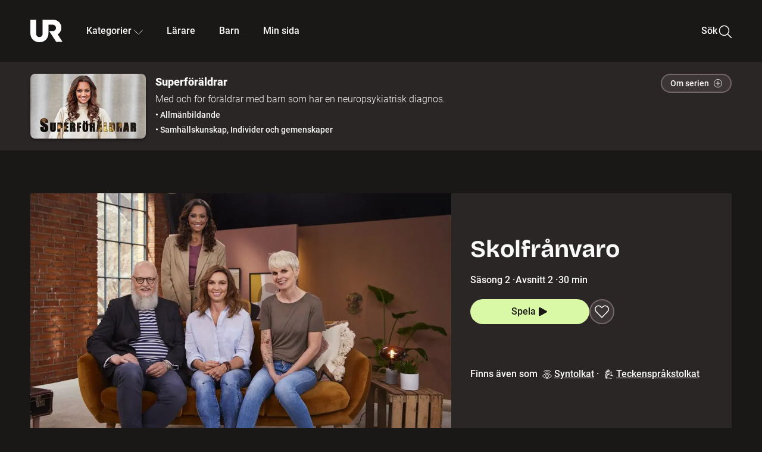

--- FILE ---
content_type: text/html; charset=utf-8
request_url: http://embed.ur.se/program/228233-superforaldrar-skolfranvaro
body_size: 17443
content:
<!DOCTYPE html><html lang="sv"><head><link rel="preload" href="/fonts/Roboto-300.woff2" as="font" crossorigin="" data-next-head=""/><link rel="preload" href="/fonts/Roboto-500.woff2" as="font" crossorigin="" data-next-head=""/><link rel="preload" href="/fonts/Roboto-900.woff2" as="font" crossorigin="" data-next-head=""/><link rel="icon" href="/favicon.ico" data-next-head=""/><meta charSet="utf-8" data-next-head=""/><meta name="viewport" content="width=device-width, initial-scale=1.0, user-scalable=yes" data-next-head=""/><meta name="format-detection" content="telephone=no" data-next-head=""/><link rel="icon" sizes="192x192" href="/touch-icons/touch-icon-192x192.png" data-next-head=""/><link rel="apple-touch-icon" sizes="192x192" href="/touch-icons/touch-icon-192x192.png" data-next-head=""/><link rel="apple-touch-icon" sizes="180x180" href="/touch-icons/touch-icon-180x180.png" data-next-head=""/><link rel="apple-touch-icon" sizes="152x152" href="/touch-icons/touch-icon-152x152.png" data-next-head=""/><link rel="apple-touch-icon" sizes="144x144" href="/touch-icons/touch-icon-144x144.png" data-next-head=""/><link rel="apple-touch-icon" sizes="120x120" href="/touch-icons/touch-icon-120x120.png" data-next-head=""/><link rel="apple-touch-icon" sizes="114x114" href="/touch-icons/touch-icon-114x114.png" data-next-head=""/><link rel="apple-touch-icon" sizes="76x76" href="/touch-icons/touch-icon-76x76.png" data-next-head=""/><link rel="apple-touch-icon" sizes="72x72" href="/touch-icons/touch-icon-72x72.png" data-next-head=""/><link rel="shortcut icon" href="/favicon.ico" data-next-head=""/><link rel="manifest" href="/manifest.json" data-next-head=""/><title data-next-head="">Superföräldrar: Skolfrånvaro | UR Play</title><meta name="description" content="Fler och fler barn klarar inte av att gå i skolan och blir så kallade hemmasittare. En stor del av dem har NPF-diagnos. Vad beror det egentligen på? Och vad kan vi föräldrar göra när det händer? Föräldrarna Charlie och Wendy delar med sig av sina erfarenheter. Psykolog Bo Hejlskov Elvén ger förklaringar och råd till föräldrar som kämpar. Samantha åker till Arvika och träffar Christian - skolchefen som fick ett bryskt uppvaknande när hans egen son slutade gå till skolan." data-next-head=""/><link rel="canonical" href="https://urplay.se/program/228233-superforaldrar-skolfranvaro" data-next-head=""/><meta property="og:title" content="Superföräldrar: Skolfrånvaro | UR Play" data-next-head=""/><meta property="og:locale" content="sv_SE" data-next-head=""/><meta property="og:site_name" content="urplay.se" data-next-head=""/><meta property="og:image" content="https://some-assets.ur.se/some/urplay/228233/hd.jpg" data-next-head=""/><meta property="og:url" content="https://urplay.se/program/228233-superforaldrar-skolfranvaro" data-next-head=""/><meta property="og:description" content="Fler och fler barn klarar inte av att gå i skolan och blir så kallade hemmasittare. En stor del av dem har NPF-diagnos. Vad beror det egentligen på? Och vad kan vi föräldrar göra när det händer? Föräldrarna Charlie och Wendy delar med sig av sina erfarenheter. Psykolog Bo Hejlskov Elvén ger förklaringar och råd till föräldrar som kämpar. Samantha åker till Arvika och träffar Christian - skolchefen som fick ett bryskt uppvaknande när hans egen son slutade gå till skolan." data-next-head=""/><link rel="preload" as="image" imageSrcSet="/_next/image?url=https%3A%2F%2Fassets.ur.se%2Fid%2F228233%2Fimages%2F1_xl.jpg&amp;w=128&amp;q=75 128w, /_next/image?url=https%3A%2F%2Fassets.ur.se%2Fid%2F228233%2Fimages%2F1_xl.jpg&amp;w=256&amp;q=75 256w, /_next/image?url=https%3A%2F%2Fassets.ur.se%2Fid%2F228233%2Fimages%2F1_xl.jpg&amp;w=384&amp;q=75 384w, /_next/image?url=https%3A%2F%2Fassets.ur.se%2Fid%2F228233%2Fimages%2F1_xl.jpg&amp;w=640&amp;q=75 640w, /_next/image?url=https%3A%2F%2Fassets.ur.se%2Fid%2F228233%2Fimages%2F1_xl.jpg&amp;w=768&amp;q=75 768w, /_next/image?url=https%3A%2F%2Fassets.ur.se%2Fid%2F228233%2Fimages%2F1_xl.jpg&amp;w=1201&amp;q=75 1201w, /_next/image?url=https%3A%2F%2Fassets.ur.se%2Fid%2F228233%2Fimages%2F1_xl.jpg&amp;w=1441&amp;q=75 1441w, /_next/image?url=https%3A%2F%2Fassets.ur.se%2Fid%2F228233%2Fimages%2F1_xl.jpg&amp;w=1601&amp;q=75 1601w" imageSizes="(min-width: 1600px) 1216px, (min-width: 1201px) calc(100vw - 16vw), 100vw" data-next-head=""/><script id="cookiebot-google-consent-mode" data-cookieconsent="ignore" data-nscript="beforeInteractive">
              window.dataLayer = window.dataLayer || [];
              function gtag() {
                  dataLayer.push(arguments);
              }
              gtag('consent', 'default', {
                  'ad_personalization': 'denied',
                  'ad_storage': 'denied',
                  'ad_user_data': 'denied',
                  'analytics_storage': 'denied',
                  'functionality_storage': 'denied',
                  'personalization_storage': 'denied',
                  'security_storage': 'granted',
                  'wait_for_update': 500,
              });
              gtag("set", "ads_data_redaction", true);
              gtag("set", "url_passthrough", false);
          </script><link rel="preload" href="/_next/static/chunks/7076bda25b28cdb3.css" as="style"/><link rel="stylesheet" href="/_next/static/chunks/7076bda25b28cdb3.css" data-n-g=""/><link rel="preload" href="/_next/static/chunks/07ddc6594b48c1e0.css" as="style"/><link rel="stylesheet" href="/_next/static/chunks/07ddc6594b48c1e0.css" data-n-p=""/><link rel="preload" href="/_next/static/chunks/c1e71c8b6d499c26.css" as="style"/><link rel="stylesheet" href="/_next/static/chunks/c1e71c8b6d499c26.css" data-n-p=""/><link rel="preload" href="/_next/static/chunks/2448c9246fab9abd.css" as="style"/><link rel="stylesheet" href="/_next/static/chunks/2448c9246fab9abd.css" data-n-p=""/><noscript data-n-css=""></noscript><script id="Cookiebot" src="https://consent.cookiebot.com/uc.js" data-cbid="60f149ef-77bc-47f4-90c1-a55c6b64370d" type="text/javascript" defer="" data-nscript="beforeInteractive"></script><script src="/_next/static/chunks/edd913e8f2b198d0.js" defer=""></script><script src="/_next/static/chunks/970320f0bdf953a1.js" defer=""></script><script src="/_next/static/chunks/fd090f91ffbf2c6f.js" defer=""></script><script src="/_next/static/chunks/90921fb4a9d345f7.js" defer=""></script><script src="/_next/static/chunks/c768a6e21a7f58cc.js" defer=""></script><script src="/_next/static/chunks/ecaa78903e1eaa47.js" defer=""></script><script src="/_next/static/chunks/44782f074879ae1a.js" defer=""></script><script src="/_next/static/chunks/c14efc881d7eb5bf.js" defer=""></script><script src="/_next/static/chunks/turbopack-8b81991c24426aba.js" defer=""></script><script src="/_next/static/chunks/b816257d885628b6.js" defer=""></script><script src="/_next/static/chunks/76bdf75e52b97474.js" defer=""></script><script src="/_next/static/chunks/70885da221265fe3.js" defer=""></script><script src="/_next/static/chunks/da3f7ac6a4d367b7.js" defer=""></script><script src="/_next/static/chunks/34f64c3012383e68.js" defer=""></script><script src="/_next/static/chunks/d87de7dc09f7efad.js" defer=""></script><script src="/_next/static/chunks/aa4746d873d4e653.js" defer=""></script><script src="/_next/static/chunks/579f41d1d5e4a4fd.js" defer=""></script><script src="/_next/static/chunks/turbopack-588630a91c442edd.js" defer=""></script><script src="/_next/static/pBKJkwQaTlKCphi-bEeY_/_ssgManifest.js" defer=""></script><script src="/_next/static/pBKJkwQaTlKCphi-bEeY_/_buildManifest.js" defer=""></script><meta name="sentry-trace" content="0ba76728b951b9992a084731a6428e6a-e1eb425c7e4b16a5-0"/><meta name="baggage" content="sentry-environment=production,sentry-public_key=ef851232e4a5b9cdde2454c5acff091c,sentry-trace_id=0ba76728b951b9992a084731a6428e6a,sentry-sampled=false,sentry-sample_rand=0.9775955034587989,sentry-sample_rate=0.01"/></head><body><div id="__next"><div class="Layout-module__fmZ1UG__mainBackground"><header class=""><div class="SiteHeader-module__gsr0IW__siteHeader"><div class="SiteHeader-module__gsr0IW__wrapper"><button id="resetFocus" tabindex="-1" aria-hidden="true" class="SiteHeader-module__gsr0IW__resetFocusButton"></button><a class="SiteHeader-module__gsr0IW__accessibilityLinks" href="#huvudinnehall">Till huvudinnehåll</a><div class="SiteHeader-module__gsr0IW__menuContainer SiteHeader-module__gsr0IW__hideMenu"><nav aria-label="Huvudmeny" class="PrimaryNavigation-module__g0Mera__navigation" tabindex="-1"><ul class="menu PrimaryNavigation-module__g0Mera__menuWrapper"><li class="PrimaryNavigation-module__g0Mera__logoItem"><div class="PrimaryNavigation-module__g0Mera__mobileCloseButtonContainer"><button class="PrimaryNavigation-module__g0Mera__mobileCloseButton" aria-label="Stäng huvudmeny" aria-controls="Huvudmeny" aria-expanded="false"><svg xmlns="http://www.w3.org/2000/svg" width="24" height="24" viewBox="0 0 24 24" aria-hidden="true" focusable="false" class="PrimaryNavigation-module__g0Mera__closeIcon"><path fill="none" fill-rule="evenodd" stroke="#110737" stroke-linecap="round" stroke-linejoin="round" stroke-width="1.5" d="m4.5 19.5 15-15m-15 0 15 15"></path></svg></button></div><a class="PrimaryNavigation-module__g0Mera__logoLink" data-trk-primary-navigation="Logo" href="/"><svg xmlns="http://www.w3.org/2000/svg" width="200" height="200" viewBox="0 0 200 200" class="PrimaryNavigation-module__g0Mera__logo" focusable="false" role="img" aria-label="UR Play"><path fill="#FFF" fill-rule="evenodd" d="M169.92 125.104c13.91-8.81 23.22-24.207 23.019-41.648C193.253 56.257 170.449 34 143.115 34H76.347v87.325c0 12.838-8.964 20.61-20.02 20.61-11.058 0-20.022-7.772-20.022-20.61V34H0v82.572C0 153.03 25.218 174 56.326 174c31.109 0 56.325-20.97 56.325-57.428V64.85h26.147c10.995 0 20.3 8.564 20.625 19.5.336 11.364-8.852 20.713-20.197 20.713H117.4l43.065 66.312H200z"></path></svg></a></li><li class="PrimaryNavigation-module__g0Mera__navItem PrimaryNavigation-module__g0Mera__categoriesNavItemDesktop"><button aria-expanded="false" data-trk-primary-navigation-kategorier="closed" class="NavDropdown-module__Tj6GOG__navButton" data-trk-primary-navigation="Kategorier" type="button">Kategorier<svg xmlns="http://www.w3.org/2000/svg" width="24" height="24" viewBox="0 0 24 24" aria-hidden="true" class="NavDropdown-module__Tj6GOG__caret Caret-module__Bw2tFq__down" focusable="false"><path fill="none" stroke="#110737" stroke-linecap="round" stroke-linejoin="round" stroke-width="1.5" d="M23.25 16.689 12.53 5.97a.75.75 0 0 0-1.06 0L.75 16.689"></path></svg></button><div class="NavDropdown-module__Tj6GOG__navMenu"><div aria-hidden="true" class="CategoriesMenu-module__nuJBlW__backdrop CategoriesMenu-module__nuJBlW__noBackdrop"></div><div class="CategoriesMenu-module__nuJBlW__categoriesMenu"><div class="CategoriesMenu-module__nuJBlW__topRow"><a tabindex="0" class="Button-module__s3b5nq__button Button-module__s3b5nq__secondaryButton Button-module__s3b5nq__linkButton Button-module__s3b5nq__smallButton Button-module__s3b5nq__chipButton" href="/bladdra/alla-kategorier">Alla kategorier</a><a tabindex="0" class="Button-module__s3b5nq__button Button-module__s3b5nq__secondaryButton Button-module__s3b5nq__linkButton Button-module__s3b5nq__smallButton Button-module__s3b5nq__chipButton" href="/bladdra/alla-program">Program A till Ö</a></div><ul class="CategoriesMenu-module__nuJBlW__highlightedCategories"><li class="NavigationListItem-module__T6YIQq__item CategoriesMenu-module__nuJBlW__categoryItem"><div class="NavigationListItem-module__T6YIQq__imageOverlay"></div><img alt="" loading="lazy" width="640" height="360" decoding="async" data-nimg="1" class="NavigationListItem-module__T6YIQq__categoryImage" style="color:transparent" sizes="(min-width: 1600px) calc(1216px * .24), (min-width: 1201px) calc((100vw - 16vw) * .24), (min-width: 768px) 24vw, (min-width: 640px) 48vw, 38vw" srcSet="/_next/image?url=https%3A%2F%2Fur.imagevault.app%2Fpublishedmedia%2F9m6olbh6d9ei2kyj2kmu%2Fsyntolkatny.png&amp;w=128&amp;q=75 128w, /_next/image?url=https%3A%2F%2Fur.imagevault.app%2Fpublishedmedia%2F9m6olbh6d9ei2kyj2kmu%2Fsyntolkatny.png&amp;w=256&amp;q=75 256w, /_next/image?url=https%3A%2F%2Fur.imagevault.app%2Fpublishedmedia%2F9m6olbh6d9ei2kyj2kmu%2Fsyntolkatny.png&amp;w=384&amp;q=75 384w, /_next/image?url=https%3A%2F%2Fur.imagevault.app%2Fpublishedmedia%2F9m6olbh6d9ei2kyj2kmu%2Fsyntolkatny.png&amp;w=640&amp;q=75 640w, /_next/image?url=https%3A%2F%2Fur.imagevault.app%2Fpublishedmedia%2F9m6olbh6d9ei2kyj2kmu%2Fsyntolkatny.png&amp;w=768&amp;q=75 768w, /_next/image?url=https%3A%2F%2Fur.imagevault.app%2Fpublishedmedia%2F9m6olbh6d9ei2kyj2kmu%2Fsyntolkatny.png&amp;w=1201&amp;q=75 1201w, /_next/image?url=https%3A%2F%2Fur.imagevault.app%2Fpublishedmedia%2F9m6olbh6d9ei2kyj2kmu%2Fsyntolkatny.png&amp;w=1441&amp;q=75 1441w, /_next/image?url=https%3A%2F%2Fur.imagevault.app%2Fpublishedmedia%2F9m6olbh6d9ei2kyj2kmu%2Fsyntolkatny.png&amp;w=1601&amp;q=75 1601w" src="/_next/image?url=https%3A%2F%2Fur.imagevault.app%2Fpublishedmedia%2F9m6olbh6d9ei2kyj2kmu%2Fsyntolkatny.png&amp;w=1601&amp;q=75"/><a class="NavigationListItem-module__T6YIQq__categoryLink" data-trk-categories-menu="Syntolkat" href="/bladdra/syntolkat"><span class="NavigationListItem-module__T6YIQq__linkText">Syntolkat</span></a><div class="NavigationListItem-module__T6YIQq__gradient"></div></li><li class="NavigationListItem-module__T6YIQq__item CategoriesMenu-module__nuJBlW__categoryItem"><div class="NavigationListItem-module__T6YIQq__imageOverlay"></div><img alt="" loading="lazy" width="640" height="360" decoding="async" data-nimg="1" class="NavigationListItem-module__T6YIQq__categoryImage" style="color:transparent" sizes="(min-width: 1600px) calc(1216px * .24), (min-width: 1201px) calc((100vw - 16vw) * .24), (min-width: 768px) 24vw, (min-width: 640px) 48vw, 38vw" srcSet="/_next/image?url=https%3A%2F%2Fur.imagevault.app%2Fpublishedmedia%2Frhqa3paguquththzuoa4%2Fdokumenta-rny.png&amp;w=128&amp;q=75 128w, /_next/image?url=https%3A%2F%2Fur.imagevault.app%2Fpublishedmedia%2Frhqa3paguquththzuoa4%2Fdokumenta-rny.png&amp;w=256&amp;q=75 256w, /_next/image?url=https%3A%2F%2Fur.imagevault.app%2Fpublishedmedia%2Frhqa3paguquththzuoa4%2Fdokumenta-rny.png&amp;w=384&amp;q=75 384w, /_next/image?url=https%3A%2F%2Fur.imagevault.app%2Fpublishedmedia%2Frhqa3paguquththzuoa4%2Fdokumenta-rny.png&amp;w=640&amp;q=75 640w, /_next/image?url=https%3A%2F%2Fur.imagevault.app%2Fpublishedmedia%2Frhqa3paguquththzuoa4%2Fdokumenta-rny.png&amp;w=768&amp;q=75 768w, /_next/image?url=https%3A%2F%2Fur.imagevault.app%2Fpublishedmedia%2Frhqa3paguquththzuoa4%2Fdokumenta-rny.png&amp;w=1201&amp;q=75 1201w, /_next/image?url=https%3A%2F%2Fur.imagevault.app%2Fpublishedmedia%2Frhqa3paguquththzuoa4%2Fdokumenta-rny.png&amp;w=1441&amp;q=75 1441w, /_next/image?url=https%3A%2F%2Fur.imagevault.app%2Fpublishedmedia%2Frhqa3paguquththzuoa4%2Fdokumenta-rny.png&amp;w=1601&amp;q=75 1601w" src="/_next/image?url=https%3A%2F%2Fur.imagevault.app%2Fpublishedmedia%2Frhqa3paguquththzuoa4%2Fdokumenta-rny.png&amp;w=1601&amp;q=75"/><a class="NavigationListItem-module__T6YIQq__categoryLink" data-trk-categories-menu="Dokumentär" href="/bladdra/dokumentar"><span class="NavigationListItem-module__T6YIQq__linkText">Dokumentär</span></a><div class="NavigationListItem-module__T6YIQq__gradient"></div></li><li class="NavigationListItem-module__T6YIQq__item CategoriesMenu-module__nuJBlW__categoryItem"><div class="NavigationListItem-module__T6YIQq__imageOverlay"></div><img alt="" loading="lazy" width="640" height="360" decoding="async" data-nimg="1" class="NavigationListItem-module__T6YIQq__categoryImage" style="color:transparent" sizes="(min-width: 1600px) calc(1216px * .24), (min-width: 1201px) calc((100vw - 16vw) * .24), (min-width: 768px) 24vw, (min-width: 640px) 48vw, 38vw" srcSet="/_next/image?url=https%3A%2F%2Fur.imagevault.app%2Fpublishedmedia%2Fash3p5xkwl2oxew6vpk0%2FKortfilm_kategori.png&amp;w=128&amp;q=75 128w, /_next/image?url=https%3A%2F%2Fur.imagevault.app%2Fpublishedmedia%2Fash3p5xkwl2oxew6vpk0%2FKortfilm_kategori.png&amp;w=256&amp;q=75 256w, /_next/image?url=https%3A%2F%2Fur.imagevault.app%2Fpublishedmedia%2Fash3p5xkwl2oxew6vpk0%2FKortfilm_kategori.png&amp;w=384&amp;q=75 384w, /_next/image?url=https%3A%2F%2Fur.imagevault.app%2Fpublishedmedia%2Fash3p5xkwl2oxew6vpk0%2FKortfilm_kategori.png&amp;w=640&amp;q=75 640w, /_next/image?url=https%3A%2F%2Fur.imagevault.app%2Fpublishedmedia%2Fash3p5xkwl2oxew6vpk0%2FKortfilm_kategori.png&amp;w=768&amp;q=75 768w, /_next/image?url=https%3A%2F%2Fur.imagevault.app%2Fpublishedmedia%2Fash3p5xkwl2oxew6vpk0%2FKortfilm_kategori.png&amp;w=1201&amp;q=75 1201w, /_next/image?url=https%3A%2F%2Fur.imagevault.app%2Fpublishedmedia%2Fash3p5xkwl2oxew6vpk0%2FKortfilm_kategori.png&amp;w=1441&amp;q=75 1441w, /_next/image?url=https%3A%2F%2Fur.imagevault.app%2Fpublishedmedia%2Fash3p5xkwl2oxew6vpk0%2FKortfilm_kategori.png&amp;w=1601&amp;q=75 1601w" src="/_next/image?url=https%3A%2F%2Fur.imagevault.app%2Fpublishedmedia%2Fash3p5xkwl2oxew6vpk0%2FKortfilm_kategori.png&amp;w=1601&amp;q=75"/><a class="NavigationListItem-module__T6YIQq__categoryLink" data-trk-categories-menu="Kortfilm" href="/bladdra/kortfilm"><span class="NavigationListItem-module__T6YIQq__linkText">Kortfilm</span></a><div class="NavigationListItem-module__T6YIQq__gradient"></div></li><li class="NavigationListItem-module__T6YIQq__item CategoriesMenu-module__nuJBlW__categoryItem"><div class="NavigationListItem-module__T6YIQq__imageOverlay"></div><img alt="" loading="lazy" width="640" height="360" decoding="async" data-nimg="1" class="NavigationListItem-module__T6YIQq__categoryImage" style="color:transparent" sizes="(min-width: 1600px) calc(1216px * .24), (min-width: 1201px) calc((100vw - 16vw) * .24), (min-width: 768px) 24vw, (min-width: 640px) 48vw, 38vw" srcSet="/_next/image?url=https%3A%2F%2Fur.imagevault.app%2Fpublishedmedia%2F83s66kbxiipc46zanxcf%2Fdramany.png&amp;w=128&amp;q=75 128w, /_next/image?url=https%3A%2F%2Fur.imagevault.app%2Fpublishedmedia%2F83s66kbxiipc46zanxcf%2Fdramany.png&amp;w=256&amp;q=75 256w, /_next/image?url=https%3A%2F%2Fur.imagevault.app%2Fpublishedmedia%2F83s66kbxiipc46zanxcf%2Fdramany.png&amp;w=384&amp;q=75 384w, /_next/image?url=https%3A%2F%2Fur.imagevault.app%2Fpublishedmedia%2F83s66kbxiipc46zanxcf%2Fdramany.png&amp;w=640&amp;q=75 640w, /_next/image?url=https%3A%2F%2Fur.imagevault.app%2Fpublishedmedia%2F83s66kbxiipc46zanxcf%2Fdramany.png&amp;w=768&amp;q=75 768w, /_next/image?url=https%3A%2F%2Fur.imagevault.app%2Fpublishedmedia%2F83s66kbxiipc46zanxcf%2Fdramany.png&amp;w=1201&amp;q=75 1201w, /_next/image?url=https%3A%2F%2Fur.imagevault.app%2Fpublishedmedia%2F83s66kbxiipc46zanxcf%2Fdramany.png&amp;w=1441&amp;q=75 1441w, /_next/image?url=https%3A%2F%2Fur.imagevault.app%2Fpublishedmedia%2F83s66kbxiipc46zanxcf%2Fdramany.png&amp;w=1601&amp;q=75 1601w" src="/_next/image?url=https%3A%2F%2Fur.imagevault.app%2Fpublishedmedia%2F83s66kbxiipc46zanxcf%2Fdramany.png&amp;w=1601&amp;q=75"/><a class="NavigationListItem-module__T6YIQq__categoryLink" data-trk-categories-menu="Drama" href="/bladdra/drama"><span class="NavigationListItem-module__T6YIQq__linkText">Drama</span></a><div class="NavigationListItem-module__T6YIQq__gradient"></div></li><li class="NavigationListItem-module__T6YIQq__item CategoriesMenu-module__nuJBlW__categoryItem"><div class="NavigationListItem-module__T6YIQq__imageOverlay"></div><img alt="" loading="lazy" width="640" height="360" decoding="async" data-nimg="1" class="NavigationListItem-module__T6YIQq__categoryImage" style="color:transparent" sizes="(min-width: 1600px) calc(1216px * .24), (min-width: 1201px) calc((100vw - 16vw) * .24), (min-width: 768px) 24vw, (min-width: 640px) 48vw, 38vw" srcSet="/_next/image?url=https%3A%2F%2Fur.imagevault.app%2Fpublishedmedia%2Ft3a3nq9md6wi29ksvh3d%2Ffo-rela-sningarny.png&amp;w=128&amp;q=75 128w, /_next/image?url=https%3A%2F%2Fur.imagevault.app%2Fpublishedmedia%2Ft3a3nq9md6wi29ksvh3d%2Ffo-rela-sningarny.png&amp;w=256&amp;q=75 256w, /_next/image?url=https%3A%2F%2Fur.imagevault.app%2Fpublishedmedia%2Ft3a3nq9md6wi29ksvh3d%2Ffo-rela-sningarny.png&amp;w=384&amp;q=75 384w, /_next/image?url=https%3A%2F%2Fur.imagevault.app%2Fpublishedmedia%2Ft3a3nq9md6wi29ksvh3d%2Ffo-rela-sningarny.png&amp;w=640&amp;q=75 640w, /_next/image?url=https%3A%2F%2Fur.imagevault.app%2Fpublishedmedia%2Ft3a3nq9md6wi29ksvh3d%2Ffo-rela-sningarny.png&amp;w=768&amp;q=75 768w, /_next/image?url=https%3A%2F%2Fur.imagevault.app%2Fpublishedmedia%2Ft3a3nq9md6wi29ksvh3d%2Ffo-rela-sningarny.png&amp;w=1201&amp;q=75 1201w, /_next/image?url=https%3A%2F%2Fur.imagevault.app%2Fpublishedmedia%2Ft3a3nq9md6wi29ksvh3d%2Ffo-rela-sningarny.png&amp;w=1441&amp;q=75 1441w, /_next/image?url=https%3A%2F%2Fur.imagevault.app%2Fpublishedmedia%2Ft3a3nq9md6wi29ksvh3d%2Ffo-rela-sningarny.png&amp;w=1601&amp;q=75 1601w" src="/_next/image?url=https%3A%2F%2Fur.imagevault.app%2Fpublishedmedia%2Ft3a3nq9md6wi29ksvh3d%2Ffo-rela-sningarny.png&amp;w=1601&amp;q=75"/><a class="NavigationListItem-module__T6YIQq__categoryLink" data-trk-categories-menu="Föreläsningar" href="/bladdra/forelasningar"><span class="NavigationListItem-module__T6YIQq__linkText">Föreläsningar</span></a><div class="NavigationListItem-module__T6YIQq__gradient"></div></li><li class="NavigationListItem-module__T6YIQq__item CategoriesMenu-module__nuJBlW__categoryItem"><div class="NavigationListItem-module__T6YIQq__imageOverlay"></div><img alt="" loading="lazy" width="640" height="360" decoding="async" data-nimg="1" class="NavigationListItem-module__T6YIQq__categoryImage" style="color:transparent" sizes="(min-width: 1600px) calc(1216px * .24), (min-width: 1201px) calc((100vw - 16vw) * .24), (min-width: 768px) 24vw, (min-width: 640px) 48vw, 38vw" srcSet="/_next/image?url=https%3A%2F%2Fur.imagevault.app%2Fpublishedmedia%2Fche5jfu3y04eyx5x9jwm%2Fvetenskap.png&amp;w=128&amp;q=75 128w, /_next/image?url=https%3A%2F%2Fur.imagevault.app%2Fpublishedmedia%2Fche5jfu3y04eyx5x9jwm%2Fvetenskap.png&amp;w=256&amp;q=75 256w, /_next/image?url=https%3A%2F%2Fur.imagevault.app%2Fpublishedmedia%2Fche5jfu3y04eyx5x9jwm%2Fvetenskap.png&amp;w=384&amp;q=75 384w, /_next/image?url=https%3A%2F%2Fur.imagevault.app%2Fpublishedmedia%2Fche5jfu3y04eyx5x9jwm%2Fvetenskap.png&amp;w=640&amp;q=75 640w, /_next/image?url=https%3A%2F%2Fur.imagevault.app%2Fpublishedmedia%2Fche5jfu3y04eyx5x9jwm%2Fvetenskap.png&amp;w=768&amp;q=75 768w, /_next/image?url=https%3A%2F%2Fur.imagevault.app%2Fpublishedmedia%2Fche5jfu3y04eyx5x9jwm%2Fvetenskap.png&amp;w=1201&amp;q=75 1201w, /_next/image?url=https%3A%2F%2Fur.imagevault.app%2Fpublishedmedia%2Fche5jfu3y04eyx5x9jwm%2Fvetenskap.png&amp;w=1441&amp;q=75 1441w, /_next/image?url=https%3A%2F%2Fur.imagevault.app%2Fpublishedmedia%2Fche5jfu3y04eyx5x9jwm%2Fvetenskap.png&amp;w=1601&amp;q=75 1601w" src="/_next/image?url=https%3A%2F%2Fur.imagevault.app%2Fpublishedmedia%2Fche5jfu3y04eyx5x9jwm%2Fvetenskap.png&amp;w=1601&amp;q=75"/><a class="NavigationListItem-module__T6YIQq__categoryLink" data-trk-categories-menu="Vetenskap &amp; teknik" href="/bladdra/vetenskap"><span class="NavigationListItem-module__T6YIQq__linkText">Vetenskap &amp; teknik</span></a><div class="NavigationListItem-module__T6YIQq__gradient"></div></li><li class="NavigationListItem-module__T6YIQq__item CategoriesMenu-module__nuJBlW__categoryItem"><div class="NavigationListItem-module__T6YIQq__imageOverlay"></div><img alt="" loading="lazy" width="640" height="360" decoding="async" data-nimg="1" class="NavigationListItem-module__T6YIQq__categoryImage" style="color:transparent" sizes="(min-width: 1600px) calc(1216px * .24), (min-width: 1201px) calc((100vw - 16vw) * .24), (min-width: 768px) 24vw, (min-width: 640px) 48vw, 38vw" srcSet="/_next/image?url=https%3A%2F%2Fur.imagevault.app%2Fpublishedmedia%2Fx9un8m0h5shqn4bds1ig%2FPoddar_kategori.png&amp;w=128&amp;q=75 128w, /_next/image?url=https%3A%2F%2Fur.imagevault.app%2Fpublishedmedia%2Fx9un8m0h5shqn4bds1ig%2FPoddar_kategori.png&amp;w=256&amp;q=75 256w, /_next/image?url=https%3A%2F%2Fur.imagevault.app%2Fpublishedmedia%2Fx9un8m0h5shqn4bds1ig%2FPoddar_kategori.png&amp;w=384&amp;q=75 384w, /_next/image?url=https%3A%2F%2Fur.imagevault.app%2Fpublishedmedia%2Fx9un8m0h5shqn4bds1ig%2FPoddar_kategori.png&amp;w=640&amp;q=75 640w, /_next/image?url=https%3A%2F%2Fur.imagevault.app%2Fpublishedmedia%2Fx9un8m0h5shqn4bds1ig%2FPoddar_kategori.png&amp;w=768&amp;q=75 768w, /_next/image?url=https%3A%2F%2Fur.imagevault.app%2Fpublishedmedia%2Fx9un8m0h5shqn4bds1ig%2FPoddar_kategori.png&amp;w=1201&amp;q=75 1201w, /_next/image?url=https%3A%2F%2Fur.imagevault.app%2Fpublishedmedia%2Fx9un8m0h5shqn4bds1ig%2FPoddar_kategori.png&amp;w=1441&amp;q=75 1441w, /_next/image?url=https%3A%2F%2Fur.imagevault.app%2Fpublishedmedia%2Fx9un8m0h5shqn4bds1ig%2FPoddar_kategori.png&amp;w=1601&amp;q=75 1601w" src="/_next/image?url=https%3A%2F%2Fur.imagevault.app%2Fpublishedmedia%2Fx9un8m0h5shqn4bds1ig%2FPoddar_kategori.png&amp;w=1601&amp;q=75"/><a class="NavigationListItem-module__T6YIQq__categoryLink" data-trk-categories-menu="Poddar" href="/bladdra/poddar"><span class="NavigationListItem-module__T6YIQq__linkText">Poddar</span></a><div class="NavigationListItem-module__T6YIQq__gradient"></div></li><li class="NavigationListItem-module__T6YIQq__item CategoriesMenu-module__nuJBlW__categoryItem"><div class="NavigationListItem-module__T6YIQq__imageOverlay"></div><img alt="" loading="lazy" width="640" height="360" decoding="async" data-nimg="1" class="NavigationListItem-module__T6YIQq__categoryImage" style="color:transparent" sizes="(min-width: 1600px) calc(1216px * .24), (min-width: 1201px) calc((100vw - 16vw) * .24), (min-width: 768px) 24vw, (min-width: 640px) 48vw, 38vw" srcSet="/_next/image?url=https%3A%2F%2Fur.imagevault.app%2Fpublishedmedia%2Ftimhztx0qp288dcg6p04%2Fteckenspra-k3.png&amp;w=128&amp;q=75 128w, /_next/image?url=https%3A%2F%2Fur.imagevault.app%2Fpublishedmedia%2Ftimhztx0qp288dcg6p04%2Fteckenspra-k3.png&amp;w=256&amp;q=75 256w, /_next/image?url=https%3A%2F%2Fur.imagevault.app%2Fpublishedmedia%2Ftimhztx0qp288dcg6p04%2Fteckenspra-k3.png&amp;w=384&amp;q=75 384w, /_next/image?url=https%3A%2F%2Fur.imagevault.app%2Fpublishedmedia%2Ftimhztx0qp288dcg6p04%2Fteckenspra-k3.png&amp;w=640&amp;q=75 640w, /_next/image?url=https%3A%2F%2Fur.imagevault.app%2Fpublishedmedia%2Ftimhztx0qp288dcg6p04%2Fteckenspra-k3.png&amp;w=768&amp;q=75 768w, /_next/image?url=https%3A%2F%2Fur.imagevault.app%2Fpublishedmedia%2Ftimhztx0qp288dcg6p04%2Fteckenspra-k3.png&amp;w=1201&amp;q=75 1201w, /_next/image?url=https%3A%2F%2Fur.imagevault.app%2Fpublishedmedia%2Ftimhztx0qp288dcg6p04%2Fteckenspra-k3.png&amp;w=1441&amp;q=75 1441w, /_next/image?url=https%3A%2F%2Fur.imagevault.app%2Fpublishedmedia%2Ftimhztx0qp288dcg6p04%2Fteckenspra-k3.png&amp;w=1601&amp;q=75 1601w" src="/_next/image?url=https%3A%2F%2Fur.imagevault.app%2Fpublishedmedia%2Ftimhztx0qp288dcg6p04%2Fteckenspra-k3.png&amp;w=1601&amp;q=75"/><a class="NavigationListItem-module__T6YIQq__categoryLink" data-trk-categories-menu="Svenskt teckenspråk" href="/bladdra/svenskt-teckensprak"><span class="NavigationListItem-module__T6YIQq__linkText">Svenskt teckenspråk</span></a><div class="NavigationListItem-module__T6YIQq__gradient"></div></li></ul><div><span class="CategoriesMenu-module__nuJBlW__headingMinorityLanguages">Nationella minoriteter</span><ul class="CategoriesMenu-module__nuJBlW__minorityLanguages"><li class="NavigationListItem-module__T6YIQq__item CategoriesMenu-module__nuJBlW__minorityLanguagesItem"><div class="NavigationListItem-module__T6YIQq__imageOverlay"></div><img alt="" loading="lazy" width="640" height="360" decoding="async" data-nimg="1" class="NavigationListItem-module__T6YIQq__categoryImage" style="color:transparent" sizes="(min-width: 1600px) calc(1216px * .24), (min-width: 1201px) calc((100vw - 16vw) * .24), (min-width: 768px) 24vw, (min-width: 640px) 48vw, 38vw" srcSet="/_next/image?url=https%3A%2F%2Fur.imagevault.app%2Fpublishedmedia%2Fgklph3j35xmoo3pfe33m%2FFinska.png&amp;w=128&amp;q=75 128w, /_next/image?url=https%3A%2F%2Fur.imagevault.app%2Fpublishedmedia%2Fgklph3j35xmoo3pfe33m%2FFinska.png&amp;w=256&amp;q=75 256w, /_next/image?url=https%3A%2F%2Fur.imagevault.app%2Fpublishedmedia%2Fgklph3j35xmoo3pfe33m%2FFinska.png&amp;w=384&amp;q=75 384w, /_next/image?url=https%3A%2F%2Fur.imagevault.app%2Fpublishedmedia%2Fgklph3j35xmoo3pfe33m%2FFinska.png&amp;w=640&amp;q=75 640w, /_next/image?url=https%3A%2F%2Fur.imagevault.app%2Fpublishedmedia%2Fgklph3j35xmoo3pfe33m%2FFinska.png&amp;w=768&amp;q=75 768w, /_next/image?url=https%3A%2F%2Fur.imagevault.app%2Fpublishedmedia%2Fgklph3j35xmoo3pfe33m%2FFinska.png&amp;w=1201&amp;q=75 1201w, /_next/image?url=https%3A%2F%2Fur.imagevault.app%2Fpublishedmedia%2Fgklph3j35xmoo3pfe33m%2FFinska.png&amp;w=1441&amp;q=75 1441w, /_next/image?url=https%3A%2F%2Fur.imagevault.app%2Fpublishedmedia%2Fgklph3j35xmoo3pfe33m%2FFinska.png&amp;w=1601&amp;q=75 1601w" src="/_next/image?url=https%3A%2F%2Fur.imagevault.app%2Fpublishedmedia%2Fgklph3j35xmoo3pfe33m%2FFinska.png&amp;w=1601&amp;q=75"/><a class="NavigationListItem-module__T6YIQq__categoryLink" data-trk-categories-menu="Finska" href="/bladdra/finska"><span class="NavigationListItem-module__T6YIQq__linkText">Finska</span></a><div class="NavigationListItem-module__T6YIQq__gradient"></div></li><li class="NavigationListItem-module__T6YIQq__item CategoriesMenu-module__nuJBlW__minorityLanguagesItem"><div class="NavigationListItem-module__T6YIQq__imageOverlay"></div><img alt="" loading="lazy" width="640" height="360" decoding="async" data-nimg="1" class="NavigationListItem-module__T6YIQq__categoryImage" style="color:transparent" sizes="(min-width: 1600px) calc(1216px * .24), (min-width: 1201px) calc((100vw - 16vw) * .24), (min-width: 768px) 24vw, (min-width: 640px) 48vw, 38vw" srcSet="/_next/image?url=https%3A%2F%2Fur.imagevault.app%2Fpublishedmedia%2Fymydi91ihy6x98yto9ev%2FJiddisch.png&amp;w=128&amp;q=75 128w, /_next/image?url=https%3A%2F%2Fur.imagevault.app%2Fpublishedmedia%2Fymydi91ihy6x98yto9ev%2FJiddisch.png&amp;w=256&amp;q=75 256w, /_next/image?url=https%3A%2F%2Fur.imagevault.app%2Fpublishedmedia%2Fymydi91ihy6x98yto9ev%2FJiddisch.png&amp;w=384&amp;q=75 384w, /_next/image?url=https%3A%2F%2Fur.imagevault.app%2Fpublishedmedia%2Fymydi91ihy6x98yto9ev%2FJiddisch.png&amp;w=640&amp;q=75 640w, /_next/image?url=https%3A%2F%2Fur.imagevault.app%2Fpublishedmedia%2Fymydi91ihy6x98yto9ev%2FJiddisch.png&amp;w=768&amp;q=75 768w, /_next/image?url=https%3A%2F%2Fur.imagevault.app%2Fpublishedmedia%2Fymydi91ihy6x98yto9ev%2FJiddisch.png&amp;w=1201&amp;q=75 1201w, /_next/image?url=https%3A%2F%2Fur.imagevault.app%2Fpublishedmedia%2Fymydi91ihy6x98yto9ev%2FJiddisch.png&amp;w=1441&amp;q=75 1441w, /_next/image?url=https%3A%2F%2Fur.imagevault.app%2Fpublishedmedia%2Fymydi91ihy6x98yto9ev%2FJiddisch.png&amp;w=1601&amp;q=75 1601w" src="/_next/image?url=https%3A%2F%2Fur.imagevault.app%2Fpublishedmedia%2Fymydi91ihy6x98yto9ev%2FJiddisch.png&amp;w=1601&amp;q=75"/><a class="NavigationListItem-module__T6YIQq__categoryLink" data-trk-categories-menu="Jiddisch" href="/bladdra/jiddisch"><span class="NavigationListItem-module__T6YIQq__linkText">Jiddisch</span></a><div class="NavigationListItem-module__T6YIQq__gradient"></div></li><li class="NavigationListItem-module__T6YIQq__item CategoriesMenu-module__nuJBlW__minorityLanguagesItem"><div class="NavigationListItem-module__T6YIQq__imageOverlay"></div><img alt="" loading="lazy" width="640" height="360" decoding="async" data-nimg="1" class="NavigationListItem-module__T6YIQq__categoryImage" style="color:transparent" sizes="(min-width: 1600px) calc(1216px * .24), (min-width: 1201px) calc((100vw - 16vw) * .24), (min-width: 768px) 24vw, (min-width: 640px) 48vw, 38vw" srcSet="/_next/image?url=https%3A%2F%2Fur.imagevault.app%2Fpublishedmedia%2F1cm4gy0uzaqmvfi9mgv7%2FMea-nkieli.png&amp;w=128&amp;q=75 128w, /_next/image?url=https%3A%2F%2Fur.imagevault.app%2Fpublishedmedia%2F1cm4gy0uzaqmvfi9mgv7%2FMea-nkieli.png&amp;w=256&amp;q=75 256w, /_next/image?url=https%3A%2F%2Fur.imagevault.app%2Fpublishedmedia%2F1cm4gy0uzaqmvfi9mgv7%2FMea-nkieli.png&amp;w=384&amp;q=75 384w, /_next/image?url=https%3A%2F%2Fur.imagevault.app%2Fpublishedmedia%2F1cm4gy0uzaqmvfi9mgv7%2FMea-nkieli.png&amp;w=640&amp;q=75 640w, /_next/image?url=https%3A%2F%2Fur.imagevault.app%2Fpublishedmedia%2F1cm4gy0uzaqmvfi9mgv7%2FMea-nkieli.png&amp;w=768&amp;q=75 768w, /_next/image?url=https%3A%2F%2Fur.imagevault.app%2Fpublishedmedia%2F1cm4gy0uzaqmvfi9mgv7%2FMea-nkieli.png&amp;w=1201&amp;q=75 1201w, /_next/image?url=https%3A%2F%2Fur.imagevault.app%2Fpublishedmedia%2F1cm4gy0uzaqmvfi9mgv7%2FMea-nkieli.png&amp;w=1441&amp;q=75 1441w, /_next/image?url=https%3A%2F%2Fur.imagevault.app%2Fpublishedmedia%2F1cm4gy0uzaqmvfi9mgv7%2FMea-nkieli.png&amp;w=1601&amp;q=75 1601w" src="/_next/image?url=https%3A%2F%2Fur.imagevault.app%2Fpublishedmedia%2F1cm4gy0uzaqmvfi9mgv7%2FMea-nkieli.png&amp;w=1601&amp;q=75"/><a class="NavigationListItem-module__T6YIQq__categoryLink" data-trk-categories-menu="Meänkieli" href="/bladdra/meankieli"><span class="NavigationListItem-module__T6YIQq__linkText">Meänkieli</span></a><div class="NavigationListItem-module__T6YIQq__gradient"></div></li><li class="NavigationListItem-module__T6YIQq__item CategoriesMenu-module__nuJBlW__minorityLanguagesItem"><div class="NavigationListItem-module__T6YIQq__imageOverlay"></div><img alt="" loading="lazy" width="640" height="360" decoding="async" data-nimg="1" class="NavigationListItem-module__T6YIQq__categoryImage" style="color:transparent" sizes="(min-width: 1600px) calc(1216px * .24), (min-width: 1201px) calc((100vw - 16vw) * .24), (min-width: 768px) 24vw, (min-width: 640px) 48vw, 38vw" srcSet="/_next/image?url=https%3A%2F%2Fur.imagevault.app%2Fpublishedmedia%2Fy6yw0zv2rz1a1ucaccz7%2FRomani.png&amp;w=128&amp;q=75 128w, /_next/image?url=https%3A%2F%2Fur.imagevault.app%2Fpublishedmedia%2Fy6yw0zv2rz1a1ucaccz7%2FRomani.png&amp;w=256&amp;q=75 256w, /_next/image?url=https%3A%2F%2Fur.imagevault.app%2Fpublishedmedia%2Fy6yw0zv2rz1a1ucaccz7%2FRomani.png&amp;w=384&amp;q=75 384w, /_next/image?url=https%3A%2F%2Fur.imagevault.app%2Fpublishedmedia%2Fy6yw0zv2rz1a1ucaccz7%2FRomani.png&amp;w=640&amp;q=75 640w, /_next/image?url=https%3A%2F%2Fur.imagevault.app%2Fpublishedmedia%2Fy6yw0zv2rz1a1ucaccz7%2FRomani.png&amp;w=768&amp;q=75 768w, /_next/image?url=https%3A%2F%2Fur.imagevault.app%2Fpublishedmedia%2Fy6yw0zv2rz1a1ucaccz7%2FRomani.png&amp;w=1201&amp;q=75 1201w, /_next/image?url=https%3A%2F%2Fur.imagevault.app%2Fpublishedmedia%2Fy6yw0zv2rz1a1ucaccz7%2FRomani.png&amp;w=1441&amp;q=75 1441w, /_next/image?url=https%3A%2F%2Fur.imagevault.app%2Fpublishedmedia%2Fy6yw0zv2rz1a1ucaccz7%2FRomani.png&amp;w=1601&amp;q=75 1601w" src="/_next/image?url=https%3A%2F%2Fur.imagevault.app%2Fpublishedmedia%2Fy6yw0zv2rz1a1ucaccz7%2FRomani.png&amp;w=1601&amp;q=75"/><a class="NavigationListItem-module__T6YIQq__categoryLink" data-trk-categories-menu="Romani" href="/bladdra/romani"><span class="NavigationListItem-module__T6YIQq__linkText">Romani</span></a><div class="NavigationListItem-module__T6YIQq__gradient"></div></li><li class="NavigationListItem-module__T6YIQq__item CategoriesMenu-module__nuJBlW__minorityLanguagesItem"><div class="NavigationListItem-module__T6YIQq__imageOverlay"></div><img alt="" loading="lazy" width="640" height="360" decoding="async" data-nimg="1" class="NavigationListItem-module__T6YIQq__categoryImage" style="color:transparent" sizes="(min-width: 1600px) calc(1216px * .24), (min-width: 1201px) calc((100vw - 16vw) * .24), (min-width: 768px) 24vw, (min-width: 640px) 48vw, 38vw" srcSet="/_next/image?url=https%3A%2F%2Fur.imagevault.app%2Fpublishedmedia%2F7a5zwn4o490f3vmxm9ee%2FSamiska.png&amp;w=128&amp;q=75 128w, /_next/image?url=https%3A%2F%2Fur.imagevault.app%2Fpublishedmedia%2F7a5zwn4o490f3vmxm9ee%2FSamiska.png&amp;w=256&amp;q=75 256w, /_next/image?url=https%3A%2F%2Fur.imagevault.app%2Fpublishedmedia%2F7a5zwn4o490f3vmxm9ee%2FSamiska.png&amp;w=384&amp;q=75 384w, /_next/image?url=https%3A%2F%2Fur.imagevault.app%2Fpublishedmedia%2F7a5zwn4o490f3vmxm9ee%2FSamiska.png&amp;w=640&amp;q=75 640w, /_next/image?url=https%3A%2F%2Fur.imagevault.app%2Fpublishedmedia%2F7a5zwn4o490f3vmxm9ee%2FSamiska.png&amp;w=768&amp;q=75 768w, /_next/image?url=https%3A%2F%2Fur.imagevault.app%2Fpublishedmedia%2F7a5zwn4o490f3vmxm9ee%2FSamiska.png&amp;w=1201&amp;q=75 1201w, /_next/image?url=https%3A%2F%2Fur.imagevault.app%2Fpublishedmedia%2F7a5zwn4o490f3vmxm9ee%2FSamiska.png&amp;w=1441&amp;q=75 1441w, /_next/image?url=https%3A%2F%2Fur.imagevault.app%2Fpublishedmedia%2F7a5zwn4o490f3vmxm9ee%2FSamiska.png&amp;w=1601&amp;q=75 1601w" src="/_next/image?url=https%3A%2F%2Fur.imagevault.app%2Fpublishedmedia%2F7a5zwn4o490f3vmxm9ee%2FSamiska.png&amp;w=1601&amp;q=75"/><a class="NavigationListItem-module__T6YIQq__categoryLink" data-trk-categories-menu="Samiska" href="/bladdra/samiska"><span class="NavigationListItem-module__T6YIQq__linkText">Samiska</span></a><div class="NavigationListItem-module__T6YIQq__gradient"></div></li></ul></div></div></div></li><li><a class="PrimaryNavigation-module__g0Mera__navItem PrimaryNavigation-module__g0Mera__categoriesNavItemMobile" href="/bladdra/alla-kategorier">Kategorier</a></li><li class="PrimaryNavigation-module__g0Mera__navItem"><a class="PrimaryNavigation-module__g0Mera__headerNavigation" data-trk-primary-navigation="Lärare" href="/utbildning">Lärare</a></li><li class="PrimaryNavigation-module__g0Mera__navItem"><a class="PrimaryNavigation-module__g0Mera__headerNavigation" data-trk-primary-navigation="Barn" href="/barn">Barn</a></li><li class="PrimaryNavigation-module__g0Mera__navItem PrimaryNavigation-module__g0Mera__myPageNavItem"><a class="PrimaryNavigation-module__g0Mera__headerNavigation" data-trk-my-page="navigationslänk" href="/min-sida">Min sida</a></li><li class="PrimaryNavigation-module__g0Mera__navItem PrimaryNavigation-module__g0Mera__searchItem"><a class="PrimaryNavigation-module__g0Mera__searchLink" data-hidden-in-tabtrap="true" href="/sok"><span class="PrimaryNavigation-module__g0Mera__searchText">Sök</span><svg xmlns="http://www.w3.org/2000/svg" width="24" height="24" stroke="#fff" viewBox="0 0 24 24" aria-hidden="true"><g fill="none" fill-rule="evenodd" stroke-linecap="round" stroke-linejoin="round" stroke-width="1.5"><circle cx="11.389" cy="11.389" r="8.056" transform="rotate(-23.025 11.39 11.389)"></circle><path d="m17.085 17.084 6.248 6.25"></path></g></svg></a></li><li class="PrimaryNavigation-module__g0Mera__navItem PrimaryNavigation-module__g0Mera__avatarItem"></li></ul></nav></div><div class="SiteHeader-module__gsr0IW__mobileMenuButtonContainer"><button class="SiteHeader-module__gsr0IW__mobileMenuButton" aria-expanded="false" aria-controls="Huvudmeny" aria-label="Öppna huvudmeny"><svg xmlns="http://www.w3.org/2000/svg" width="24" height="24" viewBox="0 0 24 24" aria-hidden="true" class="SiteHeader-module__gsr0IW__hamburgerIcon"><path fill="none" fill-rule="evenodd" stroke="#110737" stroke-linecap="round" stroke-linejoin="round" stroke-width="1.5" d="M2.25 18.003h19.5m-19.5-6h19.5m-19.5-6h19.5"></path></svg></button><a data-trk-primary-navigation="Logo" class="SiteHeader-module__gsr0IW__logoLink" href="/"><svg xmlns="http://www.w3.org/2000/svg" width="200" height="200" viewBox="0 0 200 200" class="SiteHeader-module__gsr0IW__logo" focusable="false" role="img" aria-label="UR Play"><path fill="#FFF" fill-rule="evenodd" d="M169.92 125.104c13.91-8.81 23.22-24.207 23.019-41.648C193.253 56.257 170.449 34 143.115 34H76.347v87.325c0 12.838-8.964 20.61-20.02 20.61-11.058 0-20.022-7.772-20.022-20.61V34H0v82.572C0 153.03 25.218 174 56.326 174c31.109 0 56.325-20.97 56.325-57.428V64.85h26.147c10.995 0 20.3 8.564 20.625 19.5.336 11.364-8.852 20.713-20.197 20.713H117.4l43.065 66.312H200z"></path></svg></a><div class="SiteHeader-module__gsr0IW__rightSideIcons"><a class="SiteHeader-module__gsr0IW__searchIcon" href="/sok"><svg xmlns="http://www.w3.org/2000/svg" width="24" height="24" stroke="#fff" viewBox="0 0 24 24" aria-label="Sök"><g fill="none" fill-rule="evenodd" stroke-linecap="round" stroke-linejoin="round" stroke-width="1.5"><circle cx="11.389" cy="11.389" r="8.056" transform="rotate(-23.025 11.39 11.389)"></circle><path d="m17.085 17.084 6.248 6.25"></path></g></svg></a></div></div></div></div></header><main id="huvudinnehall" class="Layout-module__fmZ1UG__main"><div class="SeriesBanner-module__NNuZBG__wrapper"><div class="SeriesBanner-module__NNuZBG__seriesBannerWrapper"><div class="SeriesBanner-module__NNuZBG__innerWrapper"><div class="SeriesBannerContent-module__PTFf_W__seriesBannerHeader SeriesBannerContent-module__PTFf_W__closed"><div class="SeriesBannerContent-module__PTFf_W__toggleButton"><button data-trk="series-banner-toggle-closed" type="button" aria-expanded="false" tabindex="0" class="Button-module__s3b5nq__button ToggleButton-module__QjyK-a__toggleButton Button-module__s3b5nq__secondaryButton Button-module__s3b5nq__smallButton">Om serien<svg xmlns="http://www.w3.org/2000/svg" width="24" height="24" viewBox="0 0 24 24" focusable="false"><g fill="none" fill-rule="evenodd" stroke="currentColor" stroke-width="1.5"><path stroke-linecap="round" stroke-linejoin="round" d="M6 12h12m-6-6v12"></path><circle cx="12" cy="12" r="11.25"></circle></g></svg></button></div><div class="SeriesBannerContent-module__PTFf_W__contentWrapper"><div class="SeriesBannerContent-module__PTFf_W__imageWrapper"><figure class="SeriesBannerContent-module__PTFf_W__figure"><img alt="series" loading="lazy" width="194" height="109" decoding="async" data-nimg="1" class="SeriesBannerContent-module__PTFf_W__image NextImage-module__dmtaUW__rounded NextImage-module__dmtaUW__shadows" style="color:transparent" sizes="(min-width: 1600px) calc(1216px * .24), (min-width: 1201px) calc((100vw - 16vw) * .24), (min-width: 768px) 24vw, (min-width: 640px) 48vw, 38vw" srcSet="/_next/image?url=https%3A%2F%2Fassets.ur.se%2Fid%2F228232%2Fimages%2F1.jpg&amp;w=128&amp;q=75 128w, /_next/image?url=https%3A%2F%2Fassets.ur.se%2Fid%2F228232%2Fimages%2F1.jpg&amp;w=256&amp;q=75 256w, /_next/image?url=https%3A%2F%2Fassets.ur.se%2Fid%2F228232%2Fimages%2F1.jpg&amp;w=384&amp;q=75 384w, /_next/image?url=https%3A%2F%2Fassets.ur.se%2Fid%2F228232%2Fimages%2F1.jpg&amp;w=640&amp;q=75 640w, /_next/image?url=https%3A%2F%2Fassets.ur.se%2Fid%2F228232%2Fimages%2F1.jpg&amp;w=768&amp;q=75 768w, /_next/image?url=https%3A%2F%2Fassets.ur.se%2Fid%2F228232%2Fimages%2F1.jpg&amp;w=1201&amp;q=75 1201w, /_next/image?url=https%3A%2F%2Fassets.ur.se%2Fid%2F228232%2Fimages%2F1.jpg&amp;w=1441&amp;q=75 1441w, /_next/image?url=https%3A%2F%2Fassets.ur.se%2Fid%2F228232%2Fimages%2F1.jpg&amp;w=1601&amp;q=75 1601w" src="/_next/image?url=https%3A%2F%2Fassets.ur.se%2Fid%2F228232%2Fimages%2F1.jpg&amp;w=1601&amp;q=75"/></figure><figure class="SeriesBannerContent-module__PTFf_W__mobileFigureOpen"><img alt="series" loading="lazy" width="320" height="180" decoding="async" data-nimg="1" class="SeriesBannerContent-module__PTFf_W__image NextImage-module__dmtaUW__rounded NextImage-module__dmtaUW__shadows" style="color:transparent" sizes="(min-width: 1600px) calc(1216px * .24), (min-width: 1201px) calc((100vw - 16vw) * .24), (min-width: 768px) 24vw, (min-width: 640px) 48vw, 38vw" srcSet="/_next/image?url=https%3A%2F%2Fassets.ur.se%2Fid%2F228232%2Fimages%2F1_l.jpg&amp;w=128&amp;q=75 128w, /_next/image?url=https%3A%2F%2Fassets.ur.se%2Fid%2F228232%2Fimages%2F1_l.jpg&amp;w=256&amp;q=75 256w, /_next/image?url=https%3A%2F%2Fassets.ur.se%2Fid%2F228232%2Fimages%2F1_l.jpg&amp;w=384&amp;q=75 384w, /_next/image?url=https%3A%2F%2Fassets.ur.se%2Fid%2F228232%2Fimages%2F1_l.jpg&amp;w=640&amp;q=75 640w, /_next/image?url=https%3A%2F%2Fassets.ur.se%2Fid%2F228232%2Fimages%2F1_l.jpg&amp;w=768&amp;q=75 768w, /_next/image?url=https%3A%2F%2Fassets.ur.se%2Fid%2F228232%2Fimages%2F1_l.jpg&amp;w=1201&amp;q=75 1201w, /_next/image?url=https%3A%2F%2Fassets.ur.se%2Fid%2F228232%2Fimages%2F1_l.jpg&amp;w=1441&amp;q=75 1441w, /_next/image?url=https%3A%2F%2Fassets.ur.se%2Fid%2F228232%2Fimages%2F1_l.jpg&amp;w=1601&amp;q=75 1601w" src="/_next/image?url=https%3A%2F%2Fassets.ur.se%2Fid%2F228232%2Fimages%2F1_l.jpg&amp;w=1601&amp;q=75"/></figure></div><div class="SeriesBannerContent-module__PTFf_W__metadataWrapper"><h2 class="SeriesBannerContent-module__PTFf_W__seriesTitle">Superföräldrar</h2><p class="SeriesBannerContent-module__PTFf_W__usp">Med och för föräldrar med barn som har en neuropsykiatrisk diagnos.</p><p class="SeriesBannerContent-module__PTFf_W__metadataValues">• Allmänbildande</p><p class="SeriesBannerContent-module__PTFf_W__metadataValues">• Samhällskunskap, Individer och gemenskaper</p></div></div></div></div></div></div><script type="application/ld+json">{"@context":"https://schema.org","@type":"VideoObject","dateModified":"2025-02-17T14:48:48.000Z","description":"Fler och fler barn klarar inte av att gå i skolan och blir så kallade hemmasittare. En stor del av dem har NPF-diagnos. Vad beror det egentligen på? Och vad kan vi föräldrar göra när det händer? Föräldrarna Charlie och Wendy delar med sig av sina erfarenheter. Psykolog Bo Hejlskov Elvén ger förklaringar och råd till föräldrar som kämpar. Samantha åker till Arvika och träffar Christian - skolchefen som fick ett bryskt uppvaknande när hans egen son slutade gå till skolan.","duration":"P0Y0M0DT0H30M4S","name":"Superföräldrar : Skolfrånvaro","thumbnailUrl":"https://assets.ur.se/id/228233/images/1_l.jpg","uploadDate":"2022-10-19T00:00:00.000Z","expires":"2026-06-30T21:59:00.000Z","actor":[{"@type":"Person","name":"Samantha Coard"},{"@type":"Person","name":"Bo Hejlskov Elvén"}]}</script><div id="keyboard-controls-root"><div id="keyboard-controls-sibling" class="ProductPage-module__TU4SCq__playerAndMetadataWrapper"><figure class="ProductPage-module__TU4SCq__playerContainer"><div class="Player-module__8rZEDW__playerContainer"><div class="Player-module__8rZEDW__placeholderImageFrame"><div class="Player-module__8rZEDW__placeholderImage Player-module__8rZEDW__placeHolderDisplay"><img alt="Programbild" width="960" height="540" decoding="async" data-nimg="1" class="" style="color:transparent" sizes="(min-width: 1600px) 1216px, (min-width: 1201px) calc(100vw - 16vw), 100vw" srcSet="/_next/image?url=https%3A%2F%2Fassets.ur.se%2Fid%2F228233%2Fimages%2F1_xl.jpg&amp;w=128&amp;q=75 128w, /_next/image?url=https%3A%2F%2Fassets.ur.se%2Fid%2F228233%2Fimages%2F1_xl.jpg&amp;w=256&amp;q=75 256w, /_next/image?url=https%3A%2F%2Fassets.ur.se%2Fid%2F228233%2Fimages%2F1_xl.jpg&amp;w=384&amp;q=75 384w, /_next/image?url=https%3A%2F%2Fassets.ur.se%2Fid%2F228233%2Fimages%2F1_xl.jpg&amp;w=640&amp;q=75 640w, /_next/image?url=https%3A%2F%2Fassets.ur.se%2Fid%2F228233%2Fimages%2F1_xl.jpg&amp;w=768&amp;q=75 768w, /_next/image?url=https%3A%2F%2Fassets.ur.se%2Fid%2F228233%2Fimages%2F1_xl.jpg&amp;w=1201&amp;q=75 1201w, /_next/image?url=https%3A%2F%2Fassets.ur.se%2Fid%2F228233%2Fimages%2F1_xl.jpg&amp;w=1441&amp;q=75 1441w, /_next/image?url=https%3A%2F%2Fassets.ur.se%2Fid%2F228233%2Fimages%2F1_xl.jpg&amp;w=1601&amp;q=75 1601w" src="/_next/image?url=https%3A%2F%2Fassets.ur.se%2Fid%2F228233%2Fimages%2F1_xl.jpg&amp;w=1601&amp;q=75"/></div><div id="player-placeholder"></div></div></div><div class="Player-module__8rZEDW__chaptersWrapper"></div></figure><div class="ProductPage-module__TU4SCq__playerProgramDescription"><div class="ProgramDescription-module__YxUkqa__wrapper"><div><div class="ProgramDescription-module__YxUkqa__titleWrapper"><h1 class="ProgramDescription-module__YxUkqa__header">Skolfrånvaro</h1></div><p class="ProgramDescription-module__YxUkqa__metadata"><span class="ProgramDescription-module__YxUkqa__metadataList"><span class="ProgramDescription-module__YxUkqa__metadataLabel">Säsong 2<span class="ProgramDescription-module__YxUkqa__dot" aria-hidden="true">·</span></span><span class="ProgramDescription-module__YxUkqa__metadataLabel">Avsnitt 2<span class="ProgramDescription-module__YxUkqa__dot" aria-hidden="true">·</span></span><span class="ProgramDescription-module__YxUkqa__metadataLabel">30 min</span></span></p><div class="ProgramDescription-module__YxUkqa__audioPlayerControlContainer"><button type="button" disabled="" data-testid="player-controls-button" tabindex="0" aria-label="Spela" class="Button-module__s3b5nq__button PlayerControls-module__KDwLma__audioPlayerButton Button-module__s3b5nq__disableButton Button-module__s3b5nq__playerButton">Spela<svg xmlns="http://www.w3.org/2000/svg" width="24" height="24" viewBox="0 0 24 24"><path fill="#FFF" fill-rule="evenodd" stroke="#FFF" stroke-linecap="round" stroke-linejoin="round" stroke-width="1.5" d="M2.338 3.255v17.49a1.5 1.5 0 0 0 2.209 1.322l16.323-8.745a1.5 1.5 0 0 0 0-2.644L4.547 1.933a1.5 1.5 0 0 0-2.209 1.322"></path></svg></button><div class="PlayerControls-module__KDwLma__bookmarkButtonWrapper"><button aria-label="Spara till min sida" class="CircleIconButton-module__f0Qh7q__circleIconButton" type="button"><svg xmlns="http://www.w3.org/2000/svg" width="24" height="24" viewBox="0 0 24 24" class="BookmarkButton-module__aQAefW__bookmarkIcon"><path fill="none" stroke="#FFF" stroke-linecap="round" stroke-linejoin="round" stroke-width="1.5" d="m12 21.844-9.588-10a5.673 5.673 0 1 1 8.022-8.025L12 5.384l1.566-1.565a5.673 5.673 0 0 1 9.085 1.474 5.67 5.67 0 0 1-1.062 6.548z"></path></svg></button></div></div></div><div class="ProgramDescription-module__YxUkqa__relationsWrapper"><p data-trk-related-link-block="program_description" class="ProductRelations-module__kYhJMq__versions">Finns även som <span class="ProductRelations-module__kYhJMq__marginRight"></span><a class="AnchorTag-module__8NRk4q__versionLink" href="/program/228477-superforaldrar-syntolkat-skolfranvaro"><svg xmlns="http://www.w3.org/2000/svg" width="24" height="24" viewBox="0 0 24 24" class="AnchorTag-module__8NRk4q__versionIcon"><g fill="none" fill-rule="evenodd" stroke="#FFF" stroke-linecap="round" stroke-linejoin="round" stroke-width="1.5"><path d="M4 5.168a11.5 11.5 0 0 1 16.264 0M6.827 8a7.5 7.5 0 0 1 10.607 0M12 10.75c-4.031-.06-8.2 2.444-10.821 5.009a1.36 1.36 0 0 0 0 1.979C3.743 20.248 7.9 22.81 12 22.748c4.1.062 8.258-2.5 10.824-5.01.57-.563.57-1.417 0-1.979C20.2 13.194 16.031 10.69 12 10.751z"></path><path d="M15.75 16.75a3.75 3.75 0 1 1-7.5-.002 3.75 3.75 0 0 1 7.5.002"></path></g></svg>Syntolkat</a> · <span class="ProductRelations-module__kYhJMq__marginRight"></span><a class="AnchorTag-module__8NRk4q__versionLink" href="/program/229466-superforaldrar-teckensprakstolkat-skolfranvaro"><svg xmlns="http://www.w3.org/2000/svg" width="24" height="24" viewBox="0 0 24 24" class="AnchorTag-module__8NRk4q__versionIcon"><g fill="none" fill-rule="evenodd" stroke="#FFF" stroke-linecap="round" stroke-linejoin="round" stroke-width="1.5"><path d="M17.991 23.133q-3.423-.763-4.401-.994-4.363-.19-4.766-.12l-4.28.737c-.463.08-.91-.195-1.072-.657a1.1 1.1 0 0 1 .058-.862c.135-.267.37-.462.647-.535l3.555-.936-4.389-.102c-.586-.013-1.052-.513-1.057-1.135a1.22 1.22 0 0 1 .332-.851c.214-.226.505-.35.805-.345l4.285.097-4.666-1.104c-.573-.136-.926-.74-.79-1.35.138-.61.56-1.061 1.134-.926l4.823 1.172-3.866-1.826a1.15 1.15 0 0 1-.594-.69c-.1-.307-.076-.647.067-.94.267-.547.878-.799 1.414-.583l6.07 2.447-.616-2.064c-.178-.597.12-1.245.676-1.473a1.06 1.06 0 0 1 1.3.416l2.547 4.45 7.025 1.664"></path><path d="m7.065 11.702-3.47-2.757a.99.99 0 0 1-.245-1.253 1.1 1.1 0 0 1 .68-.532 1.04 1.04 0 0 1 .838.133L7.99 9.367 5.068 5.966c-.39-.454-.337-1.142.12-1.562a1.2 1.2 0 0 1 .859-.317c.314.012.605.15.805.382l2.855 3.318L7.34 3.505c-.291-.525-.084-1.197.462-1.501s1.17-.285 1.46.241l2.425 4.446-1.285-4.156a1.15 1.15 0 0 1 .104-.913c.16-.281.43-.49.744-.577.588-.164 1.193.132 1.399.684l2.331 6.243 1.11-1.847a1.207 1.207 0 0 1 1.554-.471 1.1 1.1 0 0 1 .58 1.264l-1.562 4.91L20.227 16"></path></g></svg>Teckenspråkstolkat</a></p></div></div></div></div></div><div class="ProgramInfoContainer-module__9CYVLG__wrapper"><section class="AboutSection-module__68ssqa__wrapper"><h2 class="AboutSection-module__68ssqa__sectionHeaderHidden">Om programmet</h2><div class="AboutSection-module__68ssqa__columnLeft"><p class="AboutSection-module__68ssqa__description">Fler och fler barn klarar inte av att gå i skolan och blir så kallade hemmasittare. En stor del av dem har NPF-diagnos. Vad beror det egentligen på? Och vad kan vi föräldrar göra när det händer? Föräldrarna Charlie och Wendy delar med sig av sina erfarenheter. Psykolog Bo Hejlskov Elvén ger förklaringar och råd till föräldrar som kämpar. Samantha åker till Arvika och träffar Christian - skolchefen som fick ett bryskt uppvaknande när hans egen son slutade gå till skolan.</p><dl class="AboutSection-module__68ssqa__subjectWrapper"><dt class="AboutSection-module__68ssqa__label AboutSection-module__68ssqa__subjectLabel">Ämnesord:</dt><dd class="AboutSection-module__68ssqa__info AboutSection-module__68ssqa__keywords">Barn med adhd, Barn med autism, Barn med neuropsykiatrisk funktionsnedsättning, Familjekonflikter, Familjer, Föräldrar och barn, Föräldrar till barn med funktionsnedsättning, Föräldraskap, Pedagogik, Pedagogisk psykologi, Personer med funktionsnedsättning, Samhällsvetenskap, Skolnärvaro, Sociala frågor, Undervisning</dd></dl></div><div class="AboutSection-module__68ssqa__columnRight"><dl class="AboutSection-module__68ssqa__infoList"><div class="AboutSection-module__68ssqa__sectionWrapper"><dt class="AboutSection-module__68ssqa__label">Produktionsår</dt><dd class="AboutSection-module__68ssqa__info">2022</dd></div><div class="AboutSection-module__68ssqa__sectionWrapper"><dt class="AboutSection-module__68ssqa__label">Tillgänglig till</dt><dd class="AboutSection-module__68ssqa__info">30 juni 2026</dd></div><div class="AboutSection-module__68ssqa__sectionWrapper"><dt class="AboutSection-module__68ssqa__label">Talat språk</dt><dd class="AboutSection-module__68ssqa__info">Svenska</dd></div><div class="AboutSection-module__68ssqa__sectionWrapper"><dt class="AboutSection-module__68ssqa__label">Undertexter</dt><dd class="AboutSection-module__68ssqa__info">Svenska</dd></div><div class="AboutSection-module__68ssqa__sectionWrapper"><dt class="AboutSection-module__68ssqa__label">Programledare</dt><dd class="AboutSection-module__68ssqa__info">Samantha Coard</dd></div><div class="AboutSection-module__68ssqa__sectionWrapper"><dt class="AboutSection-module__68ssqa__label">Medverkande</dt><dd class="AboutSection-module__68ssqa__info">Bo Hejlskov Elvén</dd></div></dl><div class="AboutSection-module__68ssqa__share"><div data-trk-share-product-id="228233" data-trk-share-url="https://urplay.se/program/228233-superforaldrar-skolfranvaro"><div class="Share-module__HbRGlG__label">Dela programmet</div><button aria-label="Kopiera länk" class="CircleIconButton-module__f0Qh7q__circleIconButton" data-trk-share="copylink" type="button"><svg xmlns="http://www.w3.org/2000/svg" width="24" height="22" fill="none" viewBox="0 0 24 22" class="Share-module__HbRGlG__shareIcon" aria-hidden="true" focusable="false"><circle cx="5.25" cy="10.25" r="3.75" stroke="#fff" stroke-linecap="round" stroke-linejoin="round" stroke-width="1.5"></circle><circle cx="18.75" cy="5" r="3.75" stroke="#fff" stroke-linecap="round" stroke-linejoin="round" stroke-width="1.5"></circle><circle cx="18.75" cy="17" r="3.75" stroke="#fff" stroke-linecap="round" stroke-linejoin="round" stroke-width="1.5"></circle><path stroke="#fff" stroke-linecap="round" stroke-linejoin="round" stroke-width="1.5" d="m8.746 8.891 6.508-2.531M8.605 11.928l6.79 3.395"></path></svg></button></div></div></div></section><section class="CollapsiblePanel-module__acpo3a__collapsible"><h2><button class="CollapsiblePanel-module__acpo3a__panelButton" aria-expanded="false"><span class="CollapsiblePanel-module__acpo3a__circleIconHeading"><svg xmlns="http://www.w3.org/2000/svg" width="24" height="24" viewBox="0 0 24 24" aria-hidden="true" class="CollapsiblePanel-module__acpo3a__caret Caret-module__Bw2tFq__right" focusable="false"><path fill="none" stroke="#110737" stroke-linecap="round" stroke-linejoin="round" stroke-width="1.5" d="M23.25 16.689 12.53 5.97a.75.75 0 0 0-1.06 0L.75 16.689"></path></svg></span><span class="CollapsiblePanel-module__acpo3a__heading">Pedagogiskt material</span><span class="CollapsiblePanel-module__acpo3a__headerTagContainer"><span class="CollapsiblePanel-module__acpo3a__headerTag">Pedagogiskt syfte</span></span></button></h2><div class="CollapsiblePanel-module__acpo3a__wrapper CollapsiblePanel-module__acpo3a__wrapperDisplayNone"><div class="ProgramInfoContainer-module__9CYVLG__pedagogicalWrapper"><div class="TeacherSection-module__gGFyKa__wrapper"><div class="TeacherSection-module__gGFyKa__column"><h3 class="TeacherSection-module__gGFyKa__header">Pedagogiskt syfte</h3><p class="TeacherSection-module__gGFyKa__educationalDescription">Programserien syftar till att ge insikt, redskap och verktyg till familjer med barn och ungdomar med NPF-diagnoser.</p><dl><div class="TeacherSection-module__gGFyKa__sectionWrapper"><dt class="TeacherSection-module__gGFyKa__label">Utbildningsnivå:</dt><dd class="TeacherSection-module__gGFyKa__info">Allmänbildande</dd></div><div class="TeacherSection-module__gGFyKa__sectionWrapper"><dt class="TeacherSection-module__gGFyKa__label">Ämne:</dt><dd class="TeacherSection-module__gGFyKa__info">Pedagogiska frågor, Samhällskunskap, Individer och gemenskaper</dd></div></dl></div><div class="TeacherSection-module__gGFyKa__column"><p class="TeacherSection-module__gGFyKa__noTeachersMaterialMessage">Vi har för närvarande inget arbetsmaterial för detta program.</p><a class="TeacherSection-module__gGFyKa__externalLink" href="https://www.ur.se/ur-i-skolan/hur-vi-arbetar-med-pedagogik" rel="noopener" target="_blank" data-trk-teachers-material="Lär dig mer om hur vi jobbar med arbetsmaterial för vårt utbud">Läs mer om hur vi arbetar med pedagogik och arbetsmaterial<svg xmlns="http://www.w3.org/2000/svg" width="24" height="24" viewBox="0 0 24 24" class="TeacherSection-module__gGFyKa__externalIcon" role="img" aria-label="Öppnas i nytt fönster"><path fill="none" fill-rule="evenodd" stroke="#FFF" stroke-linecap="round" stroke-linejoin="round" stroke-width="1.5" d="M23.251 7.498V.748h-6.75m6.75 0-15 15m3-10.5h-9a1.5 1.5 0 0 0-1.5 1.5v15a1.5 1.5 0 0 0 1.5 1.5h15a1.5 1.5 0 0 0 1.5-1.5v-9"></path></svg></a></div></div></div></div></section><section class="CollapsiblePanel-module__acpo3a__collapsible"><h2><button class="CollapsiblePanel-module__acpo3a__panelButton" aria-expanded="true"><span class="CollapsiblePanel-module__acpo3a__circleIconHeading"><svg xmlns="http://www.w3.org/2000/svg" width="24" height="24" viewBox="0 0 24 24" aria-hidden="true" class="CollapsiblePanel-module__acpo3a__caret Caret-module__Bw2tFq__down" focusable="false"><path fill="none" stroke="#110737" stroke-linecap="round" stroke-linejoin="round" stroke-width="1.5" d="M23.25 16.689 12.53 5.97a.75.75 0 0 0-1.06 0L.75 16.689"></path></svg></span><span class="CollapsiblePanel-module__acpo3a__heading">Avsnitt</span></button></h2><div class="CollapsiblePanel-module__acpo3a__wrapper"><div class="Episodes-module__vB5AQW__episodesWrapper"><div><div class="SeasonsDropdown-module__0YiG1q__container"><div><button type="button" aria-expanded="false" aria-haspopup="listbox" tabindex="0" class="Button-module__s3b5nq__button Button-module__s3b5nq__secondaryButton"><span>Säsong 2</span><svg xmlns="http://www.w3.org/2000/svg" width="24" height="24" viewBox="0 0 24 24" aria-hidden="true" class="DropDown-module__7g8xjq__caret Caret-module__Bw2tFq__down" focusable="false"><path fill="none" stroke="#110737" stroke-linecap="round" stroke-linejoin="round" stroke-width="1.5" d="M23.25 16.689 12.53 5.97a.75.75 0 0 0-1.06 0L.75 16.689"></path></svg></button><div class="DropDown-module__7g8xjq__dropDownListWrapper DropDown-module__7g8xjq__alignLeft"><ul role="listbox" class="DropDown-module__7g8xjq__dropDownMenu DropDown-module__7g8xjq__alignLeft"><li><a class="DropDown-module__7g8xjq__dropDownMenuItem" href="/serie/219138-superforaldrar">Säsong 1</a></li><li><a class="DropDown-module__7g8xjq__dropDownMenuItem" href="/serie/228232-superforaldrar">Säsong 2</a></li></ul></div></div></div></div><div class="CardList-module__4sRDdq__programsWrapper" data-testid="episodes-list"><article class="Card-module__tGkz1q__card CardList-module__4sRDdq__card"><div class="Card-module__tGkz1q__cardContainer"><figure class="Card-module__tGkz1q__figure"><div class="Card-module__tGkz1q__badgeImageContainer"><div class="Card-module__tGkz1q__imageWrap"><img alt="" aria-hidden="true" width="64" height="36" class="ResponsiveImage-module__wELE6G__image ResponsiveImage-module__wELE6G__card" src="https://assets.ur.se/id/228228/images/1_u.jpg"/></div></div></figure><div class="Card-module__tGkz1q__metadata"><a aria-describedby="5b91827c-f2f0-4399-91a1-436af8645b98" class="Card-module__tGkz1q__cardLink" href="/program/228228-superforaldrar-skolan"><h3 class="Card-module__tGkz1q__title Card-module__tGkz1q__titleHover">Skolan</h3></a><p class="Card-module__tGkz1q__description" id="5b91827c-f2f0-4399-91a1-436af8645b98"><span>Avsnitt 1<span> · </span></span><span>30 min</span><span> · </span><span class="Card-module__tGkz1q__usp">Hur får man till ett fungerade samarbete med skolan?</span></p></div></div></article><article class="Card-module__tGkz1q__card CardList-module__4sRDdq__card Card-module__tGkz1q__activeCard"><div class="Card-module__tGkz1q__cardContainer"><figure class="Card-module__tGkz1q__figure"><div class="Card-module__tGkz1q__badgeImageContainer"><div class="Card-module__tGkz1q__imageWrap"><img alt="" aria-hidden="true" width="64" height="36" class="ResponsiveImage-module__wELE6G__image ResponsiveImage-module__wELE6G__card" src="https://assets.ur.se/id/228233/images/1_u.jpg"/></div></div></figure><div class="Card-module__tGkz1q__metadata Card-module__tGkz1q__activeCardMetaData"><a aria-describedby="4ab05b2c-ef4c-4a0f-8416-53de2d9a4d1f" class="Card-module__tGkz1q__cardLink" href="/program/228233-superforaldrar-skolfranvaro"><h3 class="Card-module__tGkz1q__title Card-module__tGkz1q__titleHover">Skolfrånvaro</h3></a><p class="Card-module__tGkz1q__description" id="4ab05b2c-ef4c-4a0f-8416-53de2d9a4d1f"><span>Avsnitt 2<span> · </span></span><span>30 min</span><span> · </span><span class="Card-module__tGkz1q__usp">Varför är det så många barn med NPF-diagnos som blir hemmasittare?</span></p></div></div></article><article class="Card-module__tGkz1q__card CardList-module__4sRDdq__card"><div class="Card-module__tGkz1q__cardContainer"><figure class="Card-module__tGkz1q__figure"><div class="Card-module__tGkz1q__badgeImageContainer"><div class="Card-module__tGkz1q__imageWrap"><img alt="" aria-hidden="true" width="64" height="36" class="ResponsiveImage-module__wELE6G__image ResponsiveImage-module__wELE6G__card" src="https://assets.ur.se/id/228231/images/1_u.jpg"/></div></div></figure><div class="Card-module__tGkz1q__metadata"><a aria-describedby="7cc452e1-efc2-42e5-bfd4-27bd250c298a" class="Card-module__tGkz1q__cardLink" href="/program/228231-superforaldrar-orka"><h3 class="Card-module__tGkz1q__title Card-module__tGkz1q__titleHover">Orka</h3></a><p class="Card-module__tGkz1q__description" id="7cc452e1-efc2-42e5-bfd4-27bd250c298a"><span>Avsnitt 3<span> · </span></span><span>30 min</span><span> · </span><span class="Card-module__tGkz1q__usp">Hur ska man orka? Och vad kan ge energi i vardagen?</span></p></div></div></article><article class="Card-module__tGkz1q__card CardList-module__4sRDdq__card"><div class="Card-module__tGkz1q__cardContainer"><figure class="Card-module__tGkz1q__figure"><div class="Card-module__tGkz1q__badgeImageContainer"><div class="Card-module__tGkz1q__imageWrap"><img alt="" aria-hidden="true" width="64" height="36" class="ResponsiveImage-module__wELE6G__image ResponsiveImage-module__wELE6G__card" src="https://assets.ur.se/id/228229/images/1_u.jpg"/></div></div></figure><div class="Card-module__tGkz1q__metadata"><a aria-describedby="dba2763d-f332-4417-9670-6312239df383" class="Card-module__tGkz1q__cardLink" href="/program/228229-superforaldrar-brak"><h3 class="Card-module__tGkz1q__title Card-module__tGkz1q__titleHover">Bråk</h3></a><p class="Card-module__tGkz1q__description" id="dba2763d-f332-4417-9670-6312239df383"><span>Avsnitt 4<span> · </span></span><span>30 min</span><span> · </span><span class="Card-module__tGkz1q__usp">Hur kan man minska bråken? Och vilka verktyg finns?</span></p></div></div></article><article class="Card-module__tGkz1q__card CardList-module__4sRDdq__card"><div class="Card-module__tGkz1q__cardContainer"><figure class="Card-module__tGkz1q__figure"><div class="Card-module__tGkz1q__badgeImageContainer"><div class="Card-module__tGkz1q__imageWrap"><img alt="" aria-hidden="true" width="64" height="36" class="ResponsiveImage-module__wELE6G__image ResponsiveImage-module__wELE6G__card" src="https://assets.ur.se/id/228227/images/1_u.jpg"/></div></div></figure><div class="Card-module__tGkz1q__metadata"><a aria-describedby="37025a3e-fe63-4dee-97ed-9ddb8b928fde" class="Card-module__tGkz1q__cardLink" href="/program/228227-superforaldrar-tonar"><h3 class="Card-module__tGkz1q__title Card-module__tGkz1q__titleHover">Tonår</h3></a><p class="Card-module__tGkz1q__description" id="37025a3e-fe63-4dee-97ed-9ddb8b928fde"><span>Avsnitt 5<span> · </span></span><span>30 min</span><span> · </span><span class="Card-module__tGkz1q__usp">Vad kan föräldrar göra för att stötta sina tonåringar?</span></p></div></div></article><article class="Card-module__tGkz1q__card CardList-module__4sRDdq__card"><div class="Card-module__tGkz1q__cardContainer"><figure class="Card-module__tGkz1q__figure"><div class="Card-module__tGkz1q__badgeImageContainer"><div class="Card-module__tGkz1q__imageWrap"><img alt="" aria-hidden="true" width="64" height="36" class="ResponsiveImage-module__wELE6G__image ResponsiveImage-module__wELE6G__card" src="https://assets.ur.se/id/228230/images/1_u.jpg"/></div></div></figure><div class="Card-module__tGkz1q__metadata"><a aria-describedby="cf313091-abb8-4e96-a7fb-88a357a2f83a" class="Card-module__tGkz1q__cardLink" href="/program/228230-superforaldrar-vuxen"><h3 class="Card-module__tGkz1q__title Card-module__tGkz1q__titleHover">Vuxen</h3></a><p class="Card-module__tGkz1q__description" id="cf313091-abb8-4e96-a7fb-88a357a2f83a"><span>Avsnitt 6<span> · </span></span><span>30 min</span><span> · </span><span class="Card-module__tGkz1q__usp">Hur länge behöver man som förälder finnas med som ett stöd?</span></p></div></div></article></div></div></div></section></div><section class="RelatedPrograms-module__xb6zka__relatedPrograms"><div class="Skeleton-module__fGHQ_W__skeletonWrapper"><div class="PlaceholderCard-module__Fynh5W__placeholderCard"><div class="PlaceholderCard-module__Fynh5W__placeholderImage"><div class="PlaceholderCard-module__Fynh5W__shimmer"></div></div><div class="PlaceholderCard-module__Fynh5W__placeholderMetadataWrapper"><div class="PlaceholderCard-module__Fynh5W__placeholderMetadata"><div class="PlaceholderCard-module__Fynh5W__shimmer"></div></div><div class="PlaceholderCard-module__Fynh5W__placeholderMetadata"><div class="PlaceholderCard-module__Fynh5W__shimmer"></div></div><div class="PlaceholderCard-module__Fynh5W__placeholderMetadata"><div class="PlaceholderCard-module__Fynh5W__shimmer"></div></div></div></div><div class="PlaceholderCard-module__Fynh5W__placeholderCard"><div class="PlaceholderCard-module__Fynh5W__placeholderImage"><div class="PlaceholderCard-module__Fynh5W__shimmer"></div></div><div class="PlaceholderCard-module__Fynh5W__placeholderMetadataWrapper"><div class="PlaceholderCard-module__Fynh5W__placeholderMetadata"><div class="PlaceholderCard-module__Fynh5W__shimmer"></div></div><div class="PlaceholderCard-module__Fynh5W__placeholderMetadata"><div class="PlaceholderCard-module__Fynh5W__shimmer"></div></div><div class="PlaceholderCard-module__Fynh5W__placeholderMetadata"><div class="PlaceholderCard-module__Fynh5W__shimmer"></div></div></div></div><div class="PlaceholderCard-module__Fynh5W__placeholderCard"><div class="PlaceholderCard-module__Fynh5W__placeholderImage"><div class="PlaceholderCard-module__Fynh5W__shimmer"></div></div><div class="PlaceholderCard-module__Fynh5W__placeholderMetadataWrapper"><div class="PlaceholderCard-module__Fynh5W__placeholderMetadata"><div class="PlaceholderCard-module__Fynh5W__shimmer"></div></div><div class="PlaceholderCard-module__Fynh5W__placeholderMetadata"><div class="PlaceholderCard-module__Fynh5W__shimmer"></div></div><div class="PlaceholderCard-module__Fynh5W__placeholderMetadata"><div class="PlaceholderCard-module__Fynh5W__shimmer"></div></div></div></div><div class="PlaceholderCard-module__Fynh5W__placeholderCard"><div class="PlaceholderCard-module__Fynh5W__placeholderImage"><div class="PlaceholderCard-module__Fynh5W__shimmer"></div></div><div class="PlaceholderCard-module__Fynh5W__placeholderMetadataWrapper"><div class="PlaceholderCard-module__Fynh5W__placeholderMetadata"><div class="PlaceholderCard-module__Fynh5W__shimmer"></div></div><div class="PlaceholderCard-module__Fynh5W__placeholderMetadata"><div class="PlaceholderCard-module__Fynh5W__shimmer"></div></div><div class="PlaceholderCard-module__Fynh5W__placeholderMetadata"><div class="PlaceholderCard-module__Fynh5W__shimmer"></div></div></div></div><div class="PlaceholderCard-module__Fynh5W__placeholderCard"><div class="PlaceholderCard-module__Fynh5W__placeholderImage"><div class="PlaceholderCard-module__Fynh5W__shimmer"></div></div><div class="PlaceholderCard-module__Fynh5W__placeholderMetadataWrapper"><div class="PlaceholderCard-module__Fynh5W__placeholderMetadata"><div class="PlaceholderCard-module__Fynh5W__shimmer"></div></div><div class="PlaceholderCard-module__Fynh5W__placeholderMetadata"><div class="PlaceholderCard-module__Fynh5W__shimmer"></div></div><div class="PlaceholderCard-module__Fynh5W__placeholderMetadata"><div class="PlaceholderCard-module__Fynh5W__shimmer"></div></div></div></div><div class="PlaceholderCard-module__Fynh5W__placeholderCard"><div class="PlaceholderCard-module__Fynh5W__placeholderImage"><div class="PlaceholderCard-module__Fynh5W__shimmer"></div></div><div class="PlaceholderCard-module__Fynh5W__placeholderMetadataWrapper"><div class="PlaceholderCard-module__Fynh5W__placeholderMetadata"><div class="PlaceholderCard-module__Fynh5W__shimmer"></div></div><div class="PlaceholderCard-module__Fynh5W__placeholderMetadata"><div class="PlaceholderCard-module__Fynh5W__shimmer"></div></div><div class="PlaceholderCard-module__Fynh5W__placeholderMetadata"><div class="PlaceholderCard-module__Fynh5W__shimmer"></div></div></div></div><div class="PlaceholderCard-module__Fynh5W__placeholderCard"><div class="PlaceholderCard-module__Fynh5W__placeholderImage"><div class="PlaceholderCard-module__Fynh5W__shimmer"></div></div><div class="PlaceholderCard-module__Fynh5W__placeholderMetadataWrapper"><div class="PlaceholderCard-module__Fynh5W__placeholderMetadata"><div class="PlaceholderCard-module__Fynh5W__shimmer"></div></div><div class="PlaceholderCard-module__Fynh5W__placeholderMetadata"><div class="PlaceholderCard-module__Fynh5W__shimmer"></div></div><div class="PlaceholderCard-module__Fynh5W__placeholderMetadata"><div class="PlaceholderCard-module__Fynh5W__shimmer"></div></div></div></div><div class="PlaceholderCard-module__Fynh5W__placeholderCard"><div class="PlaceholderCard-module__Fynh5W__placeholderImage"><div class="PlaceholderCard-module__Fynh5W__shimmer"></div></div><div class="PlaceholderCard-module__Fynh5W__placeholderMetadataWrapper"><div class="PlaceholderCard-module__Fynh5W__placeholderMetadata"><div class="PlaceholderCard-module__Fynh5W__shimmer"></div></div><div class="PlaceholderCard-module__Fynh5W__placeholderMetadata"><div class="PlaceholderCard-module__Fynh5W__shimmer"></div></div><div class="PlaceholderCard-module__Fynh5W__placeholderMetadata"><div class="PlaceholderCard-module__Fynh5W__shimmer"></div></div></div></div><div class="PlaceholderCard-module__Fynh5W__placeholderCard"><div class="PlaceholderCard-module__Fynh5W__placeholderImage"><div class="PlaceholderCard-module__Fynh5W__shimmer"></div></div><div class="PlaceholderCard-module__Fynh5W__placeholderMetadataWrapper"><div class="PlaceholderCard-module__Fynh5W__placeholderMetadata"><div class="PlaceholderCard-module__Fynh5W__shimmer"></div></div><div class="PlaceholderCard-module__Fynh5W__placeholderMetadata"><div class="PlaceholderCard-module__Fynh5W__shimmer"></div></div><div class="PlaceholderCard-module__Fynh5W__placeholderMetadata"><div class="PlaceholderCard-module__Fynh5W__shimmer"></div></div></div></div><div class="PlaceholderCard-module__Fynh5W__placeholderCard"><div class="PlaceholderCard-module__Fynh5W__placeholderImage"><div class="PlaceholderCard-module__Fynh5W__shimmer"></div></div><div class="PlaceholderCard-module__Fynh5W__placeholderMetadataWrapper"><div class="PlaceholderCard-module__Fynh5W__placeholderMetadata"><div class="PlaceholderCard-module__Fynh5W__shimmer"></div></div><div class="PlaceholderCard-module__Fynh5W__placeholderMetadata"><div class="PlaceholderCard-module__Fynh5W__shimmer"></div></div><div class="PlaceholderCard-module__Fynh5W__placeholderMetadata"><div class="PlaceholderCard-module__Fynh5W__shimmer"></div></div></div></div></div></section></main><footer class="Layout-module__fmZ1UG__footer"><div class="Footer-module__rnk_JG__footerWrapper"><div class="Footer-module__rnk_JG__footerContentLink"><ul class="LinkList-module__xFie7a__list"><li class="LinkList-module__xFie7a__linkListItem"><a href="https://www.ur.se/vart-utbud/ur-play" target="_blank" rel="noopener" class="LinkList-module__xFie7a__link">Vårt utbud<svg xmlns="http://www.w3.org/2000/svg" width="24" height="24" viewBox="0 0 24 24" role="img" aria-label="Öppnas i nytt fönster" class="LinkList-module__xFie7a__externalIcon"><path fill="none" fill-rule="evenodd" stroke="#FFF" stroke-linecap="round" stroke-linejoin="round" stroke-width="1.5" d="M23.251 7.498V.748h-6.75m6.75 0-15 15m3-10.5h-9a1.5 1.5 0 0 0-1.5 1.5v15a1.5 1.5 0 0 0 1.5 1.5h15a1.5 1.5 0 0 0 1.5-1.5v-9"></path></svg></a></li><li class="LinkList-module__xFie7a__linkListItem"><a href="https://apps.apple.com/se/app/ur-play/id1033474398?l=en-GB" target="_blank" rel="noopener" class="LinkList-module__xFie7a__link">Ladda ner appen för iOS<svg xmlns="http://www.w3.org/2000/svg" width="24" height="24" viewBox="0 0 24 24" role="img" aria-label="Öppnas i nytt fönster" class="LinkList-module__xFie7a__externalIcon"><path fill="none" fill-rule="evenodd" stroke="#FFF" stroke-linecap="round" stroke-linejoin="round" stroke-width="1.5" d="M23.251 7.498V.748h-6.75m6.75 0-15 15m3-10.5h-9a1.5 1.5 0 0 0-1.5 1.5v15a1.5 1.5 0 0 0 1.5 1.5h15a1.5 1.5 0 0 0 1.5-1.5v-9"></path></svg></a></li><li class="LinkList-module__xFie7a__linkListItem"><a href="https://play.google.com/store/apps/details?id=air.se.urplay.android_player" target="_blank" rel="noopener" class="LinkList-module__xFie7a__link">Ladda ner appen för Android<svg xmlns="http://www.w3.org/2000/svg" width="24" height="24" viewBox="0 0 24 24" role="img" aria-label="Öppnas i nytt fönster" class="LinkList-module__xFie7a__externalIcon"><path fill="none" fill-rule="evenodd" stroke="#FFF" stroke-linecap="round" stroke-linejoin="round" stroke-width="1.5" d="M23.251 7.498V.748h-6.75m6.75 0-15 15m3-10.5h-9a1.5 1.5 0 0 0-1.5 1.5v15a1.5 1.5 0 0 0 1.5 1.5h15a1.5 1.5 0 0 0 1.5-1.5v-9"></path></svg></a></li><li class="LinkList-module__xFie7a__linkListItem"><a class="LinkList-module__xFie7a__link" href="/barnlas">Barnlås</a></li><li class="LinkList-module__xFie7a__linkListItem"><a href="https://www.ur.se/nyhetsbrev" target="_blank" rel="noopener" class="LinkList-module__xFie7a__link">Nyhetsbrev<svg xmlns="http://www.w3.org/2000/svg" width="24" height="24" viewBox="0 0 24 24" role="img" aria-label="Öppnas i nytt fönster" class="LinkList-module__xFie7a__externalIcon"><path fill="none" fill-rule="evenodd" stroke="#FFF" stroke-linecap="round" stroke-linejoin="round" stroke-width="1.5" d="M23.251 7.498V.748h-6.75m6.75 0-15 15m3-10.5h-9a1.5 1.5 0 0 0-1.5 1.5v15a1.5 1.5 0 0 0 1.5 1.5h15a1.5 1.5 0 0 0 1.5-1.5v-9"></path></svg></a></li></ul><ul class="LinkList-module__xFie7a__list"><li class="LinkList-module__xFie7a__linkListItem"><a href="https://www.ur.se/kontakt" target="_blank" rel="noopener" class="LinkList-module__xFie7a__link">Kontakt<svg xmlns="http://www.w3.org/2000/svg" width="24" height="24" viewBox="0 0 24 24" role="img" aria-label="Öppnas i nytt fönster" class="LinkList-module__xFie7a__externalIcon"><path fill="none" fill-rule="evenodd" stroke="#FFF" stroke-linecap="round" stroke-linejoin="round" stroke-width="1.5" d="M23.251 7.498V.748h-6.75m6.75 0-15 15m3-10.5h-9a1.5 1.5 0 0 0-1.5 1.5v15a1.5 1.5 0 0 0 1.5 1.5h15a1.5 1.5 0 0 0 1.5-1.5v-9"></path></svg></a></li><li class="LinkList-module__xFie7a__linkListItem"><a href="https://www.ur.se/vart-utbud/ur-access" target="_blank" rel="noopener" class="LinkList-module__xFie7a__link">Access och mediecentraler<svg xmlns="http://www.w3.org/2000/svg" width="24" height="24" viewBox="0 0 24 24" role="img" aria-label="Öppnas i nytt fönster" class="LinkList-module__xFie7a__externalIcon"><path fill="none" fill-rule="evenodd" stroke="#FFF" stroke-linecap="round" stroke-linejoin="round" stroke-width="1.5" d="M23.251 7.498V.748h-6.75m6.75 0-15 15m3-10.5h-9a1.5 1.5 0 0 0-1.5 1.5v15a1.5 1.5 0 0 0 1.5 1.5h15a1.5 1.5 0 0 0 1.5-1.5v-9"></path></svg></a></li><li class="LinkList-module__xFie7a__linkListItem"><a href="https://www.ur.se/om-oss/" target="_blank" rel="noopener" class="LinkList-module__xFie7a__link">Om UR<svg xmlns="http://www.w3.org/2000/svg" width="24" height="24" viewBox="0 0 24 24" class="LinkList-module__xFie7a__externalIcon" role="img" aria-label="Öppnas i nytt fönster"><path fill="none" fill-rule="evenodd" stroke="#FFF" stroke-linecap="round" stroke-linejoin="round" stroke-width="1.5" d="M23.251 7.498V.748h-6.75m6.75 0-15 15m3-10.5h-9a1.5 1.5 0 0 0-1.5 1.5v15a1.5 1.5 0 0 0 1.5 1.5h15a1.5 1.5 0 0 0 1.5-1.5v-9"></path></svg></a></li><li class="LinkList-module__xFie7a__linkListItem"><a href="https://www.ur.se/tillganglighetsredogorelse" target="_blank" rel="noopener" class="LinkList-module__xFie7a__link">Tillgänglighetsredogörelse<svg xmlns="http://www.w3.org/2000/svg" width="24" height="24" viewBox="0 0 24 24" role="img" aria-label="Öppnas i nytt fönster" class="LinkList-module__xFie7a__externalIcon"><path fill="none" fill-rule="evenodd" stroke="#FFF" stroke-linecap="round" stroke-linejoin="round" stroke-width="1.5" d="M23.251 7.498V.748h-6.75m6.75 0-15 15m3-10.5h-9a1.5 1.5 0 0 0-1.5 1.5v15a1.5 1.5 0 0 0 1.5 1.5h15a1.5 1.5 0 0 0 1.5-1.5v-9"></path></svg></a></li><li class="LinkList-module__xFie7a__linkListItem"><a href="https://www.ur.se/integritetspolicy" target="_blank" rel="noopener" class="LinkList-module__xFie7a__link">Integritetspolicy<svg xmlns="http://www.w3.org/2000/svg" width="24" height="24" viewBox="0 0 24 24" class="LinkList-module__xFie7a__externalIcon" role="img" aria-label="Öppnas i nytt fönster"><path fill="none" fill-rule="evenodd" stroke="#FFF" stroke-linecap="round" stroke-linejoin="round" stroke-width="1.5" d="M23.251 7.498V.748h-6.75m6.75 0-15 15m3-10.5h-9a1.5 1.5 0 0 0-1.5 1.5v15a1.5 1.5 0 0 0 1.5 1.5h15a1.5 1.5 0 0 0 1.5-1.5v-9"></path></svg></a></li></ul></div><div class="Footer-module__rnk_JG__footerContentBrand"><div class="Footer-module__rnk_JG__brandWrapper"><p class="Footer-module__rnk_JG__publisher">Sveriges Utbildningsradio AB <span> · </span> Ansvarig utgivare: Margaretha Eriksson</p></div></div></div></footer></div><noscript><iframe src="https://www.googletagmanager.com/ns.html?id=GTM-T3TH4PH" height="0" width="0" style="display:none;visibility:hidden"></iframe></noscript></div><script id="__NEXT_DATA__" type="application/json">{"props":{"pageProps":{"shareData":{"currentUrl":"https://urplay.se/program/228233-superforaldrar-skolfranvaro","embedable":false,"embedToken":"w2mhssf-wat9uo1","pageTitle":"Skolfrånvaro","shareType":2},"productData":{"link":"/program/228233-superforaldrar-skolfranvaro","slug":"228233-superforaldrar-skolfranvaro","relations":null,"allVersions":[{"id":228233,"version":"ORIGINAL","title":"Skolfrånvaro","seriesTitle":"Superföräldrar","slug":"228233-superforaldrar-skolfranvaro","link":"/program/228233-superforaldrar-skolfranvaro"},{"id":228477,"version":"AUDIO_DESCRIPTION","title":"Skolfrånvaro","seriesTitle":"Superföräldrar - syntolkat","slug":"228477-superforaldrar-syntolkat-skolfranvaro","link":"/program/228477-superforaldrar-syntolkat-skolfranvaro"},{"id":229466,"version":"SIGN_LANGUAGE","title":"Skolfrånvaro","seriesTitle":"Superföräldrar - teckenspråkstolkat","slug":"229466-superforaldrar-teckensprakstolkat-skolfranvaro","link":"/program/229466-superforaldrar-teckensprakstolkat-skolfranvaro"}],"describedById":"6de21da5-ce84-4eea-938d-cf7c6e99a0e3","accessiblePlatforms":{"uraccess":{"startTime":"2022-10-19T00:00:00.000Z","endTime":"2026-06-30T21:59:00.000Z"},"urplay":{"startTime":"2022-10-19T00:00:00.000Z","endTime":"2026-06-30T21:59:00.000Z"}},"ageRanges":[{"from":15,"to":null}],"categories":["Samhälle / Funktionsvariationer","Utbildning \u0026 media / Pedagogik"],"description":"Fler och fler barn klarar inte av att gå i skolan och blir så kallade hemmasittare. En stor del av dem har NPF-diagnos. Vad beror det egentligen på? Och vad kan vi föräldrar göra när det händer? Föräldrarna Charlie och Wendy delar med sig av sina erfarenheter. Psykolog Bo Hejlskov Elvén ger förklaringar och råd till föräldrar som kämpar. Samantha åker till Arvika och träffar Christian - skolchefen som fick ett bryskt uppvaknande när hans egen son slutade gå till skolan.","files":[],"format":"video","hasInstructionalMaterialPlanned":false,"hasInteractiveTeacherSupport":false,"hasTeacherResource":false,"id":228233,"image":{"1280x720":"https://assets.ur.se/id/228233/images/1_hd.jpg","960x540":"https://assets.ur.se/id/228233/images/1_xl.jpg","640x360":"https://assets.ur.se/id/228233/images/1_l.jpg","480x270":"https://assets.ur.se/id/228233/images/1_ml.jpg","320x180":"https://assets.ur.se/id/228233/images/1.jpg","240x135":"https://assets.ur.se/id/228233/images/1_sm.jpg","160x90":"https://assets.ur.se/id/228233/images/1_s.jpg","128x72":"https://assets.ur.se/id/228233/images/1_t.jpg","64x36":"https://assets.ur.se/id/228233/images/1_u.jpg","360x360":"https://assets.ur.se/id/228233/images/1_sql.jpg","75x75":"https://assets.ur.se/id/228233/images/1_sq.jpg"},"isAudioDescribed":false,"isCurrentAffairsProgram":false,"isSignLanguageInterpreted":false,"isSingle":false,"keywords":["Barn med adhd","Barn med autism","Barn med neuropsykiatrisk funktionsnedsättning","Familjekonflikter","Familjer","Föräldrar och barn","Föräldrar till barn med funktionsnedsättning","Föräldraskap","Pedagogik","Pedagogisk psykologi","Personer med funktionsnedsättning","Samhällsvetenskap","Skolnärvaro","Sociala frågor","Undervisning"],"languages":["swe"],"languagesTranslations":["Svenska"],"mainGenre":"Intervju/samtal","mediaType":"episode","modified":"2025-02-17T14:48:48.000Z","parentalLock":false,"platforms":["uraccess","urplay"],"playCategories":[],"productionYear":2022,"productType":"program","publishedAt":"2022-10-19T00:00:00.000Z","publishDatePublic":null,"publisher":null,"seoDescription":null,"seoTitle":null,"seriesTitle":"Superföräldrar","subjectTree":[["Pedagogiska frågor"],["Samhällskunskap","Individer och gemenskaper","Familj och samlevnad"],["Samhällskunskap","Individer och gemenskaper","Identitet och livsstil","Personer med funktionsnedsättning"]],"title":"Skolfrånvaro","typicalAgeRange":["schoolvux","adults"],"typicalAgeRangeTranslations":["Allmänbildande"],"usp":"Varför är det så många barn med NPF-diagnos som blir hemmasittare?","version":"ORIGINAL","credits":null,"linkUrl":null,"broadcasts":[{"startTime":"2022-10-26T20:30:00.000Z","endTime":"2022-10-26T21:00:04.000Z","platform":"svt1"},{"startTime":"2022-11-01T10:35:00.000Z","endTime":"2022-11-01T11:05:04.000Z","platform":"svt1"},{"startTime":"2023-06-07T20:30:00.000Z","endTime":"2023-06-07T21:00:04.000Z","platform":"svt1"},{"startTime":"2023-06-13T09:35:00.000Z","endTime":"2023-06-13T10:05:04.000Z","platform":"svt1"},{"startTime":"2025-04-23T20:40:00.000Z","endTime":"2025-04-23T21:10:04.000Z","platform":"svt1"}],"chapters":null,"duration":1804,"embedStreamingInfo":null,"episodeNumber":2,"internationalTitle":null,"languageLevel":[],"mainTitle":"Superföräldrar","numberOfEpisodes":6,"onlyInSweden":false,"participantFullnames":["Samantha Coard","Bo Hejlskov Elvén"],"participants":[{"firstname":"Samantha","lastname":"Coard","role":"Programledare","profession":null},{"firstname":"Bo","lastname":"Hejlskov Elvén","role":"Medverkande","profession":null}],"podInfo":{"file":null,"filename":"superforaldrar-skolfranvaro","format":null,"isDownloadable":false},"series":{"link":"/serie/228232-superforaldrar","slug":"228232-superforaldrar","relations":null,"allVersions":[{"id":228232,"version":"ORIGINAL","title":"Superföräldrar","seriesTitle":"Superföräldrar","slug":"228232-superforaldrar","link":"/serie/228232-superforaldrar"},{"id":228482,"version":"AUDIO_DESCRIPTION","title":"Superföräldrar - syntolkat","seriesTitle":"Superföräldrar - syntolkat","slug":"228482-superforaldrar-syntolkat","link":"/serie/228482-superforaldrar-syntolkat"},{"id":229471,"version":"SIGN_LANGUAGE","title":"Superföräldrar - teckenspråkstolkat","seriesTitle":"Superföräldrar - teckenspråkstolkat","slug":"229471-superforaldrar-teckensprakstolkat","link":"/serie/229471-superforaldrar-teckensprakstolkat"}],"describedById":"d63863fa-c1ba-4e97-826b-e6c90dc9d093","accessiblePlatforms":{"uraccess":{"startTime":"2022-10-19T00:00:00.000Z","endTime":"2026-06-30T21:59:00.000Z"},"urplay":{"startTime":"2022-10-19T00:00:00.000Z","endTime":"2026-06-30T21:59:00.000Z"}},"ageRanges":[{"from":15,"to":null}],"categories":["Samhälle / Funktionsvariationer","Kropp \u0026 sinne / Familj \u0026 sociala relationer"],"description":"Säsong 2. Superföräldrar är en talkshow med och för föräldrar som har barn eller ungdomar med en NPF-diagnos - det vill säga en neuropsykiatrisk funktionsnedsättning som adhd, add och eller asd. Programledaren Samantha Coard bjuder in föräldrar som, precis som hon, har barn med adhd eller autism för att prata om NPF-livet. Avsnitten är tematiserade och ämnena gestaltas med inslag från gästernas vardag. Dessutom medverkar experter med specialkompetens inom de områden som tas upp.","files":[],"format":"video","hasInstructionalMaterialPlanned":false,"hasInteractiveTeacherSupport":false,"hasTeacherResource":false,"id":228232,"image":{"1280x720":"https://assets.ur.se/id/228232/images/1_hd.jpg","960x540":"https://assets.ur.se/id/228232/images/1_xl.jpg","640x360":"https://assets.ur.se/id/228232/images/1_l.jpg","480x270":"https://assets.ur.se/id/228232/images/1_ml.jpg","320x180":"https://assets.ur.se/id/228232/images/1.jpg","240x135":"https://assets.ur.se/id/228232/images/1_sm.jpg","160x90":"https://assets.ur.se/id/228232/images/1_s.jpg","128x72":"https://assets.ur.se/id/228232/images/1_t.jpg","64x36":"https://assets.ur.se/id/228232/images/1_u.jpg","360x360":"https://assets.ur.se/id/228232/images/1_sql.jpg","75x75":"https://assets.ur.se/id/228232/images/1_sq.jpg"},"isAudioDescribed":false,"isCurrentAffairsProgram":false,"isSignLanguageInterpreted":false,"isSingle":false,"keywords":["Barn med adhd","Barn med autism","Barn med neuropsykiatrisk funktionsnedsättning","Familjekonflikter","Familjer","Familjesociologi","Föräldrar och barn","Föräldrar till barn med funktionsnedsättning","Föräldraskap","Personer med funktionsnedsättning","Samhällsvetenskap","Sociala frågor","Sociologi","Ungdomar med neuropsykiatrisk funktionsnedsättning","Vardagsliv"],"languages":["swe"],"languagesTranslations":["Svenska"],"mainGenre":"Intervju/samtal","mediaType":"series","modified":"2025-02-27T13:26:27.000Z","parentalLock":false,"platforms":["uraccess","urplay"],"playCategories":[],"productionYear":2022,"productType":"series","publishedAt":"2022-10-19T00:00:00.000Z","publishDatePublic":null,"publisher":null,"seoDescription":"Säsong 2. En serie för föräldrar till barn med NPF, exempelvis adhd och add. Föräldrar berättar om sin vardag och experter ger råd.","seoTitle":"Superföräldrar | Säsong 2 | Se alla säsonger här!","seriesTitle":"Superföräldrar","subjectTree":[["Samhällskunskap","Individer och gemenskaper","Familj och samlevnad"],["Samhällskunskap","Individer och gemenskaper","Identitet och livsstil","Personer med funktionsnedsättning"]],"title":"Superföräldrar","typicalAgeRange":["schoolvux","adults"],"typicalAgeRangeTranslations":["Allmänbildande"],"usp":"Med och för föräldrar med barn som har en neuropsykiatrisk diagnos.","version":"ORIGINAL","credits":null,"linkUrl":null,"seasonLabels":[{"id":219138,"title":"Superföräldrar","label":"Säsong 1","link":"/serie/219138-superforaldrar"},{"id":228232,"title":"Superföräldrar","label":"Säsong 2","link":"/serie/228232-superforaldrar"}],"label":"Säsong 2","programCount":6,"streamableProgramIds":[228228,228233,228231,228229,228227,228230],"superSeriesId":229914,"futurePrograms":[],"embedPrograms":[],"uraccessPrograms":[{"accessiblePlatforms":{"uraccess":{"startTime":"2022-10-19T00:00:00.000Z","endTime":"2026-06-30T21:59:00.000Z"},"urplay":{"startTime":"2022-10-19T00:00:00.000Z","endTime":"2026-06-30T21:59:00.000Z"}},"describedById":"324a4706-5694-4647-886e-752a2a44bfcb","description":"Vi träffar NPF-föräldrar som kämpar med sina barns skolgång och hänger med i deras vardag. Vi tittar närmare på vad barnen har det svårt med och vad vi föräldrar kan göra för att få det att fungera bättre. Och hur får man till ett fungerande samarbete med skolan? Föräldrarna Peter, Karolina och skolexperten Kenth Hedevåg medverkar. Programledaren Samantha åker hem till retorikexperten Elaine Eksvärd för att få lite tips och råd i hur man som förälder bäst kommunicerar med skolan.","duration":1792,"episodeNumber":1,"files":[],"format":"video","id":228228,"image":{"1280X720":"https://assets.ur.se/id/228228/images/1_hd.jpg","960X540":"https://assets.ur.se/id/228228/images/1_xl.jpg","640X360":"https://assets.ur.se/id/228228/images/1_l.jpg","480X270":"https://assets.ur.se/id/228228/images/1_ml.jpg","320X180":"https://assets.ur.se/id/228228/images/1.jpg","240X135":"https://assets.ur.se/id/228228/images/1_sm.jpg","160X90":"https://assets.ur.se/id/228228/images/1_s.jpg","128X72":"https://assets.ur.se/id/228228/images/1_t.jpg","64X36":"https://assets.ur.se/id/228228/images/1_u.jpg","360X360":"https://assets.ur.se/id/228228/images/1_sql.jpg","75X75":"https://assets.ur.se/id/228228/images/1_sq.jpg"},"isAudioDescribed":false,"isSignLanguageInterpreted":false,"isSingle":null,"link":"/program/228228-superforaldrar-skolan","mainGenre":"Intervju/samtal","mainTitle":"Superföräldrar","productType":"program","publishDatePublic":null,"title":"Skolan","usp":"Hur får man till ett fungerade samarbete med skolan?"},{"accessiblePlatforms":{"uraccess":{"startTime":"2022-10-19T00:00:00.000Z","endTime":"2026-06-30T21:59:00.000Z"},"urplay":{"startTime":"2022-10-19T00:00:00.000Z","endTime":"2026-06-30T21:59:00.000Z"}},"describedById":"e1d530f6-9066-4713-8ba8-f8c77f7d5827","description":"Fler och fler barn klarar inte av att gå i skolan och blir så kallade hemmasittare. En stor del av dem har NPF-diagnos. Vad beror det egentligen på? Och vad kan vi föräldrar göra när det händer? Föräldrarna Charlie och Wendy delar med sig av sina erfarenheter. Psykolog Bo Hejlskov Elvén ger förklaringar och råd till föräldrar som kämpar. Samantha åker till Arvika och träffar Christian - skolchefen som fick ett bryskt uppvaknande när hans egen son slutade gå till skolan.","duration":1804,"episodeNumber":2,"files":[],"format":"video","id":228233,"image":{"1280X720":"https://assets.ur.se/id/228233/images/1_hd.jpg","960X540":"https://assets.ur.se/id/228233/images/1_xl.jpg","640X360":"https://assets.ur.se/id/228233/images/1_l.jpg","480X270":"https://assets.ur.se/id/228233/images/1_ml.jpg","320X180":"https://assets.ur.se/id/228233/images/1.jpg","240X135":"https://assets.ur.se/id/228233/images/1_sm.jpg","160X90":"https://assets.ur.se/id/228233/images/1_s.jpg","128X72":"https://assets.ur.se/id/228233/images/1_t.jpg","64X36":"https://assets.ur.se/id/228233/images/1_u.jpg","360X360":"https://assets.ur.se/id/228233/images/1_sql.jpg","75X75":"https://assets.ur.se/id/228233/images/1_sq.jpg"},"isAudioDescribed":false,"isSignLanguageInterpreted":false,"isSingle":null,"link":"/program/228233-superforaldrar-skolfranvaro","mainGenre":"Intervju/samtal","mainTitle":"Superföräldrar","productType":"program","publishDatePublic":null,"title":"Skolfrånvaro","usp":"Varför är det så många barn med NPF-diagnos som blir hemmasittare?"},{"accessiblePlatforms":{"uraccess":{"startTime":"2022-10-19T00:00:00.000Z","endTime":"2026-06-30T21:59:00.000Z"},"urplay":{"startTime":"2022-10-19T00:00:00.000Z","endTime":"2026-06-30T21:59:00.000Z"}},"describedById":"121392e8-08ba-4947-80c4-9f8c5d530e72","description":"Att vara förälder till ett barn med NPF-diagnos är otroligt givande och värdefullt, men kan samtidigt vara mycket krävande. Att projektleda alla kontakter med vårdinstanser och skolan och samtidigt sköta sitt arbete och stötta sitt barn kan bli övermäktigt. Hur hanterar man omvärldens okunskap? Hur ska man orka? Och vad kan ge energi i vardagen? För att prata om det här har vi bjudit in psykologen Agnes Mellstrand och föräldrarna Veronica, Douglas och Fadwa.","duration":1797,"episodeNumber":3,"files":[],"format":"video","id":228231,"image":{"1280X720":"https://assets.ur.se/id/228231/images/1_hd.jpg","960X540":"https://assets.ur.se/id/228231/images/1_xl.jpg","640X360":"https://assets.ur.se/id/228231/images/1_l.jpg","480X270":"https://assets.ur.se/id/228231/images/1_ml.jpg","320X180":"https://assets.ur.se/id/228231/images/1.jpg","240X135":"https://assets.ur.se/id/228231/images/1_sm.jpg","160X90":"https://assets.ur.se/id/228231/images/1_s.jpg","128X72":"https://assets.ur.se/id/228231/images/1_t.jpg","64X36":"https://assets.ur.se/id/228231/images/1_u.jpg","360X360":"https://assets.ur.se/id/228231/images/1_sql.jpg","75X75":"https://assets.ur.se/id/228231/images/1_sq.jpg"},"isAudioDescribed":false,"isSignLanguageInterpreted":false,"isSingle":null,"link":"/program/228231-superforaldrar-orka","mainGenre":"Intervju/samtal","mainTitle":"Superföräldrar","productType":"program","publishDatePublic":null,"title":"Orka","usp":"Hur ska man orka? Och vad kan ge energi i vardagen?"},{"accessiblePlatforms":{"uraccess":{"startTime":"2022-10-19T00:00:00.000Z","endTime":"2026-06-30T21:59:00.000Z"},"urplay":{"startTime":"2022-10-19T00:00:00.000Z","endTime":"2026-06-30T21:59:00.000Z"}},"describedById":"fe5a02cf-eac8-4d1d-88ad-1cacbc577bf0","description":"För många NPF-familjer är ständiga bråk och dränerande konflikter en stor utmaning. Föräldrarna Veronica och Annette delar med sig av hur de har det hemma. Tillsammans pratar vi om barn som bråkar, uppvisar trots och som ibland till och med använder våld mot sina familjemedlemmar och andra. Vad vi kan göra för att minska bråken? Och vilka verktyg fungerar? Psykologen Bo Hejlskov Elvén sitter i studion och förklarar vad som inte fungerar alls och vad som faktiskt fungerar.","duration":1790,"episodeNumber":4,"files":[],"format":"video","id":228229,"image":{"1280X720":"https://assets.ur.se/id/228229/images/1_hd.jpg","960X540":"https://assets.ur.se/id/228229/images/1_xl.jpg","640X360":"https://assets.ur.se/id/228229/images/1_l.jpg","480X270":"https://assets.ur.se/id/228229/images/1_ml.jpg","320X180":"https://assets.ur.se/id/228229/images/1.jpg","240X135":"https://assets.ur.se/id/228229/images/1_sm.jpg","160X90":"https://assets.ur.se/id/228229/images/1_s.jpg","128X72":"https://assets.ur.se/id/228229/images/1_t.jpg","64X36":"https://assets.ur.se/id/228229/images/1_u.jpg","360X360":"https://assets.ur.se/id/228229/images/1_sql.jpg","75X75":"https://assets.ur.se/id/228229/images/1_sq.jpg"},"isAudioDescribed":false,"isSignLanguageInterpreted":false,"isSingle":null,"link":"/program/228229-superforaldrar-brak","mainGenre":"Intervju/samtal","mainTitle":"Superföräldrar","productType":"program","publishDatePublic":null,"title":"Bråk","usp":"Hur kan man minska bråken? Och vilka verktyg finns?"},{"accessiblePlatforms":{"uraccess":{"startTime":"2022-10-19T00:00:00.000Z","endTime":"2026-06-30T21:59:00.000Z"},"urplay":{"startTime":"2022-10-19T00:00:00.000Z","endTime":"2026-06-30T21:59:00.000Z"}},"describedById":"bd961ba2-98f3-48e9-9904-66933790fa50","description":"Tonåren är en av de mest omvälvande perioderna i livet och att vara förälder till en ung person som dessutom har NPF-diagnos bjuder på extra utmaningar. Superföräldrarna Natascha och Pernilla pratar med överläkaren och psykiatrikern Lotta Borg Skoglund om sina erfarenheter som tonårsföräldrar. Vi får veta varför tonårstiden ofta är extra svår för ungdomar med en NPF-diagnos och vad vi kan göra för att stötta dem på bästa sätt.","duration":1809,"episodeNumber":5,"files":[],"format":"video","id":228227,"image":{"1280X720":"https://assets.ur.se/id/228227/images/1_hd.jpg","960X540":"https://assets.ur.se/id/228227/images/1_xl.jpg","640X360":"https://assets.ur.se/id/228227/images/1_l.jpg","480X270":"https://assets.ur.se/id/228227/images/1_ml.jpg","320X180":"https://assets.ur.se/id/228227/images/1.jpg","240X135":"https://assets.ur.se/id/228227/images/1_sm.jpg","160X90":"https://assets.ur.se/id/228227/images/1_s.jpg","128X72":"https://assets.ur.se/id/228227/images/1_t.jpg","64X36":"https://assets.ur.se/id/228227/images/1_u.jpg","360X360":"https://assets.ur.se/id/228227/images/1_sql.jpg","75X75":"https://assets.ur.se/id/228227/images/1_sq.jpg"},"isAudioDescribed":false,"isSignLanguageInterpreted":false,"isSingle":null,"link":"/program/228227-superforaldrar-tonar","mainGenre":"Intervju/samtal","mainTitle":"Superföräldrar","productType":"program","publishDatePublic":null,"title":"Tonår","usp":"Vad kan föräldrar göra för att stötta sina tonåringar?"},{"accessiblePlatforms":{"uraccess":{"startTime":"2022-10-19T00:00:00.000Z","endTime":"2026-06-30T21:59:00.000Z"},"urplay":{"startTime":"2022-10-19T00:00:00.000Z","endTime":"2026-06-30T21:59:00.000Z"}},"describedById":"034bb1b8-5354-433e-9d5e-802f0513c157","description":"Oron för framtiden är stor bland många NPF-föräldrar. Vi tittar på vilka utmaningar en ung vuxen med en NPF-diagnos står inför samtidigt som vi försöker ge konkreta tips och råd till hur vi föräldrar kan stötta dem på bästa sätt för att ta klivet in i vuxenlivet. Går det att kratta manegen inför 18-årsdagen? Och hur länge behöver man finnas med som ett stöd? För att prata om det har vi bjudit in föräldrarna Anette och Per samt 20-åringen Theo och psykolog Katarina Sörngård.","duration":1807,"episodeNumber":6,"files":[],"format":"video","id":228230,"image":{"1280X720":"https://assets.ur.se/id/228230/images/1_hd.jpg","960X540":"https://assets.ur.se/id/228230/images/1_xl.jpg","640X360":"https://assets.ur.se/id/228230/images/1_l.jpg","480X270":"https://assets.ur.se/id/228230/images/1_ml.jpg","320X180":"https://assets.ur.se/id/228230/images/1.jpg","240X135":"https://assets.ur.se/id/228230/images/1_sm.jpg","160X90":"https://assets.ur.se/id/228230/images/1_s.jpg","128X72":"https://assets.ur.se/id/228230/images/1_t.jpg","64X36":"https://assets.ur.se/id/228230/images/1_u.jpg","360X360":"https://assets.ur.se/id/228230/images/1_sql.jpg","75X75":"https://assets.ur.se/id/228230/images/1_sq.jpg"},"isAudioDescribed":false,"isSignLanguageInterpreted":false,"isSingle":null,"link":"/program/228230-superforaldrar-vuxen","mainGenre":"Intervju/samtal","mainTitle":"Superföräldrar","productType":"program","publishDatePublic":null,"title":"Vuxen","usp":"Hur länge behöver man som förälder finnas med som ett stöd?"}],"trailers":[],"programs":[{"accessiblePlatforms":{"uraccess":{"startTime":"2022-10-19T00:00:00.000Z","endTime":"2026-06-30T21:59:00.000Z"},"urplay":{"startTime":"2022-10-19T00:00:00.000Z","endTime":"2026-06-30T21:59:00.000Z"}},"describedById":"5b91827c-f2f0-4399-91a1-436af8645b98","description":"Vi träffar NPF-föräldrar som kämpar med sina barns skolgång och hänger med i deras vardag. Vi tittar närmare på vad barnen har det svårt med och vad vi föräldrar kan göra för att få det att fungera bättre. Och hur får man till ett fungerande samarbete med skolan? Föräldrarna Peter, Karolina och skolexperten Kenth Hedevåg medverkar. Programledaren Samantha åker hem till retorikexperten Elaine Eksvärd för att få lite tips och råd i hur man som förälder bäst kommunicerar med skolan.","duration":1792,"episodeNumber":1,"files":[],"format":"video","id":228228,"image":{"1280x720":"https://assets.ur.se/id/228228/images/1_hd.jpg","960x540":"https://assets.ur.se/id/228228/images/1_xl.jpg","640x360":"https://assets.ur.se/id/228228/images/1_l.jpg","480x270":"https://assets.ur.se/id/228228/images/1_ml.jpg","320x180":"https://assets.ur.se/id/228228/images/1.jpg","240x135":"https://assets.ur.se/id/228228/images/1_sm.jpg","160x90":"https://assets.ur.se/id/228228/images/1_s.jpg","128x72":"https://assets.ur.se/id/228228/images/1_t.jpg","64x36":"https://assets.ur.se/id/228228/images/1_u.jpg","360x360":"https://assets.ur.se/id/228228/images/1_sql.jpg","75x75":"https://assets.ur.se/id/228228/images/1_sq.jpg"},"isAudioDescribed":false,"isSignLanguageInterpreted":false,"isSingle":null,"link":"/program/228228-superforaldrar-skolan","mainGenre":"Intervju/samtal","mainTitle":"Superföräldrar","productType":"program","publishDatePublic":null,"title":"Skolan","usp":"Hur får man till ett fungerade samarbete med skolan?"},{"accessiblePlatforms":{"uraccess":{"startTime":"2022-10-19T00:00:00.000Z","endTime":"2026-06-30T21:59:00.000Z"},"urplay":{"startTime":"2022-10-19T00:00:00.000Z","endTime":"2026-06-30T21:59:00.000Z"}},"describedById":"4ab05b2c-ef4c-4a0f-8416-53de2d9a4d1f","description":"Fler och fler barn klarar inte av att gå i skolan och blir så kallade hemmasittare. En stor del av dem har NPF-diagnos. Vad beror det egentligen på? Och vad kan vi föräldrar göra när det händer? Föräldrarna Charlie och Wendy delar med sig av sina erfarenheter. Psykolog Bo Hejlskov Elvén ger förklaringar och råd till föräldrar som kämpar. Samantha åker till Arvika och träffar Christian - skolchefen som fick ett bryskt uppvaknande när hans egen son slutade gå till skolan.","duration":1804,"episodeNumber":2,"files":[],"format":"video","id":228233,"image":{"1280x720":"https://assets.ur.se/id/228233/images/1_hd.jpg","960x540":"https://assets.ur.se/id/228233/images/1_xl.jpg","640x360":"https://assets.ur.se/id/228233/images/1_l.jpg","480x270":"https://assets.ur.se/id/228233/images/1_ml.jpg","320x180":"https://assets.ur.se/id/228233/images/1.jpg","240x135":"https://assets.ur.se/id/228233/images/1_sm.jpg","160x90":"https://assets.ur.se/id/228233/images/1_s.jpg","128x72":"https://assets.ur.se/id/228233/images/1_t.jpg","64x36":"https://assets.ur.se/id/228233/images/1_u.jpg","360x360":"https://assets.ur.se/id/228233/images/1_sql.jpg","75x75":"https://assets.ur.se/id/228233/images/1_sq.jpg"},"isAudioDescribed":false,"isSignLanguageInterpreted":false,"isSingle":null,"link":"/program/228233-superforaldrar-skolfranvaro","mainGenre":"Intervju/samtal","mainTitle":"Superföräldrar","productType":"program","publishDatePublic":null,"title":"Skolfrånvaro","usp":"Varför är det så många barn med NPF-diagnos som blir hemmasittare?"},{"accessiblePlatforms":{"uraccess":{"startTime":"2022-10-19T00:00:00.000Z","endTime":"2026-06-30T21:59:00.000Z"},"urplay":{"startTime":"2022-10-19T00:00:00.000Z","endTime":"2026-06-30T21:59:00.000Z"}},"describedById":"7cc452e1-efc2-42e5-bfd4-27bd250c298a","description":"Att vara förälder till ett barn med NPF-diagnos är otroligt givande och värdefullt, men kan samtidigt vara mycket krävande. Att projektleda alla kontakter med vårdinstanser och skolan och samtidigt sköta sitt arbete och stötta sitt barn kan bli övermäktigt. Hur hanterar man omvärldens okunskap? Hur ska man orka? Och vad kan ge energi i vardagen? För att prata om det här har vi bjudit in psykologen Agnes Mellstrand och föräldrarna Veronica, Douglas och Fadwa.","duration":1797,"episodeNumber":3,"files":[],"format":"video","id":228231,"image":{"1280x720":"https://assets.ur.se/id/228231/images/1_hd.jpg","960x540":"https://assets.ur.se/id/228231/images/1_xl.jpg","640x360":"https://assets.ur.se/id/228231/images/1_l.jpg","480x270":"https://assets.ur.se/id/228231/images/1_ml.jpg","320x180":"https://assets.ur.se/id/228231/images/1.jpg","240x135":"https://assets.ur.se/id/228231/images/1_sm.jpg","160x90":"https://assets.ur.se/id/228231/images/1_s.jpg","128x72":"https://assets.ur.se/id/228231/images/1_t.jpg","64x36":"https://assets.ur.se/id/228231/images/1_u.jpg","360x360":"https://assets.ur.se/id/228231/images/1_sql.jpg","75x75":"https://assets.ur.se/id/228231/images/1_sq.jpg"},"isAudioDescribed":false,"isSignLanguageInterpreted":false,"isSingle":null,"link":"/program/228231-superforaldrar-orka","mainGenre":"Intervju/samtal","mainTitle":"Superföräldrar","productType":"program","publishDatePublic":null,"title":"Orka","usp":"Hur ska man orka? Och vad kan ge energi i vardagen?"},{"accessiblePlatforms":{"uraccess":{"startTime":"2022-10-19T00:00:00.000Z","endTime":"2026-06-30T21:59:00.000Z"},"urplay":{"startTime":"2022-10-19T00:00:00.000Z","endTime":"2026-06-30T21:59:00.000Z"}},"describedById":"dba2763d-f332-4417-9670-6312239df383","description":"För många NPF-familjer är ständiga bråk och dränerande konflikter en stor utmaning. Föräldrarna Veronica och Annette delar med sig av hur de har det hemma. Tillsammans pratar vi om barn som bråkar, uppvisar trots och som ibland till och med använder våld mot sina familjemedlemmar och andra. Vad vi kan göra för att minska bråken? Och vilka verktyg fungerar? Psykologen Bo Hejlskov Elvén sitter i studion och förklarar vad som inte fungerar alls och vad som faktiskt fungerar.","duration":1790,"episodeNumber":4,"files":[],"format":"video","id":228229,"image":{"1280x720":"https://assets.ur.se/id/228229/images/1_hd.jpg","960x540":"https://assets.ur.se/id/228229/images/1_xl.jpg","640x360":"https://assets.ur.se/id/228229/images/1_l.jpg","480x270":"https://assets.ur.se/id/228229/images/1_ml.jpg","320x180":"https://assets.ur.se/id/228229/images/1.jpg","240x135":"https://assets.ur.se/id/228229/images/1_sm.jpg","160x90":"https://assets.ur.se/id/228229/images/1_s.jpg","128x72":"https://assets.ur.se/id/228229/images/1_t.jpg","64x36":"https://assets.ur.se/id/228229/images/1_u.jpg","360x360":"https://assets.ur.se/id/228229/images/1_sql.jpg","75x75":"https://assets.ur.se/id/228229/images/1_sq.jpg"},"isAudioDescribed":false,"isSignLanguageInterpreted":false,"isSingle":null,"link":"/program/228229-superforaldrar-brak","mainGenre":"Intervju/samtal","mainTitle":"Superföräldrar","productType":"program","publishDatePublic":null,"title":"Bråk","usp":"Hur kan man minska bråken? Och vilka verktyg finns?"},{"accessiblePlatforms":{"uraccess":{"startTime":"2022-10-19T00:00:00.000Z","endTime":"2026-06-30T21:59:00.000Z"},"urplay":{"startTime":"2022-10-19T00:00:00.000Z","endTime":"2026-06-30T21:59:00.000Z"}},"describedById":"37025a3e-fe63-4dee-97ed-9ddb8b928fde","description":"Tonåren är en av de mest omvälvande perioderna i livet och att vara förälder till en ung person som dessutom har NPF-diagnos bjuder på extra utmaningar. Superföräldrarna Natascha och Pernilla pratar med överläkaren och psykiatrikern Lotta Borg Skoglund om sina erfarenheter som tonårsföräldrar. Vi får veta varför tonårstiden ofta är extra svår för ungdomar med en NPF-diagnos och vad vi kan göra för att stötta dem på bästa sätt.","duration":1809,"episodeNumber":5,"files":[],"format":"video","id":228227,"image":{"1280x720":"https://assets.ur.se/id/228227/images/1_hd.jpg","960x540":"https://assets.ur.se/id/228227/images/1_xl.jpg","640x360":"https://assets.ur.se/id/228227/images/1_l.jpg","480x270":"https://assets.ur.se/id/228227/images/1_ml.jpg","320x180":"https://assets.ur.se/id/228227/images/1.jpg","240x135":"https://assets.ur.se/id/228227/images/1_sm.jpg","160x90":"https://assets.ur.se/id/228227/images/1_s.jpg","128x72":"https://assets.ur.se/id/228227/images/1_t.jpg","64x36":"https://assets.ur.se/id/228227/images/1_u.jpg","360x360":"https://assets.ur.se/id/228227/images/1_sql.jpg","75x75":"https://assets.ur.se/id/228227/images/1_sq.jpg"},"isAudioDescribed":false,"isSignLanguageInterpreted":false,"isSingle":null,"link":"/program/228227-superforaldrar-tonar","mainGenre":"Intervju/samtal","mainTitle":"Superföräldrar","productType":"program","publishDatePublic":null,"title":"Tonår","usp":"Vad kan föräldrar göra för att stötta sina tonåringar?"},{"accessiblePlatforms":{"uraccess":{"startTime":"2022-10-19T00:00:00.000Z","endTime":"2026-06-30T21:59:00.000Z"},"urplay":{"startTime":"2022-10-19T00:00:00.000Z","endTime":"2026-06-30T21:59:00.000Z"}},"describedById":"cf313091-abb8-4e96-a7fb-88a357a2f83a","description":"Oron för framtiden är stor bland många NPF-föräldrar. Vi tittar på vilka utmaningar en ung vuxen med en NPF-diagnos står inför samtidigt som vi försöker ge konkreta tips och råd till hur vi föräldrar kan stötta dem på bästa sätt för att ta klivet in i vuxenlivet. Går det att kratta manegen inför 18-årsdagen? Och hur länge behöver man finnas med som ett stöd? För att prata om det har vi bjudit in föräldrarna Anette och Per samt 20-åringen Theo och psykolog Katarina Sörngård.","duration":1807,"episodeNumber":6,"files":[],"format":"video","id":228230,"image":{"1280x720":"https://assets.ur.se/id/228230/images/1_hd.jpg","960x540":"https://assets.ur.se/id/228230/images/1_xl.jpg","640x360":"https://assets.ur.se/id/228230/images/1_l.jpg","480x270":"https://assets.ur.se/id/228230/images/1_ml.jpg","320x180":"https://assets.ur.se/id/228230/images/1.jpg","240x135":"https://assets.ur.se/id/228230/images/1_sm.jpg","160x90":"https://assets.ur.se/id/228230/images/1_s.jpg","128x72":"https://assets.ur.se/id/228230/images/1_t.jpg","64x36":"https://assets.ur.se/id/228230/images/1_u.jpg","360x360":"https://assets.ur.se/id/228230/images/1_sql.jpg","75x75":"https://assets.ur.se/id/228230/images/1_sq.jpg"},"isAudioDescribed":false,"isSignLanguageInterpreted":false,"isSingle":null,"link":"/program/228230-superforaldrar-vuxen","mainGenre":"Intervju/samtal","mainTitle":"Superföräldrar","productType":"program","publishDatePublic":null,"title":"Vuxen","usp":"Hur länge behöver man som förälder finnas med som ett stöd?"}],"educationalDescription":"Programserien syftar till att ge insikt, redskap och verktyg till familjer med barn och ungdomar med NPF-diagnoser.","structuredData":{"@context":"https://schema.org","@type":"ItemList","itemListElement":[{"@context":"https://schema.org","@type":"VideoObject","dateModified":"2025-02-17T14:48:47.000Z","description":"Vi träffar NPF-föräldrar som kämpar med sina barns skolgång och hänger med i deras vardag. Vi tittar närmare på vad barnen har det svårt med och vad vi föräldrar kan göra för att få det att fungera bättre. Och hur får man till ett fungerande samarbete med skolan? Föräldrarna Peter, Karolina och skolexperten Kenth Hedevåg medverkar. Programledaren Samantha åker hem till retorikexperten Elaine Eksvärd för att få lite tips och råd i hur man som förälder bäst kommunicerar med skolan.","duration":"P0Y0M0DT0H29M52S","name":"Skolan","thumbnailUrl":"https://assets.ur.se/id/228228/images/1_l.jpg","uploadDate":"2022-10-19T00:00:00.000Z","expires":"2026-06-30T21:59:00.000Z","actor":[{"@type":"Person","name":"Samantha Coard"},{"@type":"Person","name":"Kenth Hedevåg"},{"@type":"Person","name":"Elaine Eksvärd"}],"url":"https://urplay.se/program/228228-superforaldrar-skolan","position":1},{"@context":"https://schema.org","@type":"VideoObject","dateModified":"2025-02-17T14:48:48.000Z","description":"Fler och fler barn klarar inte av att gå i skolan och blir så kallade hemmasittare. En stor del av dem har NPF-diagnos. Vad beror det egentligen på? Och vad kan vi föräldrar göra när det händer? Föräldrarna Charlie och Wendy delar med sig av sina erfarenheter. Psykolog Bo Hejlskov Elvén ger förklaringar och råd till föräldrar som kämpar. Samantha åker till Arvika och träffar Christian - skolchefen som fick ett bryskt uppvaknande när hans egen son slutade gå till skolan.","duration":"P0Y0M0DT0H30M4S","name":"Skolfrånvaro","thumbnailUrl":"https://assets.ur.se/id/228233/images/1_l.jpg","uploadDate":"2022-10-19T00:00:00.000Z","expires":"2026-06-30T21:59:00.000Z","actor":[{"@type":"Person","name":"Samantha Coard"},{"@type":"Person","name":"Bo Hejlskov Elvén"}],"url":"https://urplay.se/program/228233-superforaldrar-skolfranvaro","position":2},{"@context":"https://schema.org","@type":"VideoObject","dateModified":"2025-05-02T08:16:07.000Z","description":"Att vara förälder till ett barn med NPF-diagnos är otroligt givande och värdefullt, men kan samtidigt vara mycket krävande. Att projektleda alla kontakter med vårdinstanser och skolan och samtidigt sköta sitt arbete och stötta sitt barn kan bli övermäktigt. Hur hanterar man omvärldens okunskap? Hur ska man orka? Och vad kan ge energi i vardagen? För att prata om det här har vi bjudit in psykologen Agnes Mellstrand och föräldrarna Veronica, Douglas och Fadwa.","duration":"P0Y0M0DT0H29M57S","name":"Orka","thumbnailUrl":"https://assets.ur.se/id/228231/images/1_l.jpg","uploadDate":"2022-10-19T00:00:00.000Z","expires":"2026-06-30T21:59:00.000Z","actor":[{"@type":"Person","name":"Samantha Coard"},{"@type":"Person","name":"Agnes Mellstrand"}],"url":"https://urplay.se/program/228231-superforaldrar-orka","position":3},{"@context":"https://schema.org","@type":"VideoObject","dateModified":"2025-02-17T14:48:50.000Z","description":"För många NPF-familjer är ständiga bråk och dränerande konflikter en stor utmaning. Föräldrarna Veronica och Annette delar med sig av hur de har det hemma. Tillsammans pratar vi om barn som bråkar, uppvisar trots och som ibland till och med använder våld mot sina familjemedlemmar och andra. Vad vi kan göra för att minska bråken? Och vilka verktyg fungerar? Psykologen Bo Hejlskov Elvén sitter i studion och förklarar vad som inte fungerar alls och vad som faktiskt fungerar.","duration":"P0Y0M0DT0H29M50S","name":"Bråk","thumbnailUrl":"https://assets.ur.se/id/228229/images/1_l.jpg","uploadDate":"2022-10-19T00:00:00.000Z","expires":"2026-06-30T21:59:00.000Z","actor":[{"@type":"Person","name":"Samantha Coard"},{"@type":"Person","name":"Bo Hejlskov Elvén"}],"url":"https://urplay.se/program/228229-superforaldrar-brak","position":4},{"@context":"https://schema.org","@type":"VideoObject","dateModified":"2025-04-25T14:02:34.000Z","description":"Tonåren är en av de mest omvälvande perioderna i livet och att vara förälder till en ung person som dessutom har NPF-diagnos bjuder på extra utmaningar. Superföräldrarna Natascha och Pernilla pratar med överläkaren och psykiatrikern Lotta Borg Skoglund om sina erfarenheter som tonårsföräldrar. Vi får veta varför tonårstiden ofta är extra svår för ungdomar med en NPF-diagnos och vad vi kan göra för att stötta dem på bästa sätt.","duration":"P0Y0M0DT0H30M9S","name":"Tonår","thumbnailUrl":"https://assets.ur.se/id/228227/images/1_l.jpg","uploadDate":"2022-10-19T00:00:00.000Z","expires":"2026-06-30T21:59:00.000Z","actor":[{"@type":"Person","name":"Samantha Coard"},{"@type":"Person","name":"Lotta Borg Skoglund"}],"url":"https://urplay.se/program/228227-superforaldrar-tonar","position":5},{"@context":"https://schema.org","@type":"VideoObject","dateModified":"2025-04-25T14:02:35.000Z","description":"Oron för framtiden är stor bland många NPF-föräldrar. Vi tittar på vilka utmaningar en ung vuxen med en NPF-diagnos står inför samtidigt som vi försöker ge konkreta tips och råd till hur vi föräldrar kan stötta dem på bästa sätt för att ta klivet in i vuxenlivet. Går det att kratta manegen inför 18-årsdagen? Och hur länge behöver man finnas med som ett stöd? För att prata om det har vi bjudit in föräldrarna Anette och Per samt 20-åringen Theo och psykolog Katarina Sörngård.","duration":"P0Y0M0DT0H30M7S","name":"Vuxen","thumbnailUrl":"https://assets.ur.se/id/228230/images/1_l.jpg","uploadDate":"2022-10-19T00:00:00.000Z","expires":"2026-06-30T21:59:00.000Z","actor":[{"@type":"Person","name":"Samantha Coard"},{"@type":"Person","name":"Katarina A Sörngård"}],"url":"https://urplay.se/program/228230-superforaldrar-vuxen","position":6}]}},"seriesId":228232,"seriesLabel":"Säsong 2","streamingInfo":{"raw":{"label":"","default":false,"sd":{"location":"urplay/_definst_/mp4:228000-228999/228233-6.mp4/","scope":null,"language":null},"hd":{"location":"urplay/_definst_/mp4:228000-228999/228233-9.mp4/","scope":null,"language":null}},"sweComplete":{"tt":{"location":"https://undertexter.ur.se/228000-228999/228233-14.tt","language":"swe","scope":"complete"},"vtt":{"location":"https://undertexter.ur.se/228000-228999/228233-14.vtt","language":"swe","scope":"complete"},"label":"Svenska"}},"subtitleLanguages":["swe"],"subtitleLanguagesTranslations":["Svenska"]},"chromecastReceiverId":"D692C1DA","includeChapters":true,"highlightedCategories":[{"slug":"syntolkat","name":"Syntolkat","imageUrl":"https://ur.imagevault.app/publishedmedia/9m6olbh6d9ei2kyj2kmu/syntolkatny.png","prioritized":true,"isSchoolCategory":false,"isChildCategory":false,"hideCategory":false,"updatedAt":"2025-12-16T13:49:31.302Z"},{"slug":"dokumentar","name":"Dokumentär","imageUrl":"https://ur.imagevault.app/publishedmedia/rhqa3paguquththzuoa4/dokumenta-rny.png","prioritized":true,"isSchoolCategory":false,"isChildCategory":false,"hideCategory":false,"updatedAt":"2025-12-16T12:24:26.834Z"},{"slug":"kortfilm","name":"Kortfilm","imageUrl":"https://ur.imagevault.app/publishedmedia/ash3p5xkwl2oxew6vpk0/Kortfilm_kategori.png","prioritized":true,"isSchoolCategory":false,"isChildCategory":false,"hideCategory":false,"updatedAt":"2025-12-16T14:25:05.490Z"},{"slug":"drama","name":"Drama","imageUrl":"https://ur.imagevault.app/publishedmedia/83s66kbxiipc46zanxcf/dramany.png","prioritized":true,"isSchoolCategory":false,"isChildCategory":false,"hideCategory":false,"updatedAt":"2025-12-16T13:18:13.329Z"},{"slug":"forelasningar","name":"Föreläsningar","imageUrl":"https://ur.imagevault.app/publishedmedia/t3a3nq9md6wi29ksvh3d/fo-rela-sningarny.png","prioritized":true,"isSchoolCategory":false,"isChildCategory":false,"hideCategory":false,"updatedAt":"2025-12-16T13:36:21.447Z"},{"slug":"vetenskap","name":"Vetenskap \u0026 teknik","imageUrl":"https://ur.imagevault.app/publishedmedia/che5jfu3y04eyx5x9jwm/vetenskap.png","prioritized":true,"isSchoolCategory":false,"isChildCategory":false,"hideCategory":false,"updatedAt":"2025-12-16T13:43:02.598Z"},{"slug":"poddar","name":"Poddar","imageUrl":"https://ur.imagevault.app/publishedmedia/x9un8m0h5shqn4bds1ig/Poddar_kategori.png","prioritized":true,"isSchoolCategory":false,"isChildCategory":false,"hideCategory":false,"updatedAt":"2025-12-16T12:28:47.523Z"},{"slug":"svenskt-teckensprak","name":"Svenskt teckenspråk","imageUrl":"https://ur.imagevault.app/publishedmedia/timhztx0qp288dcg6p04/teckenspra-k3.png","prioritized":true,"isSchoolCategory":false,"isChildCategory":false,"hideCategory":false,"updatedAt":"2025-11-13T12:00:56.429Z"},{"slug":"syntolkat","name":"Syntolkat","imageUrl":"https://ur.imagevault.app/publishedmedia/9m6olbh6d9ei2kyj2kmu/syntolkatny.png","prioritized":true,"isSchoolCategory":false,"isChildCategory":false,"hideCategory":false,"updatedAt":"2025-12-16T13:49:31.302Z"},{"slug":"hej-sverige","name":"Hej Sverige","imageUrl":"https://ur.imagevault.app/publishedmedia/5odmxafm2qnqz18boil8/6.jpg","prioritized":true,"isSchoolCategory":false,"isChildCategory":false,"hideCategory":false,"updatedAt":"2025-08-08T13:23:04.965Z"},{"slug":"reseprogram","name":"Reseprogram","imageUrl":"https://ur.imagevault.app/publishedmedia/gf33ewbuilzkdobf49cv/reseprogram_kategori_3.png","prioritized":true,"isSchoolCategory":false,"isChildCategory":false,"hideCategory":false,"updatedAt":"2025-12-16T13:55:25.564Z"},{"slug":"sprak","name":"Språk","imageUrl":"https://ur.imagevault.app/publishedmedia/3303fhffm7vqj3ildcs5/GenZ.png","prioritized":true,"isSchoolCategory":false,"isChildCategory":false,"hideCategory":false,"updatedAt":"2025-12-16T13:56:36.821Z"},{"slug":"gen-z","name":"Gen Z","imageUrl":"https://ur.imagevault.app/publishedmedia/mys6nqf8rt2cqp49becx/GEN_Z_V2.png","prioritized":true,"isSchoolCategory":false,"isChildCategory":false,"hideCategory":false,"updatedAt":"2025-12-16T13:57:48.418Z"},{"slug":"valet-2026","name":"Valet 2026","imageUrl":"https://ur.imagevault.app/publishedmedia/gni4sy2u7x3ofm7uqaa1/valet_kategori_16x9_480px_ny.jpg","prioritized":true,"isSchoolCategory":true,"isChildCategory":false,"hideCategory":false,"updatedAt":"2026-01-05T11:24:55.002Z"}],"minorityLanguageCategories":[{"slug":"finska","name":"Finska","imageUrl":"https://ur.imagevault.app/publishedmedia/gklph3j35xmoo3pfe33m/Finska.png","prioritized":false,"isSchoolCategory":false,"isChildCategory":false,"hideCategory":false,"updatedAt":"2025-12-16T13:59:10.176Z"},{"slug":"jiddisch","name":"Jiddisch","imageUrl":"https://ur.imagevault.app/publishedmedia/ymydi91ihy6x98yto9ev/Jiddisch.png","prioritized":false,"isSchoolCategory":false,"isChildCategory":false,"hideCategory":false,"updatedAt":"2025-12-16T14:02:23.581Z"},{"slug":"meankieli","name":"Meänkieli","imageUrl":"https://ur.imagevault.app/publishedmedia/1cm4gy0uzaqmvfi9mgv7/Mea-nkieli.png","prioritized":false,"isSchoolCategory":false,"isChildCategory":false,"hideCategory":false,"updatedAt":"2025-12-16T14:11:16.461Z"},{"slug":"romani","name":"Romani","imageUrl":"https://ur.imagevault.app/publishedmedia/y6yw0zv2rz1a1ucaccz7/Romani.png","prioritized":false,"isSchoolCategory":false,"isChildCategory":false,"hideCategory":false,"updatedAt":"2025-12-16T14:14:57.988Z"},{"slug":"samiska","name":"Samiska","imageUrl":"https://ur.imagevault.app/publishedmedia/7a5zwn4o490f3vmxm9ee/Samiska.png","prioritized":false,"isSchoolCategory":false,"isChildCategory":false,"hideCategory":false,"updatedAt":"2025-12-16T14:17:38.769Z"}],"isAccessibleOnUrPlay":true,"dehydratedState":{"mutations":[],"queries":[{"dehydratedAt":1769815749105,"state":{"data":{"loginEnabled":true,"onboardingEnabled":true,"gtmEnabled":true,"showLoginAvatarEnabled":false,"showADLogin":false},"dataUpdateCount":1,"dataUpdatedAt":1769815749105,"error":null,"errorUpdateCount":0,"errorUpdatedAt":0,"fetchFailureCount":0,"fetchFailureReason":null,"fetchMeta":null,"isInvalidated":false,"status":"success","fetchStatus":"idle"},"queryKey":["featureFlags"],"queryHash":"[\"featureFlags\"]"}]},"hasQueryParams":false,"isUpcoming":false},"__N_SSP":true},"page":"/[productType]/[id]","query":{"productType":"program","id":"228233-superforaldrar-skolfranvaro"},"buildId":"pBKJkwQaTlKCphi-bEeY_","isFallback":false,"isExperimentalCompile":false,"gssp":true,"scriptLoader":[]}</script></body></html>

--- FILE ---
content_type: application/javascript; charset=UTF-8
request_url: http://embed.ur.se/_next/static/chunks/34f64c3012383e68.js
body_size: 15342
content:
;!function(){try { var e="undefined"!=typeof globalThis?globalThis:"undefined"!=typeof global?global:"undefined"!=typeof window?window:"undefined"!=typeof self?self:{},n=(new e.Error).stack;n&&((e._debugIds|| (e._debugIds={}))[n]="08a5c565-2080-8b37-48b8-425cd76ca542")}catch(e){}}();
(globalThis.TURBOPACK||(globalThis.TURBOPACK=[])).push(["object"==typeof document?document.currentScript:void 0,9928,(e,t,r)=>{e.e,t.exports=function(){var e={17:function(e,t,r){"use strict";t.__esModule=!0,t.default=void 0;var a=r(18);t.default=function(){function e(){}return e.getFirstMatch=function(e,t){var r=t.match(e);return r&&r.length>0&&r[1]||""},e.getSecondMatch=function(e,t){var r=t.match(e);return r&&r.length>1&&r[2]||""},e.matchAndReturnConst=function(e,t,r){if(e.test(t))return r},e.getWindowsVersionName=function(e){switch(e){case"NT":return"NT";case"XP":case"NT 5.1":return"XP";case"NT 5.0":return"2000";case"NT 5.2":return"2003";case"NT 6.0":return"Vista";case"NT 6.1":return"7";case"NT 6.2":return"8";case"NT 6.3":return"8.1";case"NT 10.0":return"10";default:return}},e.getMacOSVersionName=function(e){var t=e.split(".").splice(0,2).map(function(e){return parseInt(e,10)||0});t.push(0);var r=t[0],a=t[1];if(10===r)switch(a){case 5:return"Leopard";case 6:return"Snow Leopard";case 7:return"Lion";case 8:return"Mountain Lion";case 9:return"Mavericks";case 10:return"Yosemite";case 11:return"El Capitan";case 12:return"Sierra";case 13:return"High Sierra";case 14:return"Mojave";case 15:return"Catalina";default:return}switch(r){case 11:return"Big Sur";case 12:return"Monterey";case 13:return"Ventura";case 14:return"Sonoma";case 15:return"Sequoia";default:return}},e.getAndroidVersionName=function(e){var t=e.split(".").splice(0,2).map(function(e){return parseInt(e,10)||0});if(t.push(0),!(1===t[0]&&t[1]<5))return 1===t[0]&&t[1]<6?"Cupcake":1===t[0]&&t[1]>=6?"Donut":2===t[0]&&t[1]<2?"Eclair":2===t[0]&&2===t[1]?"Froyo":2===t[0]&&t[1]>2?"Gingerbread":3===t[0]?"Honeycomb":4===t[0]&&t[1]<1?"Ice Cream Sandwich":4===t[0]&&t[1]<4?"Jelly Bean":4===t[0]&&t[1]>=4?"KitKat":5===t[0]?"Lollipop":6===t[0]?"Marshmallow":7===t[0]?"Nougat":8===t[0]?"Oreo":9===t[0]?"Pie":void 0},e.getVersionPrecision=function(e){return e.split(".").length},e.compareVersions=function(t,r,a){void 0===a&&(a=!1);var i=e.getVersionPrecision(t),n=e.getVersionPrecision(r),o=Math.max(i,n),s=0,l=e.map([t,r],function(t){var r=o-e.getVersionPrecision(t),a=t+Array(r+1).join(".0");return e.map(a.split("."),function(e){return Array(20-e.length).join("0")+e}).reverse()});for(a&&(s=o-Math.min(i,n)),o-=1;o>=s;){if(l[0][o]>l[1][o])return 1;if(l[0][o]===l[1][o]){if(o===s)return 0;o-=1}else if(l[0][o]<l[1][o])return -1}},e.map=function(e,t){var r,a=[];if(Array.prototype.map)return Array.prototype.map.call(e,t);for(r=0;r<e.length;r+=1)a.push(t(e[r]));return a},e.find=function(e,t){var r,a;if(Array.prototype.find)return Array.prototype.find.call(e,t);for(r=0,a=e.length;r<a;r+=1){var i=e[r];if(t(i,r))return i}},e.assign=function(e){for(var t=arguments.length,r=Array(t>1?t-1:0),a=1;a<t;a++)r[a-1]=arguments[a];return Object.assign.apply(Object,[e].concat(r))},e.getBrowserAlias=function(e){return a.BROWSER_ALIASES_MAP[e]},e.getBrowserTypeByAlias=function(e){return a.BROWSER_MAP[e]||""},e}(),e.exports=t.default},18:function(e,t,r){"use strict";t.__esModule=!0,t.ENGINE_MAP=t.OS_MAP=t.PLATFORMS_MAP=t.BROWSER_MAP=t.BROWSER_ALIASES_MAP=void 0,t.BROWSER_ALIASES_MAP={AmazonBot:"amazonbot","Amazon Silk":"amazon_silk","Android Browser":"android",BaiduSpider:"baiduspider",Bada:"bada",BingCrawler:"bingcrawler",BlackBerry:"blackberry","ChatGPT-User":"chatgpt_user",Chrome:"chrome",ClaudeBot:"claudebot",Chromium:"chromium",Diffbot:"diffbot",DuckDuckBot:"duckduckbot",Electron:"electron",Epiphany:"epiphany",FacebookExternalHit:"facebookexternalhit",Firefox:"firefox",Focus:"focus",Generic:"generic","Google Search":"google_search",Googlebot:"googlebot",GPTBot:"gptbot","Internet Explorer":"ie",InternetArchiveCrawler:"internetarchivecrawler","K-Meleon":"k_meleon",LibreWolf:"librewolf",Maxthon:"maxthon","Meta-ExternalAds":"meta_externalads","Meta-ExternalAgent":"meta_externalagent","Meta-ExternalFetcher":"meta_externalfetcher","Meta-WebIndexer":"meta_webindexer","Microsoft Edge":"edge","MZ Browser":"mz","NAVER Whale Browser":"naver","OAI-SearchBot":"oai_searchbot",Omgilibot:"omgilibot",Opera:"opera","Opera Coast":"opera_coast","Pale Moon":"pale_moon",PerplexityBot:"perplexitybot","Perplexity-User":"perplexity_user",PhantomJS:"phantomjs",PingdomBot:"pingdombot",Puffin:"puffin",QQ:"qq",QQLite:"qqlite",QupZilla:"qupzilla",Roku:"roku",Safari:"safari",Sailfish:"sailfish","Samsung Internet for Android":"samsung_internet",SeaMonkey:"seamonkey",Sleipnir:"sleipnir","Sogou Browser":"sogou",Swing:"swing",Tizen:"tizen","UC Browser":"uc",Vivaldi:"vivaldi","WebOS Browser":"webos",WeChat:"wechat",YahooSlurp:"yahooslurp","Yandex Browser":"yandex",YandexBot:"yandexbot",YouBot:"youbot"},t.BROWSER_MAP={amazonbot:"AmazonBot",amazon_silk:"Amazon Silk",android:"Android Browser",baiduspider:"BaiduSpider",bada:"Bada",bingcrawler:"BingCrawler",blackberry:"BlackBerry",chatgpt_user:"ChatGPT-User",chrome:"Chrome",claudebot:"ClaudeBot",chromium:"Chromium",diffbot:"Diffbot",duckduckbot:"DuckDuckBot",edge:"Microsoft Edge",electron:"Electron",epiphany:"Epiphany",facebookexternalhit:"FacebookExternalHit",firefox:"Firefox",focus:"Focus",generic:"Generic",google_search:"Google Search",googlebot:"Googlebot",gptbot:"GPTBot",ie:"Internet Explorer",internetarchivecrawler:"InternetArchiveCrawler",k_meleon:"K-Meleon",librewolf:"LibreWolf",maxthon:"Maxthon",meta_externalads:"Meta-ExternalAds",meta_externalagent:"Meta-ExternalAgent",meta_externalfetcher:"Meta-ExternalFetcher",meta_webindexer:"Meta-WebIndexer",mz:"MZ Browser",naver:"NAVER Whale Browser",oai_searchbot:"OAI-SearchBot",omgilibot:"Omgilibot",opera:"Opera",opera_coast:"Opera Coast",pale_moon:"Pale Moon",perplexitybot:"PerplexityBot",perplexity_user:"Perplexity-User",phantomjs:"PhantomJS",pingdombot:"PingdomBot",puffin:"Puffin",qq:"QQ Browser",qqlite:"QQ Browser Lite",qupzilla:"QupZilla",roku:"Roku",safari:"Safari",sailfish:"Sailfish",samsung_internet:"Samsung Internet for Android",seamonkey:"SeaMonkey",sleipnir:"Sleipnir",sogou:"Sogou Browser",swing:"Swing",tizen:"Tizen",uc:"UC Browser",vivaldi:"Vivaldi",webos:"WebOS Browser",wechat:"WeChat",yahooslurp:"YahooSlurp",yandex:"Yandex Browser",yandexbot:"YandexBot",youbot:"YouBot"},t.PLATFORMS_MAP={bot:"bot",desktop:"desktop",mobile:"mobile",tablet:"tablet",tv:"tv"},t.OS_MAP={Android:"Android",Bada:"Bada",BlackBerry:"BlackBerry",ChromeOS:"Chrome OS",HarmonyOS:"HarmonyOS",iOS:"iOS",Linux:"Linux",MacOS:"macOS",PlayStation4:"PlayStation 4",Roku:"Roku",Tizen:"Tizen",WebOS:"WebOS",Windows:"Windows",WindowsPhone:"Windows Phone"},t.ENGINE_MAP={Blink:"Blink",EdgeHTML:"EdgeHTML",Gecko:"Gecko",Presto:"Presto",Trident:"Trident",WebKit:"WebKit"}},90:function(e,t,r){"use strict";t.__esModule=!0,t.default=void 0;var a,i=(a=r(91))&&a.__esModule?a:{default:a},n=r(18);t.default=function(){function e(){}return e.getParser=function(e,t){if(void 0===t&&(t=!1),"string"!=typeof e)throw Error("UserAgent should be a string");return new i.default(e,t)},e.parse=function(e){return new i.default(e).getResult()},function(e,t){for(var r=0;r<t.length;r++){var a=t[r];a.enumerable=a.enumerable||!1,a.configurable=!0,"value"in a&&(a.writable=!0),Object.defineProperty(e,a.key,a)}}(e,[{key:"BROWSER_MAP",get:function(){return n.BROWSER_MAP}},{key:"ENGINE_MAP",get:function(){return n.ENGINE_MAP}},{key:"OS_MAP",get:function(){return n.OS_MAP}},{key:"PLATFORMS_MAP",get:function(){return n.PLATFORMS_MAP}}]),e}(),e.exports=t.default},91:function(e,t,r){"use strict";t.__esModule=!0,t.default=void 0;var a=l(r(92)),i=l(r(93)),n=l(r(94)),o=l(r(95)),s=l(r(17));function l(e){return e&&e.__esModule?e:{default:e}}t.default=function(){function e(e,t){if(void 0===t&&(t=!1),null==e||""===e)throw Error("UserAgent parameter can't be empty");this._ua=e,this.parsedResult={},!0!==t&&this.parse()}var t=e.prototype;return t.getUA=function(){return this._ua},t.test=function(e){return e.test(this._ua)},t.parseBrowser=function(){var e=this;this.parsedResult.browser={};var t=s.default.find(a.default,function(t){if("function"==typeof t.test)return t.test(e);if(Array.isArray(t.test))return t.test.some(function(t){return e.test(t)});throw Error("Browser's test function is not valid")});return t&&(this.parsedResult.browser=t.describe(this.getUA())),this.parsedResult.browser},t.getBrowser=function(){return this.parsedResult.browser?this.parsedResult.browser:this.parseBrowser()},t.getBrowserName=function(e){return e?String(this.getBrowser().name).toLowerCase()||"":this.getBrowser().name||""},t.getBrowserVersion=function(){return this.getBrowser().version},t.getOS=function(){return this.parsedResult.os?this.parsedResult.os:this.parseOS()},t.parseOS=function(){var e=this;this.parsedResult.os={};var t=s.default.find(i.default,function(t){if("function"==typeof t.test)return t.test(e);if(Array.isArray(t.test))return t.test.some(function(t){return e.test(t)});throw Error("Browser's test function is not valid")});return t&&(this.parsedResult.os=t.describe(this.getUA())),this.parsedResult.os},t.getOSName=function(e){var t=this.getOS().name;return e?String(t).toLowerCase()||"":t||""},t.getOSVersion=function(){return this.getOS().version},t.getPlatform=function(){return this.parsedResult.platform?this.parsedResult.platform:this.parsePlatform()},t.getPlatformType=function(e){void 0===e&&(e=!1);var t=this.getPlatform().type;return e?String(t).toLowerCase()||"":t||""},t.parsePlatform=function(){var e=this;this.parsedResult.platform={};var t=s.default.find(n.default,function(t){if("function"==typeof t.test)return t.test(e);if(Array.isArray(t.test))return t.test.some(function(t){return e.test(t)});throw Error("Browser's test function is not valid")});return t&&(this.parsedResult.platform=t.describe(this.getUA())),this.parsedResult.platform},t.getEngine=function(){return this.parsedResult.engine?this.parsedResult.engine:this.parseEngine()},t.getEngineName=function(e){return e?String(this.getEngine().name).toLowerCase()||"":this.getEngine().name||""},t.parseEngine=function(){var e=this;this.parsedResult.engine={};var t=s.default.find(o.default,function(t){if("function"==typeof t.test)return t.test(e);if(Array.isArray(t.test))return t.test.some(function(t){return e.test(t)});throw Error("Browser's test function is not valid")});return t&&(this.parsedResult.engine=t.describe(this.getUA())),this.parsedResult.engine},t.parse=function(){return this.parseBrowser(),this.parseOS(),this.parsePlatform(),this.parseEngine(),this},t.getResult=function(){return s.default.assign({},this.parsedResult)},t.satisfies=function(e){var t=this,r={},a=0,i={},n=0;if(Object.keys(e).forEach(function(t){var o=e[t];"string"==typeof o?(i[t]=o,n+=1):"object"==typeof o&&(r[t]=o,a+=1)}),a>0){var o=Object.keys(r),l=s.default.find(o,function(e){return t.isOS(e)});if(l){var u=this.satisfies(r[l]);if(void 0!==u)return u}var d=s.default.find(o,function(e){return t.isPlatform(e)});if(d){var c=this.satisfies(r[d]);if(void 0!==c)return c}}if(n>0){var f=Object.keys(i),m=s.default.find(f,function(e){return t.isBrowser(e,!0)});if(void 0!==m)return this.compareVersion(i[m])}},t.isBrowser=function(e,t){void 0===t&&(t=!1);var r=this.getBrowserName().toLowerCase(),a=e.toLowerCase(),i=s.default.getBrowserTypeByAlias(a);return t&&i&&(a=i.toLowerCase()),a===r},t.compareVersion=function(e){var t=[0],r=e,a=!1,i=this.getBrowserVersion();if("string"==typeof i)return">"===e[0]||"<"===e[0]?(r=e.substr(1),"="===e[1]?(a=!0,r=e.substr(2)):t=[],">"===e[0]?t.push(1):t.push(-1)):"="===e[0]?r=e.substr(1):"~"===e[0]&&(a=!0,r=e.substr(1)),t.indexOf(s.default.compareVersions(i,r,a))>-1},t.isOS=function(e){return this.getOSName(!0)===String(e).toLowerCase()},t.isPlatform=function(e){return this.getPlatformType(!0)===String(e).toLowerCase()},t.isEngine=function(e){return this.getEngineName(!0)===String(e).toLowerCase()},t.is=function(e,t){return void 0===t&&(t=!1),this.isBrowser(e,t)||this.isOS(e)||this.isPlatform(e)},t.some=function(e){var t=this;return void 0===e&&(e=[]),e.some(function(e){return t.is(e)})},e}(),e.exports=t.default},92:function(e,t,r){"use strict";t.__esModule=!0,t.default=void 0;var a,i=(a=r(17))&&a.__esModule?a:{default:a},n=/version\/(\d+(\.?_?\d+)+)/i;t.default=[{test:[/gptbot/i],describe:function(e){var t={name:"GPTBot"},r=i.default.getFirstMatch(/gptbot\/(\d+(\.\d+)+)/i,e)||i.default.getFirstMatch(n,e);return r&&(t.version=r),t}},{test:[/chatgpt-user/i],describe:function(e){var t={name:"ChatGPT-User"},r=i.default.getFirstMatch(/chatgpt-user\/(\d+(\.\d+)+)/i,e)||i.default.getFirstMatch(n,e);return r&&(t.version=r),t}},{test:[/oai-searchbot/i],describe:function(e){var t={name:"OAI-SearchBot"},r=i.default.getFirstMatch(/oai-searchbot\/(\d+(\.\d+)+)/i,e)||i.default.getFirstMatch(n,e);return r&&(t.version=r),t}},{test:[/claudebot/i,/claude-web/i,/claude-user/i,/claude-searchbot/i],describe:function(e){var t={name:"ClaudeBot"},r=i.default.getFirstMatch(/(?:claudebot|claude-web|claude-user|claude-searchbot)\/(\d+(\.\d+)+)/i,e)||i.default.getFirstMatch(n,e);return r&&(t.version=r),t}},{test:[/omgilibot/i,/webzio-extended/i],describe:function(e){var t={name:"Omgilibot"},r=i.default.getFirstMatch(/(?:omgilibot|webzio-extended)\/(\d+(\.\d+)+)/i,e)||i.default.getFirstMatch(n,e);return r&&(t.version=r),t}},{test:[/diffbot/i],describe:function(e){var t={name:"Diffbot"},r=i.default.getFirstMatch(/diffbot\/(\d+(\.\d+)+)/i,e)||i.default.getFirstMatch(n,e);return r&&(t.version=r),t}},{test:[/perplexitybot/i],describe:function(e){var t={name:"PerplexityBot"},r=i.default.getFirstMatch(/perplexitybot\/(\d+(\.\d+)+)/i,e)||i.default.getFirstMatch(n,e);return r&&(t.version=r),t}},{test:[/perplexity-user/i],describe:function(e){var t={name:"Perplexity-User"},r=i.default.getFirstMatch(/perplexity-user\/(\d+(\.\d+)+)/i,e)||i.default.getFirstMatch(n,e);return r&&(t.version=r),t}},{test:[/youbot/i],describe:function(e){var t={name:"YouBot"},r=i.default.getFirstMatch(/youbot\/(\d+(\.\d+)+)/i,e)||i.default.getFirstMatch(n,e);return r&&(t.version=r),t}},{test:[/meta-webindexer/i],describe:function(e){var t={name:"Meta-WebIndexer"},r=i.default.getFirstMatch(/meta-webindexer\/(\d+(\.\d+)+)/i,e)||i.default.getFirstMatch(n,e);return r&&(t.version=r),t}},{test:[/meta-externalads/i],describe:function(e){var t={name:"Meta-ExternalAds"},r=i.default.getFirstMatch(/meta-externalads\/(\d+(\.\d+)+)/i,e)||i.default.getFirstMatch(n,e);return r&&(t.version=r),t}},{test:[/meta-externalagent/i],describe:function(e){var t={name:"Meta-ExternalAgent"},r=i.default.getFirstMatch(/meta-externalagent\/(\d+(\.\d+)+)/i,e)||i.default.getFirstMatch(n,e);return r&&(t.version=r),t}},{test:[/meta-externalfetcher/i],describe:function(e){var t={name:"Meta-ExternalFetcher"},r=i.default.getFirstMatch(/meta-externalfetcher\/(\d+(\.\d+)+)/i,e)||i.default.getFirstMatch(n,e);return r&&(t.version=r),t}},{test:[/googlebot/i],describe:function(e){var t={name:"Googlebot"},r=i.default.getFirstMatch(/googlebot\/(\d+(\.\d+))/i,e)||i.default.getFirstMatch(n,e);return r&&(t.version=r),t}},{test:[/amazonbot/i],describe:function(e){var t={name:"AmazonBot"},r=i.default.getFirstMatch(/amazonbot\/(\d+(\.\d+)+)/i,e)||i.default.getFirstMatch(n,e);return r&&(t.version=r),t}},{test:[/bingbot/i],describe:function(e){var t={name:"BingCrawler"},r=i.default.getFirstMatch(/bingbot\/(\d+(\.\d+)+)/i,e)||i.default.getFirstMatch(n,e);return r&&(t.version=r),t}},{test:[/baiduspider/i],describe:function(e){var t={name:"BaiduSpider"},r=i.default.getFirstMatch(/baiduspider\/(\d+(\.\d+)+)/i,e)||i.default.getFirstMatch(n,e);return r&&(t.version=r),t}},{test:[/duckduckbot/i],describe:function(e){var t={name:"DuckDuckBot"},r=i.default.getFirstMatch(/duckduckbot\/(\d+(\.\d+)+)/i,e)||i.default.getFirstMatch(n,e);return r&&(t.version=r),t}},{test:[/ia_archiver/i],describe:function(e){var t={name:"InternetArchiveCrawler"},r=i.default.getFirstMatch(/ia_archiver\/(\d+(\.\d+)+)/i,e)||i.default.getFirstMatch(n,e);return r&&(t.version=r),t}},{test:[/facebookexternalhit/i,/facebookcatalog/i],describe:function(){return{name:"FacebookExternalHit"}}},{test:[/yahoo!?[\s/]*slurp/i],describe:function(){return{name:"YahooSlurp"}}},{test:[/yandexbot/i,/yandexmobilebot/i],describe:function(){return{name:"YandexBot"}}},{test:[/pingdom/i],describe:function(){return{name:"PingdomBot"}}},{test:[/opera/i],describe:function(e){var t={name:"Opera"},r=i.default.getFirstMatch(n,e)||i.default.getFirstMatch(/(?:opera)[\s/](\d+(\.?_?\d+)+)/i,e);return r&&(t.version=r),t}},{test:[/opr\/|opios/i],describe:function(e){var t={name:"Opera"},r=i.default.getFirstMatch(/(?:opr|opios)[\s/](\S+)/i,e)||i.default.getFirstMatch(n,e);return r&&(t.version=r),t}},{test:[/SamsungBrowser/i],describe:function(e){var t={name:"Samsung Internet for Android"},r=i.default.getFirstMatch(n,e)||i.default.getFirstMatch(/(?:SamsungBrowser)[\s/](\d+(\.?_?\d+)+)/i,e);return r&&(t.version=r),t}},{test:[/Whale/i],describe:function(e){var t={name:"NAVER Whale Browser"},r=i.default.getFirstMatch(n,e)||i.default.getFirstMatch(/(?:whale)[\s/](\d+(?:\.\d+)+)/i,e);return r&&(t.version=r),t}},{test:[/PaleMoon/i],describe:function(e){var t={name:"Pale Moon"},r=i.default.getFirstMatch(n,e)||i.default.getFirstMatch(/(?:PaleMoon)[\s/](\d+(?:\.\d+)+)/i,e);return r&&(t.version=r),t}},{test:[/MZBrowser/i],describe:function(e){var t={name:"MZ Browser"},r=i.default.getFirstMatch(/(?:MZBrowser)[\s/](\d+(?:\.\d+)+)/i,e)||i.default.getFirstMatch(n,e);return r&&(t.version=r),t}},{test:[/focus/i],describe:function(e){var t={name:"Focus"},r=i.default.getFirstMatch(/(?:focus)[\s/](\d+(?:\.\d+)+)/i,e)||i.default.getFirstMatch(n,e);return r&&(t.version=r),t}},{test:[/swing/i],describe:function(e){var t={name:"Swing"},r=i.default.getFirstMatch(/(?:swing)[\s/](\d+(?:\.\d+)+)/i,e)||i.default.getFirstMatch(n,e);return r&&(t.version=r),t}},{test:[/coast/i],describe:function(e){var t={name:"Opera Coast"},r=i.default.getFirstMatch(n,e)||i.default.getFirstMatch(/(?:coast)[\s/](\d+(\.?_?\d+)+)/i,e);return r&&(t.version=r),t}},{test:[/opt\/\d+(?:.?_?\d+)+/i],describe:function(e){var t={name:"Opera Touch"},r=i.default.getFirstMatch(/(?:opt)[\s/](\d+(\.?_?\d+)+)/i,e)||i.default.getFirstMatch(n,e);return r&&(t.version=r),t}},{test:[/yabrowser/i],describe:function(e){var t={name:"Yandex Browser"},r=i.default.getFirstMatch(/(?:yabrowser)[\s/](\d+(\.?_?\d+)+)/i,e)||i.default.getFirstMatch(n,e);return r&&(t.version=r),t}},{test:[/ucbrowser/i],describe:function(e){var t={name:"UC Browser"},r=i.default.getFirstMatch(n,e)||i.default.getFirstMatch(/(?:ucbrowser)[\s/](\d+(\.?_?\d+)+)/i,e);return r&&(t.version=r),t}},{test:[/Maxthon|mxios/i],describe:function(e){var t={name:"Maxthon"},r=i.default.getFirstMatch(n,e)||i.default.getFirstMatch(/(?:Maxthon|mxios)[\s/](\d+(\.?_?\d+)+)/i,e);return r&&(t.version=r),t}},{test:[/epiphany/i],describe:function(e){var t={name:"Epiphany"},r=i.default.getFirstMatch(n,e)||i.default.getFirstMatch(/(?:epiphany)[\s/](\d+(\.?_?\d+)+)/i,e);return r&&(t.version=r),t}},{test:[/puffin/i],describe:function(e){var t={name:"Puffin"},r=i.default.getFirstMatch(n,e)||i.default.getFirstMatch(/(?:puffin)[\s/](\d+(\.?_?\d+)+)/i,e);return r&&(t.version=r),t}},{test:[/sleipnir/i],describe:function(e){var t={name:"Sleipnir"},r=i.default.getFirstMatch(n,e)||i.default.getFirstMatch(/(?:sleipnir)[\s/](\d+(\.?_?\d+)+)/i,e);return r&&(t.version=r),t}},{test:[/k-meleon/i],describe:function(e){var t={name:"K-Meleon"},r=i.default.getFirstMatch(n,e)||i.default.getFirstMatch(/(?:k-meleon)[\s/](\d+(\.?_?\d+)+)/i,e);return r&&(t.version=r),t}},{test:[/micromessenger/i],describe:function(e){var t={name:"WeChat"},r=i.default.getFirstMatch(/(?:micromessenger)[\s/](\d+(\.?_?\d+)+)/i,e)||i.default.getFirstMatch(n,e);return r&&(t.version=r),t}},{test:[/qqbrowser/i],describe:function(e){var t={name:/qqbrowserlite/i.test(e)?"QQ Browser Lite":"QQ Browser"},r=i.default.getFirstMatch(/(?:qqbrowserlite|qqbrowser)[/](\d+(\.?_?\d+)+)/i,e)||i.default.getFirstMatch(n,e);return r&&(t.version=r),t}},{test:[/msie|trident/i],describe:function(e){var t={name:"Internet Explorer"},r=i.default.getFirstMatch(/(?:msie |rv:)(\d+(\.?_?\d+)+)/i,e);return r&&(t.version=r),t}},{test:[/\sedg\//i],describe:function(e){var t={name:"Microsoft Edge"},r=i.default.getFirstMatch(/\sedg\/(\d+(\.?_?\d+)+)/i,e);return r&&(t.version=r),t}},{test:[/edg([ea]|ios)/i],describe:function(e){var t={name:"Microsoft Edge"},r=i.default.getSecondMatch(/edg([ea]|ios)\/(\d+(\.?_?\d+)+)/i,e);return r&&(t.version=r),t}},{test:[/vivaldi/i],describe:function(e){var t={name:"Vivaldi"},r=i.default.getFirstMatch(/vivaldi\/(\d+(\.?_?\d+)+)/i,e);return r&&(t.version=r),t}},{test:[/seamonkey/i],describe:function(e){var t={name:"SeaMonkey"},r=i.default.getFirstMatch(/seamonkey\/(\d+(\.?_?\d+)+)/i,e);return r&&(t.version=r),t}},{test:[/sailfish/i],describe:function(e){var t={name:"Sailfish"},r=i.default.getFirstMatch(/sailfish\s?browser\/(\d+(\.\d+)?)/i,e);return r&&(t.version=r),t}},{test:[/silk/i],describe:function(e){var t={name:"Amazon Silk"},r=i.default.getFirstMatch(/silk\/(\d+(\.?_?\d+)+)/i,e);return r&&(t.version=r),t}},{test:[/phantom/i],describe:function(e){var t={name:"PhantomJS"},r=i.default.getFirstMatch(/phantomjs\/(\d+(\.?_?\d+)+)/i,e);return r&&(t.version=r),t}},{test:[/slimerjs/i],describe:function(e){var t={name:"SlimerJS"},r=i.default.getFirstMatch(/slimerjs\/(\d+(\.?_?\d+)+)/i,e);return r&&(t.version=r),t}},{test:[/blackberry|\bbb\d+/i,/rim\stablet/i],describe:function(e){var t={name:"BlackBerry"},r=i.default.getFirstMatch(n,e)||i.default.getFirstMatch(/blackberry[\d]+\/(\d+(\.?_?\d+)+)/i,e);return r&&(t.version=r),t}},{test:[/(web|hpw)[o0]s/i],describe:function(e){var t={name:"WebOS Browser"},r=i.default.getFirstMatch(n,e)||i.default.getFirstMatch(/w(?:eb)?[o0]sbrowser\/(\d+(\.?_?\d+)+)/i,e);return r&&(t.version=r),t}},{test:[/bada/i],describe:function(e){var t={name:"Bada"},r=i.default.getFirstMatch(/dolfin\/(\d+(\.?_?\d+)+)/i,e);return r&&(t.version=r),t}},{test:[/tizen/i],describe:function(e){var t={name:"Tizen"},r=i.default.getFirstMatch(/(?:tizen\s?)?browser\/(\d+(\.?_?\d+)+)/i,e)||i.default.getFirstMatch(n,e);return r&&(t.version=r),t}},{test:[/qupzilla/i],describe:function(e){var t={name:"QupZilla"},r=i.default.getFirstMatch(/(?:qupzilla)[\s/](\d+(\.?_?\d+)+)/i,e)||i.default.getFirstMatch(n,e);return r&&(t.version=r),t}},{test:[/librewolf/i],describe:function(e){var t={name:"LibreWolf"},r=i.default.getFirstMatch(/(?:librewolf)[\s/](\d+(\.?_?\d+)+)/i,e);return r&&(t.version=r),t}},{test:[/firefox|iceweasel|fxios/i],describe:function(e){var t={name:"Firefox"},r=i.default.getFirstMatch(/(?:firefox|iceweasel|fxios)[\s/](\d+(\.?_?\d+)+)/i,e);return r&&(t.version=r),t}},{test:[/electron/i],describe:function(e){var t={name:"Electron"},r=i.default.getFirstMatch(/(?:electron)\/(\d+(\.?_?\d+)+)/i,e);return r&&(t.version=r),t}},{test:[/sogoumobilebrowser/i,/metasr/i,/se 2\.[x]/i],describe:function(e){var t={name:"Sogou Browser"},r=i.default.getFirstMatch(/(?:sogoumobilebrowser)[\s/](\d+(\.?_?\d+)+)/i,e),a=i.default.getFirstMatch(/(?:chrome|crios|crmo)\/(\d+(\.?_?\d+)+)/i,e),n=i.default.getFirstMatch(/se ([\d.]+)x/i,e),o=r||a||n;return o&&(t.version=o),t}},{test:[/MiuiBrowser/i],describe:function(e){var t={name:"Miui"},r=i.default.getFirstMatch(/(?:MiuiBrowser)[\s/](\d+(\.?_?\d+)+)/i,e);return r&&(t.version=r),t}},{test:[/chromium/i],describe:function(e){var t={name:"Chromium"},r=i.default.getFirstMatch(/(?:chromium)[\s/](\d+(\.?_?\d+)+)/i,e)||i.default.getFirstMatch(n,e);return r&&(t.version=r),t}},{test:[/chrome|crios|crmo/i],describe:function(e){var t={name:"Chrome"},r=i.default.getFirstMatch(/(?:chrome|crios|crmo)\/(\d+(\.?_?\d+)+)/i,e);return r&&(t.version=r),t}},{test:[/GSA/i],describe:function(e){var t={name:"Google Search"},r=i.default.getFirstMatch(/(?:GSA)\/(\d+(\.?_?\d+)+)/i,e);return r&&(t.version=r),t}},{test:function(e){var t=!e.test(/like android/i),r=e.test(/android/i);return t&&r},describe:function(e){var t={name:"Android Browser"},r=i.default.getFirstMatch(n,e);return r&&(t.version=r),t}},{test:[/playstation 4/i],describe:function(e){var t={name:"PlayStation 4"},r=i.default.getFirstMatch(n,e);return r&&(t.version=r),t}},{test:[/safari|applewebkit/i],describe:function(e){var t={name:"Safari"},r=i.default.getFirstMatch(n,e);return r&&(t.version=r),t}},{test:[/.*/i],describe:function(e){var t=-1!==e.search("\\(")?/^(.*)\/(.*)[ \t]\((.*)/:/^(.*)\/(.*) /;return{name:i.default.getFirstMatch(t,e),version:i.default.getSecondMatch(t,e)}}}],e.exports=t.default},93:function(e,t,r){"use strict";t.__esModule=!0,t.default=void 0;var a,i=(a=r(17))&&a.__esModule?a:{default:a},n=r(18);t.default=[{test:[/Roku\/DVP/],describe:function(e){var t=i.default.getFirstMatch(/Roku\/DVP-(\d+\.\d+)/i,e);return{name:n.OS_MAP.Roku,version:t}}},{test:[/windows phone/i],describe:function(e){var t=i.default.getFirstMatch(/windows phone (?:os)?\s?(\d+(\.\d+)*)/i,e);return{name:n.OS_MAP.WindowsPhone,version:t}}},{test:[/windows /i],describe:function(e){var t=i.default.getFirstMatch(/Windows ((NT|XP)( \d\d?.\d)?)/i,e),r=i.default.getWindowsVersionName(t);return{name:n.OS_MAP.Windows,version:t,versionName:r}}},{test:[/Macintosh(.*?) FxiOS(.*?)\//],describe:function(e){var t={name:n.OS_MAP.iOS},r=i.default.getSecondMatch(/(Version\/)(\d[\d.]+)/,e);return r&&(t.version=r),t}},{test:[/macintosh/i],describe:function(e){var t=i.default.getFirstMatch(/mac os x (\d+(\.?_?\d+)+)/i,e).replace(/[_\s]/g,"."),r=i.default.getMacOSVersionName(t),a={name:n.OS_MAP.MacOS,version:t};return r&&(a.versionName=r),a}},{test:[/(ipod|iphone|ipad)/i],describe:function(e){var t=i.default.getFirstMatch(/os (\d+([_\s]\d+)*) like mac os x/i,e).replace(/[_\s]/g,".");return{name:n.OS_MAP.iOS,version:t}}},{test:[/OpenHarmony/i],describe:function(e){var t=i.default.getFirstMatch(/OpenHarmony\s+(\d+(\.\d+)*)/i,e);return{name:n.OS_MAP.HarmonyOS,version:t}}},{test:function(e){var t=!e.test(/like android/i),r=e.test(/android/i);return t&&r},describe:function(e){var t=i.default.getFirstMatch(/android[\s/-](\d+(\.\d+)*)/i,e),r=i.default.getAndroidVersionName(t),a={name:n.OS_MAP.Android,version:t};return r&&(a.versionName=r),a}},{test:[/(web|hpw)[o0]s/i],describe:function(e){var t=i.default.getFirstMatch(/(?:web|hpw)[o0]s\/(\d+(\.\d+)*)/i,e),r={name:n.OS_MAP.WebOS};return t&&t.length&&(r.version=t),r}},{test:[/blackberry|\bbb\d+/i,/rim\stablet/i],describe:function(e){var t=i.default.getFirstMatch(/rim\stablet\sos\s(\d+(\.\d+)*)/i,e)||i.default.getFirstMatch(/blackberry\d+\/(\d+([_\s]\d+)*)/i,e)||i.default.getFirstMatch(/\bbb(\d+)/i,e);return{name:n.OS_MAP.BlackBerry,version:t}}},{test:[/bada/i],describe:function(e){var t=i.default.getFirstMatch(/bada\/(\d+(\.\d+)*)/i,e);return{name:n.OS_MAP.Bada,version:t}}},{test:[/tizen/i],describe:function(e){var t=i.default.getFirstMatch(/tizen[/\s](\d+(\.\d+)*)/i,e);return{name:n.OS_MAP.Tizen,version:t}}},{test:[/linux/i],describe:function(){return{name:n.OS_MAP.Linux}}},{test:[/CrOS/],describe:function(){return{name:n.OS_MAP.ChromeOS}}},{test:[/PlayStation 4/],describe:function(e){var t=i.default.getFirstMatch(/PlayStation 4[/\s](\d+(\.\d+)*)/i,e);return{name:n.OS_MAP.PlayStation4,version:t}}}],e.exports=t.default},94:function(e,t,r){"use strict";t.__esModule=!0,t.default=void 0;var a,i=(a=r(17))&&a.__esModule?a:{default:a},n=r(18);t.default=[{test:[/googlebot/i],describe:function(){return{type:n.PLATFORMS_MAP.bot,vendor:"Google"}}},{test:[/amazonbot/i],describe:function(){return{type:n.PLATFORMS_MAP.bot,vendor:"Amazon"}}},{test:[/gptbot/i],describe:function(){return{type:n.PLATFORMS_MAP.bot,vendor:"OpenAI"}}},{test:[/chatgpt-user/i],describe:function(){return{type:n.PLATFORMS_MAP.bot,vendor:"OpenAI"}}},{test:[/oai-searchbot/i],describe:function(){return{type:n.PLATFORMS_MAP.bot,vendor:"OpenAI"}}},{test:[/baiduspider/i],describe:function(){return{type:n.PLATFORMS_MAP.bot,vendor:"Baidu"}}},{test:[/bingbot/i],describe:function(){return{type:n.PLATFORMS_MAP.bot,vendor:"Bing"}}},{test:[/duckduckbot/i],describe:function(){return{type:n.PLATFORMS_MAP.bot,vendor:"DuckDuckGo"}}},{test:[/claudebot/i,/claude-web/i,/claude-user/i,/claude-searchbot/i],describe:function(){return{type:n.PLATFORMS_MAP.bot,vendor:"Anthropic"}}},{test:[/omgilibot/i,/webzio-extended/i],describe:function(){return{type:n.PLATFORMS_MAP.bot,vendor:"Webz.io"}}},{test:[/diffbot/i],describe:function(){return{type:n.PLATFORMS_MAP.bot,vendor:"Diffbot"}}},{test:[/perplexitybot/i],describe:function(){return{type:n.PLATFORMS_MAP.bot,vendor:"Perplexity AI"}}},{test:[/perplexity-user/i],describe:function(){return{type:n.PLATFORMS_MAP.bot,vendor:"Perplexity AI"}}},{test:[/youbot/i],describe:function(){return{type:n.PLATFORMS_MAP.bot,vendor:"You.com"}}},{test:[/ia_archiver/i],describe:function(){return{type:n.PLATFORMS_MAP.bot,vendor:"Internet Archive"}}},{test:[/meta-webindexer/i],describe:function(){return{type:n.PLATFORMS_MAP.bot,vendor:"Meta"}}},{test:[/meta-externalads/i],describe:function(){return{type:n.PLATFORMS_MAP.bot,vendor:"Meta"}}},{test:[/meta-externalagent/i],describe:function(){return{type:n.PLATFORMS_MAP.bot,vendor:"Meta"}}},{test:[/meta-externalfetcher/i],describe:function(){return{type:n.PLATFORMS_MAP.bot,vendor:"Meta"}}},{test:[/facebookexternalhit/i,/facebookcatalog/i],describe:function(){return{type:n.PLATFORMS_MAP.bot,vendor:"Meta"}}},{test:[/yahoo/i],describe:function(){return{type:n.PLATFORMS_MAP.bot,vendor:"Yahoo"}}},{test:[/yandexbot/i,/yandexmobilebot/i],describe:function(){return{type:n.PLATFORMS_MAP.bot,vendor:"Yandex"}}},{test:[/pingdom/i],describe:function(){return{type:n.PLATFORMS_MAP.bot,vendor:"Pingdom"}}},{test:[/huawei/i],describe:function(e){var t=i.default.getFirstMatch(/(can-l01)/i,e)&&"Nova",r={type:n.PLATFORMS_MAP.mobile,vendor:"Huawei"};return t&&(r.model=t),r}},{test:[/nexus\s*(?:7|8|9|10).*/i],describe:function(){return{type:n.PLATFORMS_MAP.tablet,vendor:"Nexus"}}},{test:[/ipad/i],describe:function(){return{type:n.PLATFORMS_MAP.tablet,vendor:"Apple",model:"iPad"}}},{test:[/Macintosh(.*?) FxiOS(.*?)\//],describe:function(){return{type:n.PLATFORMS_MAP.tablet,vendor:"Apple",model:"iPad"}}},{test:[/kftt build/i],describe:function(){return{type:n.PLATFORMS_MAP.tablet,vendor:"Amazon",model:"Kindle Fire HD 7"}}},{test:[/silk/i],describe:function(){return{type:n.PLATFORMS_MAP.tablet,vendor:"Amazon"}}},{test:[/tablet(?! pc)/i],describe:function(){return{type:n.PLATFORMS_MAP.tablet}}},{test:function(e){var t=e.test(/ipod|iphone/i),r=e.test(/like (ipod|iphone)/i);return t&&!r},describe:function(e){var t=i.default.getFirstMatch(/(ipod|iphone)/i,e);return{type:n.PLATFORMS_MAP.mobile,vendor:"Apple",model:t}}},{test:[/nexus\s*[0-6].*/i,/galaxy nexus/i],describe:function(){return{type:n.PLATFORMS_MAP.mobile,vendor:"Nexus"}}},{test:[/Nokia/i],describe:function(e){var t=i.default.getFirstMatch(/Nokia\s+([0-9]+(\.[0-9]+)?)/i,e),r={type:n.PLATFORMS_MAP.mobile,vendor:"Nokia"};return t&&(r.model=t),r}},{test:[/[^-]mobi/i],describe:function(){return{type:n.PLATFORMS_MAP.mobile}}},{test:function(e){return"blackberry"===e.getBrowserName(!0)},describe:function(){return{type:n.PLATFORMS_MAP.mobile,vendor:"BlackBerry"}}},{test:function(e){return"bada"===e.getBrowserName(!0)},describe:function(){return{type:n.PLATFORMS_MAP.mobile}}},{test:function(e){return"windows phone"===e.getBrowserName()},describe:function(){return{type:n.PLATFORMS_MAP.mobile,vendor:"Microsoft"}}},{test:function(e){var t=Number(String(e.getOSVersion()).split(".")[0]);return"android"===e.getOSName(!0)&&t>=3},describe:function(){return{type:n.PLATFORMS_MAP.tablet}}},{test:function(e){return"android"===e.getOSName(!0)},describe:function(){return{type:n.PLATFORMS_MAP.mobile}}},{test:function(e){return"macos"===e.getOSName(!0)},describe:function(){return{type:n.PLATFORMS_MAP.desktop,vendor:"Apple"}}},{test:function(e){return"windows"===e.getOSName(!0)},describe:function(){return{type:n.PLATFORMS_MAP.desktop}}},{test:function(e){return"linux"===e.getOSName(!0)},describe:function(){return{type:n.PLATFORMS_MAP.desktop}}},{test:function(e){return"playstation 4"===e.getOSName(!0)},describe:function(){return{type:n.PLATFORMS_MAP.tv}}},{test:function(e){return"roku"===e.getOSName(!0)},describe:function(){return{type:n.PLATFORMS_MAP.tv}}}],e.exports=t.default},95:function(e,t,r){"use strict";t.__esModule=!0,t.default=void 0;var a,i=(a=r(17))&&a.__esModule?a:{default:a},n=r(18);t.default=[{test:function(e){return"microsoft edge"===e.getBrowserName(!0)},describe:function(e){if(/\sedg\//i.test(e))return{name:n.ENGINE_MAP.Blink};var t=i.default.getFirstMatch(/edge\/(\d+(\.?_?\d+)+)/i,e);return{name:n.ENGINE_MAP.EdgeHTML,version:t}}},{test:[/trident/i],describe:function(e){var t={name:n.ENGINE_MAP.Trident},r=i.default.getFirstMatch(/trident\/(\d+(\.?_?\d+)+)/i,e);return r&&(t.version=r),t}},{test:function(e){return e.test(/presto/i)},describe:function(e){var t={name:n.ENGINE_MAP.Presto},r=i.default.getFirstMatch(/presto\/(\d+(\.?_?\d+)+)/i,e);return r&&(t.version=r),t}},{test:function(e){var t=e.test(/gecko/i),r=e.test(/like gecko/i);return t&&!r},describe:function(e){var t={name:n.ENGINE_MAP.Gecko},r=i.default.getFirstMatch(/gecko\/(\d+(\.?_?\d+)+)/i,e);return r&&(t.version=r),t}},{test:[/(apple)?webkit\/537\.36/i],describe:function(){return{name:n.ENGINE_MAP.Blink}}},{test:[/(apple)?webkit/i],describe:function(e){var t={name:n.ENGINE_MAP.WebKit},r=i.default.getFirstMatch(/webkit\/(\d+(\.?_?\d+)+)/i,e);return r&&(t.version=r),t}}],e.exports=t.default}},t={};function r(a){if(t[a])return t[a].exports;var i=t[a]={i:a,l:!1,exports:{}};return e[a].call(i.exports,i,i.exports,r),i.l=!0,i.exports}return r.m=e,r.c=t,r.d=function(e,t,a){r.o(e,t)||Object.defineProperty(e,t,{enumerable:!0,get:a})},r.r=function(e){"u">typeof Symbol&&Symbol.toStringTag&&Object.defineProperty(e,Symbol.toStringTag,{value:"Module"}),Object.defineProperty(e,"__esModule",{value:!0})},r.t=function(e,t){if(1&t&&(e=r(e)),8&t||4&t&&"object"==typeof e&&e&&e.__esModule)return e;var a=Object.create(null);if(r.r(a),Object.defineProperty(a,"default",{enumerable:!0,value:e}),2&t&&"string"!=typeof e)for(var i in e)r.d(a,i,(function(t){return e[t]}).bind(null,i));return a},r.n=function(e){var t=e&&e.__esModule?function(){return e.default}:function(){return e};return r.d(t,"a",t),t},r.o=function(e,t){return Object.prototype.hasOwnProperty.call(e,t)},r.p="",r(r.s=90)}()},74950,e=>{e.v({button:"BrowserCheck-module__0J3rTq__button",link:"BrowserCheck-module__0J3rTq__link",paragraph:"BrowserCheck-module__0J3rTq__paragraph",wrapper:"BrowserCheck-module__0J3rTq__wrapper"})},61706,e=>{e.v({localColor:"EnvironmentLabel-module__OHZj5W__localColor",stageFlag:"EnvironmentLabel-module__OHZj5W__stageFlag",stageText:"EnvironmentLabel-module__OHZj5W__stageText"})},39911,96180,82485,e=>{"use strict";var t=e.i(91398),r=e.i(91788),a=e.i(9928),i=e.i(64199),n=e.i(74950);let o="browser_support_check",s={"Internet Explorer":"<12","Microsoft Edge":"<79","Samsung Internet for Android":"<6",Android:"<4.4.2",chrome:"<78",chromium:"<78",firefox:"<71",Googlebot:"<2.1",iOS:"<12",safari:"<12"};e.s(["default",0,()=>{let[e,l]=(0,r.useState)(!0),[u,d]=(0,r.useState)(!1),c=a.default.getParser(window.navigator.userAgent),f=(0,i.checkStorageSupport)("localStorage"),m=!c.satisfies(s);return((0,r.useEffect)(()=>{let e=!1;m?l(!0):l(!1),f&&(e=!!localStorage.getItem(o)),e&&d(!0)},[f,m]),e||u)?null:(0,t.jsxs)("div",{className:n.default.wrapper,children:[(0,t.jsxs)("p",{className:n.default.paragraph,children:["UR Play",(0,t.jsx)("a",{className:n.default.link,href:"https://kontakt.ur.se/guide/systemkrav-for-ur-play?category=tekniska-fragor",target:"_blank",rel:"noopener",children:"stödjer tyvärr inte din webbläsare."}),"Det kan påverka din upplevelse."]}),(0,t.jsx)("button",{className:n.default.button,onClick:()=>{f&&localStorage.setItem(o,new Date().toString()),d(!0)},type:"button",children:"Okej"})]})}],39911);var l=e.i(72043),u=e.i(61706);e.s(["default",0,()=>{let[e,a]=(0,r.useState)(!1),[i,n]=(0,r.useState)(!1),[o,s]=(0,r.useState)("");return((0,r.useEffect)(()=>{window.location.host.includes("stage")?(a(!0),window.location.host.includes("pr")&&s(window.location.host.split("-")[1])):window.location.host.includes("local")&&n(!0)},[]),e||i)?(0,t.jsx)("div",{className:u.default.stageFlag,children:o?(0,t.jsxs)("a",{className:u.default.stageText,href:`https://github.com/sveriges-utbildningsradio/urplay-web/pull/${o}`,children:["PR:",o]}):(0,t.jsx)("p",{className:(0,l.default)(u.default.stageText,{[`${u.default.localColor}`]:i}),children:e?"Stage":"Local"})}):null}],96180);var d=r,c=e.i(53949);class f extends d.Component{state={hasError:!1};static getDerivedStateFromError(){return{hasError:!0}}componentDidCatch(e){(0,i.logFrontendError)(e)}render(){let{props:e,state:r}=this;return r.hasError?(0,t.jsxs)(c.default,{children:["Vi hittar inte sidan, testa att gå vidare till ",(0,t.jsx)("a",{href:"/",children:"Startsidan "}),"eller ",(0,t.jsx)("a",{href:"/bladdra/alla-program",children:"Alla program."})]}):(0,t.jsx)(t.Fragment,{children:e.children})}}e.s(["default",0,f],82485)},60561,e=>{"use strict";var t=e.i(91398);e.s(["default",0,()=>(0,t.jsx)("span",{children:" · "})])},81655,e=>{"use strict";var t,r=e.i(91788);function a(){return(a=Object.assign.bind()).apply(null,arguments)}e.s(["default",0,function(e){return r.createElement("svg",a({xmlns:"http://www.w3.org/2000/svg",width:24,height:24,viewBox:"0 0 24 24"},e),t||(t=r.createElement("path",{fill:"none",fillRule:"evenodd",stroke:"#FFF",strokeLinecap:"round",strokeLinejoin:"round",strokeWidth:1.5,d:"M23.251 7.498V.748h-6.75m6.75 0-15 15m3-10.5h-9a1.5 1.5 0 0 0-1.5 1.5v15a1.5 1.5 0 0 0 1.5 1.5h15a1.5 1.5 0 0 0 1.5-1.5v-9"})))}])},55818,e=>{e.v({externalIcon:"LinkList-module__xFie7a__externalIcon",link:"LinkList-module__xFie7a__link",linkListItem:"LinkList-module__xFie7a__linkListItem",list:"LinkList-module__xFie7a__list"})},30688,e=>{e.v({brandWrapper:"Footer-module__rnk_JG__brandWrapper",footerContentBrand:"Footer-module__rnk_JG__footerContentBrand",footerContentLink:"Footer-module__rnk_JG__footerContentLink",footerWrapper:"Footer-module__rnk_JG__footerWrapper",publisher:"Footer-module__rnk_JG__publisher"})},34975,e=>{e.v({arrowIcon:"GoToTop-module__e-fb8W__arrowIcon",wrapper:"GoToTop-module__e-fb8W__wrapper"})},5429,e=>{e.v({closeButton:"InfoBanner-module__jJc7Kq__closeButton",icon:"InfoBanner-module__jJc7Kq__icon",infoBanner:"InfoBanner-module__jJc7Kq__infoBanner",infoBannerContent:"InfoBanner-module__jJc7Kq__infoBannerContent",infoBannerInteraction:"InfoBanner-module__jJc7Kq__infoBannerInteraction",infoHeader:"InfoBanner-module__jJc7Kq__infoHeader",link:"InfoBanner-module__jJc7Kq__link",message:"InfoBanner-module__jJc7Kq__message"})},64609,28591,14303,e=>{"use strict";var t,r,a=e.i(91398),i=e.i(60561),n=e.i(81655),o=e.i(3864),s=e.i(55818);let l=()=>(0,a.jsxs)(a.Fragment,{children:[(0,a.jsxs)("ul",{className:s.default.list,children:[(0,a.jsx)("li",{className:s.default.linkListItem,children:(0,a.jsxs)("a",{href:"https://www.ur.se/vart-utbud/ur-play",target:"_blank",rel:"noopener",className:s.default.link,children:["Vårt utbud",(0,a.jsx)(n.default,{role:"img","aria-label":"Öppnas i nytt fönster",className:s.default.externalIcon})]})}),(0,a.jsx)("li",{className:s.default.linkListItem,children:(0,a.jsxs)("a",{href:"https://apps.apple.com/se/app/ur-play/id1033474398?l=en-GB",target:"_blank",rel:"noopener",className:s.default.link,children:["Ladda ner appen för iOS",(0,a.jsx)(n.default,{role:"img","aria-label":"Öppnas i nytt fönster",className:s.default.externalIcon})]})}),(0,a.jsx)("li",{className:s.default.linkListItem,children:(0,a.jsxs)("a",{href:"https://play.google.com/store/apps/details?id=air.se.urplay.android_player",target:"_blank",rel:"noopener",className:s.default.link,children:["Ladda ner appen för Android",(0,a.jsx)(n.default,{role:"img","aria-label":"Öppnas i nytt fönster",className:s.default.externalIcon})]})}),(0,a.jsx)("li",{className:s.default.linkListItem,children:(0,a.jsx)(o.default,{href:"/barnlas",className:s.default.link,children:"Barnlås"})}),(0,a.jsx)("li",{className:s.default.linkListItem,children:(0,a.jsxs)("a",{href:"https://www.ur.se/nyhetsbrev",target:"_blank",rel:"noopener",className:s.default.link,children:["Nyhetsbrev",(0,a.jsx)(n.default,{role:"img","aria-label":"Öppnas i nytt fönster",className:s.default.externalIcon})]})})]}),(0,a.jsxs)("ul",{className:s.default.list,children:[(0,a.jsx)("li",{className:s.default.linkListItem,children:(0,a.jsxs)("a",{href:"https://www.ur.se/kontakt",target:"_blank",rel:"noopener",className:s.default.link,children:["Kontakt",(0,a.jsx)(n.default,{role:"img","aria-label":"Öppnas i nytt fönster",className:s.default.externalIcon})]})}),(0,a.jsx)("li",{className:s.default.linkListItem,children:(0,a.jsxs)("a",{href:"https://www.ur.se/vart-utbud/ur-access",target:"_blank",rel:"noopener",className:s.default.link,children:["Access och mediecentraler",(0,a.jsx)(n.default,{role:"img","aria-label":"Öppnas i nytt fönster",className:s.default.externalIcon})]})}),(0,a.jsx)("li",{className:s.default.linkListItem,children:(0,a.jsxs)("a",{href:"https://www.ur.se/om-oss/",target:"_blank",rel:"noopener",className:s.default.link,children:["Om UR",(0,a.jsx)(n.default,{className:s.default.externalIcon,role:"img","aria-label":"Öppnas i nytt fönster"})]})}),(0,a.jsx)("li",{className:s.default.linkListItem,children:(0,a.jsxs)("a",{href:"https://www.ur.se/tillganglighetsredogorelse",target:"_blank",rel:"noopener",className:s.default.link,children:["Tillgänglighetsredogörelse",(0,a.jsx)(n.default,{role:"img","aria-label":"Öppnas i nytt fönster",className:s.default.externalIcon})]})}),(0,a.jsx)("li",{className:s.default.linkListItem,children:(0,a.jsxs)("a",{href:"https://www.ur.se/integritetspolicy",target:"_blank",rel:"noopener",className:s.default.link,children:["Integritetspolicy",(0,a.jsx)(n.default,{className:s.default.externalIcon,role:"img","aria-label":"Öppnas i nytt fönster"})]})})]})]});var u=e.i(30688);e.s(["default",0,()=>(0,a.jsxs)("div",{className:u.default.footerWrapper,children:[(0,a.jsx)("div",{className:u.default.footerContentLink,children:(0,a.jsx)(l,{})}),(0,a.jsx)("div",{className:u.default.footerContentBrand,children:(0,a.jsx)("div",{className:u.default.brandWrapper,children:(0,a.jsxs)("p",{className:u.default.publisher,children:["Sveriges Utbildningsradio AB ",(0,a.jsx)(i.default,{})," Ansvarig utgivare: Margaretha Eriksson"]})})})]})],64609);var d=e.i(91788);function c(){return(c=Object.assign.bind()).apply(null,arguments)}let f=function(e){return d.createElement("svg",c({xmlns:"http://www.w3.org/2000/svg",width:24,height:24,viewBox:"0 0 24 24"},e),t||(t=d.createElement("path",{fill:"none",fillRule:"evenodd",stroke:"#110737",strokeLinecap:"round",strokeLinejoin:"round",strokeWidth:1.5,d:"M12.05 22.5v-20m11.2 10.189L12.53 1.97a.75.75 0 0 0-1.06 0L.75 12.689"})))};var m=e.i(84025),g=e.i(64199),h=e.i(34975),p=e.i(3828);function _(){return(_=Object.assign.bind()).apply(null,arguments)}e.s(["default",0,()=>{let e=(0,p.useRouter)(),t=(0,d.useRef)(0),[r,i]=(0,d.useState)(!1),n=()=>{let e=(0,g.windowIsAvailable)()&&window.pageYOffset||0,r=t.current>e;e>100&&r?i(!0):i(!1),t.current=e};return((0,d.useEffect)(()=>(e.pathname!==m.RoutePathname.PRODUCT&&window.addEventListener("scroll",n),()=>{window.removeEventListener("scroll",n)}),[e.pathname]),r)?(0,a.jsx)("div",{"aria-hidden":"true",children:(0,a.jsx)("button",{className:h.default.wrapper,onClick:()=>void((0,g.windowIsAvailable)()&&window.scrollTo({left:0,top:0,behavior:"smooth"})),tabIndex:-1,type:"button",children:(0,a.jsx)(f,{role:"img","aria-label":"Gå till sidans början",className:h.default.arrowIcon})})}):null}],28591);let b=function(e){return d.createElement("svg",_({xmlns:"http://www.w3.org/2000/svg",width:24,height:24,viewBox:"0 0 24 24"},e),r||(r=d.createElement("g",{fill:"none",fillRule:"evenodd",stroke:"#110737",strokeLinecap:"round",strokeLinejoin:"round",strokeWidth:1.5},d.createElement("path",{d:"M14.25 16.5h-.75A1.5 1.5 0 0 1 12 15v-3.75a.75.75 0 0 0-.75-.75h-.75m1.125-3.75a.375.375 0 1 0 0 .75.375.375 0 0 0 0-.75"}),d.createElement("circle",{cx:12,cy:12,r:11.25}))))};var v=e.i(37075),M=e.i(67798),x=e.i(5429);e.s(["default",0,()=>{let[e,t]=(0,d.useState)(!1),[r,i]=(0,d.useState)(null),{storageValue:n,isStorageSupported:o,setStorageValue:s}=(0,M.useStorage)("info-banner");if((0,d.useEffect)(()=>{(async()=>{i(await v.default.getAnnouncement().catch(e=>((0,g.logFrontendError)(e),null)))})()},[]),(0,d.useEffect)(()=>{t(!!(r&&n!==r?.timestamp.toString()))},[n,r]),!e||!r)return null;let{message:l,callToAction:u}=r;return e&&(0,a.jsx)("div",{className:x.default.infoBanner,children:(0,a.jsxs)("div",{className:x.default.infoBannerContent,children:[(0,a.jsxs)("div",{className:x.default.infoHeader,children:[(0,a.jsx)(b,{className:x.default.icon}),(0,a.jsx)("p",{className:x.default.message,children:l})]}),(0,a.jsxs)("div",{className:x.default.infoBannerInteraction,children:[u?.url&&(0,a.jsx)("a",{className:x.default.link,href:u.url,rel:"noopener",target:"_blank",children:u.urlText}),(0,a.jsx)("button",{className:x.default.closeButton,type:"button","aria-label":"Dölj meddelande",onClick:()=>{o&&r&&s(r?.timestamp.toString())},children:"Dölj meddelande"})]})]})})}],14303)},11168,e=>{"use strict";var t,r=e.i(91788);function a(){return(a=Object.assign.bind()).apply(null,arguments)}e.s(["default",0,function(e){return r.createElement("svg",a({xmlns:"http://www.w3.org/2000/svg",width:24,height:24,viewBox:"0 0 24 24"},e),t||(t=r.createElement("path",{fill:"none",fillRule:"evenodd",stroke:"#110737",strokeLinecap:"round",strokeLinejoin:"round",strokeWidth:1.5,d:"M2.25 18.003h19.5m-19.5-6h19.5m-19.5-6h19.5"})))}])},86322,55920,74427,e=>{"use strict";var t,r,a=e.i(91788);function i(){return(i=Object.assign.bind()).apply(null,arguments)}function n(){return(n=Object.assign.bind()).apply(null,arguments)}e.s(["default",0,function(e){return a.createElement("svg",i({xmlns:"http://www.w3.org/2000/svg",width:24,height:24,stroke:"#fff",viewBox:"0 0 24 24"},e),t||(t=a.createElement("g",{fill:"none",fillRule:"evenodd",strokeLinecap:"round",strokeLinejoin:"round",strokeWidth:1.5},a.createElement("circle",{cx:11.389,cy:11.389,r:8.056,transform:"rotate(-23.025 11.39 11.389)"}),a.createElement("path",{d:"m17.085 17.084 6.248 6.25"}))))}],86322),e.s(["default",0,function(e){return a.createElement("svg",n({xmlns:"http://www.w3.org/2000/svg",width:24,height:24,stroke:"#fff",viewBox:"0 0 24 24"},e),r||(r=a.createElement("g",{fill:"none",fillRule:"evenodd",strokeLinecap:"round",strokeLinejoin:"round",strokeWidth:1.5},a.createElement("circle",{cx:12,cy:12,r:10}),a.createElement("circle",{cx:12,cy:9,r:3}),a.createElement("path",{d:"M5.5 19.5c1-3 3.5-5 6.5-5s5.5 2 6.5 5"}))))}],55920);var o=e.i(84025),s=e.i(86533),l=e.i(15158);e.s(["changePassword",0,(e="/")=>((0,l.editUserProfileClick)("edit_info_account"),(0,s.signIn)("keycloak",{callbackUrl:e},{kc_action:"UPDATE_PASSWORD"})),"login",0,(e="/")=>(0,s.signIn)("keycloak",{callbackUrl:e}),"loginRegister",0,(e="/")=>(0,s.signIn)("keycloak",{callbackUrl:e},{prompt:"create"}),"loginWithAzureAD",0,(e="/")=>(0,s.signIn)("keycloak",{callbackUrl:e},{kc_idp_hint:o.IdpHint.AZURE_AD}),"logout",0,()=>{(0,l.logoutClick)(),window.location.href="/api/auth/federated-signout"},"updateProfile",0,(e="/")=>((0,l.editUserProfileClick)("edit_info_account"),(0,s.signIn)("keycloak",{callbackUrl:e},{kc_action:"UPDATE_PROFILE"}))],74427)},67089,e=>{e.v({avatarButton:"AvatarMenu-module__W28Tgq__avatarButton",avatarIcon:"AvatarMenu-module__W28Tgq__avatarIcon",container:"AvatarMenu-module__W28Tgq__container",desktop:"AvatarMenu-module__W28Tgq__desktop",dropdownContent:"AvatarMenu-module__W28Tgq__dropdownContent",dropdownItem:"AvatarMenu-module__W28Tgq__dropdownItem",dropdownWrapper:"AvatarMenu-module__W28Tgq__dropdownWrapper",loginText:"AvatarMenu-module__W28Tgq__loginText",mobile:"AvatarMenu-module__W28Tgq__mobile"})},95139,85956,e=>{"use strict";var t=e.i(76973),r=e.i(20774),a=e.i(84025),i=e.i(91398),n=e.i(91788);let o=(0,n.createContext)(void 0),s=()=>{let e=(0,n.useContext)(o);if(!e)throw Error("useDropdownContext must be used within a DropdownProvider");return e};e.s(["DropdownProvider",0,({children:e})=>{let[t,r]=(0,n.useState)(null);return(0,i.jsx)(o.Provider,{value:{openDropdown:t,setOpenDropdown:r},children:e})},"useDropdownContext",0,s],85956),e.s(["useDropdownState",0,({label:e})=>{let{openDropdown:i,setOpenDropdown:n}=s(),o=i===e,l=()=>{i===e&&n(null)},u=(0,t.default)(l,o?[t.MouseEventType.Mousedown]:[]);return(0,r.default)(o,{[a.KeyCodes.ESCAPE_KEY]:l}),{isOpen:o,handleToggle:()=>{n(o?null:e)},handleClose:l,insideRef:u}}],95139)},47846,e=>{"use strict";var t=e.i(91398),r=e.i(55920),a=e.i(81655),i=e.i(72043),n=e.i(3864),o=e.i(74427),s=e.i(69464),l=e.i(56244),u=e.i(3828),d=e.i(67089),c=e.i(95139);e.s(["default",0,({variant:e="desktop",className:f})=>{let m=(0,u.useRouter)(),{status:g}=(0,l.default)(),{featureFlags:h,status:p}=(0,s.default)(),{isOpen:_,handleToggle:b,handleClose:v,insideRef:M}=(0,c.useDropdownState)({label:"avatar-menu"}),x=`/auth/logga-in?callbackUrl=${encodeURIComponent(m.asPath)}`,y="authenticated"===g,k=h.showLoginAvatarEnabled&&h.loginEnabled,w=(0,i.default)(d.default.container,f,{[`${d.default.mobile}`]:"mobile"===e,[`${d.default.desktop}`]:"desktop"===e});return h.loginEnabled&&"success"===p&&(y||k)?y?(0,t.jsxs)("div",{ref:M,className:w,onBlur:e=>{e.currentTarget.contains(e.relatedTarget)||v()},children:[(0,t.jsx)("button",{className:d.default.avatarButton,"aria-label":"Kontomeny","aria-expanded":_,onClick:b,type:"button",children:(0,t.jsx)(r.default,{"aria-hidden":!0,className:d.default.avatarIcon})}),_&&(0,t.jsx)("div",{className:d.default.dropdownWrapper,children:(0,t.jsxs)("ul",{className:d.default.dropdownContent,children:[(0,t.jsx)("li",{children:(0,t.jsx)(n.default,{href:"/kontoinstallningar",className:d.default.dropdownItem,children:"Inställningar"})}),(0,t.jsx)("li",{children:(0,t.jsx)("button",{className:d.default.dropdownItem,onClick:()=>{v(),(0,o.logout)()},type:"button",children:"Logga ut"})}),(0,t.jsx)("li",{children:(0,t.jsxs)("a",{href:"https://www.ur.se/kontakt?utm_source=urplay&utm_medium=login_menu&utm_campaign=settingspage",className:d.default.dropdownItem,target:"_blank",rel:"noopener",children:["Kundservice",(0,t.jsx)(a.default,{"aria-label":"Öppnas i nytt fönster",role:"img"})]})})]})})]}):(0,t.jsx)("div",{className:w,children:(0,t.jsxs)(n.default,{className:d.default.avatarButton,href:x,"aria-label":"Logga in",children:["desktop"===e&&(0,t.jsx)("span",{className:d.default.loginText,children:"Logga in"}),(0,t.jsx)(r.default,{"aria-hidden":!0,className:d.default.avatarIcon})]})}):null}])},70127,65607,e=>{"use strict";var t,r=e.i(91788);function a(){return(a=Object.assign.bind()).apply(null,arguments)}e.s(["default",0,function(e){return r.createElement("svg",a({xmlns:"http://www.w3.org/2000/svg",width:24,height:24,viewBox:"0 0 24 24"},e),t||(t=r.createElement("path",{fill:"none",fillRule:"evenodd",stroke:"#110737",strokeLinecap:"round",strokeLinejoin:"round",strokeWidth:1.5,d:"m4.5 19.5 15-15m-15 0 15 15"})))}],70127);var i=e.i(84025),n=e.i(20774);e.s(["default",0,(e,t,r)=>{(0,n.default)(e,{[i.KeyCodes.ESCAPE_KEY]:r,[i.KeyCodes.TAB_KEY]:e=>{let r=t.current?.querySelectorAll('a[href]:not([data-hidden-in-tabtrap]), button, textarea, input[type="text"]:enabled, input[type="radio"]:enabled, input[type="checkbox"]:enabled, select:enabled');if(!r)return;let a=r[0],i=r[r.length-1],n=!e.shiftKey,o=e.shiftKey;n&&document.activeElement===i&&(a.focus(),e.preventDefault()),o&&document.activeElement===a&&(i.focus(),e.preventDefault())}},!1)}],65607)},74536,e=>{e.v({audioDescribed:"CategoriesMenu-module__nuJBlW__audioDescribed",backdrop:"CategoriesMenu-module__nuJBlW__backdrop",categoriesMenu:"CategoriesMenu-module__nuJBlW__categoriesMenu",categoryItem:"CategoriesMenu-module__nuJBlW__categoryItem",focusGuard:"CategoriesMenu-module__nuJBlW__focusGuard",headingMinorityLanguages:"CategoriesMenu-module__nuJBlW__headingMinorityLanguages",highlightedCategories:"CategoriesMenu-module__nuJBlW__highlightedCategories",minorityLanguages:"CategoriesMenu-module__nuJBlW__minorityLanguages",minorityLanguagesItem:"CategoriesMenu-module__nuJBlW__minorityLanguagesItem",noBackdrop:"CategoriesMenu-module__nuJBlW__noBackdrop",open:"CategoriesMenu-module__nuJBlW__open",topLink:"CategoriesMenu-module__nuJBlW__topLink",topRow:"CategoriesMenu-module__nuJBlW__topRow"})},90574,e=>{e.v({categoryImage:"NavigationListItem-module__T6YIQq__categoryImage",categoryLink:"NavigationListItem-module__T6YIQq__categoryLink",gradient:"NavigationListItem-module__T6YIQq__gradient",imageOverlay:"NavigationListItem-module__T6YIQq__imageOverlay",item:"NavigationListItem-module__T6YIQq__item",linkText:"NavigationListItem-module__T6YIQq__linkText"})},14969,e=>{"use strict";var t=e.i(91398),r=e.i(92442),a=e.i(90574),i=e.i(3864),n=e.i(72043);e.s(["default",0,({title:e,imageUrl:o,href:s,onClick:l,className:u})=>(0,t.jsxs)("li",{className:(0,n.default)(a.default.item,u),children:[(0,t.jsx)("div",{className:a.default.imageOverlay}),(0,t.jsx)(r.default,{className:a.default.categoryImage,src:o,alt:"",width:640,height:360,fallbackSrc:"/images/categories/fallback.jpg"}),(0,t.jsx)(i.default,{href:s,onClick:l,className:a.default.categoryLink,"data-trk-categories-menu":e,children:(0,t.jsx)("span",{className:a.default.linkText,children:e})}),(0,t.jsx)("div",{className:a.default.gradient})]})])},89985,e=>{"use strict";var t=e.i(91398),r=e.i(72043),a=e.i(91788),i=e.i(74536),n=e.i(14969),o=e.i(20774),s=e.i(84025),l=e.i(24736);e.s(["default",0,({isOpen:e,categoryMenuItems:u,closeMenu:d,minorityLanguageCategories:c})=>{var f;let m=u.slice(0,8),g=(0,a.useRef)(null);return f=()=>{d()},(0,o.default)(!0,{[s.KeyCodes.ESCAPE_KEY]:f,[s.KeyCodes.TAB_KEY]:e=>{let t=g.current?.querySelectorAll('a[href]:not([data-hidden-in-tabtrap]), button, textarea, input[type="text"]:enabled, input[type="radio"]:enabled, input[type="checkbox"]:enabled, select:enabled');if(!t)return;let r=t[0],a=t[t.length-1],i=!e.shiftKey,n=e.shiftKey;i&&document.activeElement===a&&(f(),e.preventDefault()),n&&document.activeElement===r&&(f(),e.preventDefault())}},!1),(0,t.jsxs)(t.Fragment,{children:[(0,t.jsx)("div",{"aria-hidden":!0,className:(0,r.default)(i.default.backdrop,{[`${i.default.noBackdrop}`]:!e}),onClick:d}),(0,t.jsxs)("div",{className:(0,r.default)(i.default.categoriesMenu,{[`${i.default.open}`]:e}),ref:g,children:[(0,t.jsxs)("div",{className:i.default.topRow,children:[(0,t.jsx)(l.default,{isLinkButton:!0,href:"/bladdra/alla-kategorier",onClick:d,isChipButton:!0,size:"small",buttonVariant:"secondary",children:"Alla kategorier"}),(0,t.jsx)(l.default,{isLinkButton:!0,href:"/bladdra/alla-program",onClick:d,isChipButton:!0,size:"small",buttonVariant:"secondary",children:"Program A till Ö"})]}),(0,t.jsx)("ul",{className:i.default.highlightedCategories,children:m.map(e=>(0,t.jsx)(n.default,{title:e.name,imageUrl:e.imageUrl,onClick:d,className:`${i.default.categoryItem}`,href:`/bladdra/${e.slug}`},e.name))}),(0,t.jsxs)("div",{children:[(0,t.jsx)("span",{className:i.default.headingMinorityLanguages,children:"Nationella minoriteter"}),(0,t.jsx)("ul",{className:i.default.minorityLanguages,children:c.map(e=>(0,t.jsx)(n.default,{title:e.name,imageUrl:e.imageUrl,onClick:d,className:`${i.default.minorityLanguagesItem}`,href:`/bladdra/${e.slug}`},e.name))})]})]})]})}],89985)},99498,e=>{e.v({animate:"Caret-module__Bw2tFq__animate",down:"Caret-module__Bw2tFq__down",right:"Caret-module__Bw2tFq__right",up:"Caret-module__Bw2tFq__up"})},69840,e=>{"use strict";var t,r=e.i(91398),a=e.i(72043),i=e.i(84025),n=e.i(91788);function o(){return(o=Object.assign.bind()).apply(null,arguments)}let s=function(e){return n.createElement("svg",o({xmlns:"http://www.w3.org/2000/svg",width:24,height:24,viewBox:"0 0 24 24"},e),t||(t=n.createElement("path",{fill:"none",stroke:"#110737",strokeLinecap:"round",strokeLinejoin:"round",strokeWidth:1.5,d:"M23.25 16.689 12.53 5.97a.75.75 0 0 0-1.06 0L.75 16.689"})))};var l=e.i(99498);e.s(["default",0,({animate:e=!1,direction:t,styling:n})=>(0,r.jsx)(s,{"aria-hidden":!0,className:(0,a.default)(n,{[`${l.default.animate}`]:e,[`${l.default.up}`]:t===i.Direction.Up,[`${l.default.down}`]:t===i.Direction.Down,[`${l.default.right}`]:t===i.Direction.Right}),focusable:"false"})],69840)},9911,e=>{e.v({active:"NavDropdown-module__Tj6GOG__active",caret:"NavDropdown-module__Tj6GOG__caret",childWrap:"NavDropdown-module__Tj6GOG__childWrap",expandedNavMenu:"NavDropdown-module__Tj6GOG__expandedNavMenu",navButton:"NavDropdown-module__Tj6GOG__navButton",navMenu:"NavDropdown-module__Tj6GOG__navMenu"})},75340,e=>{e.v({avatarItem:"PrimaryNavigation-module__g0Mera__avatarItem",categoriesNavItemDesktop:"PrimaryNavigation-module__g0Mera__categoriesNavItemDesktop",categoriesNavItemMobile:"PrimaryNavigation-module__g0Mera__categoriesNavItemMobile",closeIcon:"PrimaryNavigation-module__g0Mera__closeIcon",headerNavigation:"PrimaryNavigation-module__g0Mera__headerNavigation",logo:"PrimaryNavigation-module__g0Mera__logo",logoItem:"PrimaryNavigation-module__g0Mera__logoItem",logoItemHide:"PrimaryNavigation-module__g0Mera__logoItemHide",logoLink:"PrimaryNavigation-module__g0Mera__logoLink",menuWrapper:"PrimaryNavigation-module__g0Mera__menuWrapper",mobileCloseButton:"PrimaryNavigation-module__g0Mera__mobileCloseButton",mobileCloseButtonContainer:"PrimaryNavigation-module__g0Mera__mobileCloseButtonContainer",myPage:"PrimaryNavigation-module__g0Mera__myPage",myPageNavItem:"PrimaryNavigation-module__g0Mera__myPageNavItem",navItem:"PrimaryNavigation-module__g0Mera__navItem",navigation:"PrimaryNavigation-module__g0Mera__navigation",searchItem:"PrimaryNavigation-module__g0Mera__searchItem",searchLink:"PrimaryNavigation-module__g0Mera__searchLink",searchText:"PrimaryNavigation-module__g0Mera__searchText"})},41323,e=>{e.v({accessibilityLinks:"SiteHeader-module__gsr0IW__accessibilityLinks",avatarMobile:"SiteHeader-module__gsr0IW__avatarMobile",hamburgerIcon:"SiteHeader-module__gsr0IW__hamburgerIcon",hideMenu:"SiteHeader-module__gsr0IW__hideMenu",logo:"SiteHeader-module__gsr0IW__logo",logoLink:"SiteHeader-module__gsr0IW__logoLink",menuContainer:"SiteHeader-module__gsr0IW__menuContainer",mobileMenuButton:"SiteHeader-module__gsr0IW__mobileMenuButton",mobileMenuButtonContainer:"SiteHeader-module__gsr0IW__mobileMenuButtonContainer",resetFocusButton:"SiteHeader-module__gsr0IW__resetFocusButton",rightSideIcons:"SiteHeader-module__gsr0IW__rightSideIcons",searchIcon:"SiteHeader-module__gsr0IW__searchIcon",siteHeader:"SiteHeader-module__gsr0IW__siteHeader",wrapper:"SiteHeader-module__gsr0IW__wrapper"})},83022,e=>{e.v({footer:"Layout-module__fmZ1UG__footer",main:"Layout-module__fmZ1UG__main",mainBackground:"Layout-module__fmZ1UG__mainBackground",stickyMobileHeader:"Layout-module__fmZ1UG__stickyMobileHeader"})},38555,49319,e=>{"use strict";e.s(["MAIN_CONTENT_ID",()=>I,"default",()=>L],38555);var t=e.i(91398),r=e.i(39911),a=e.i(96180),i=e.i(82485),n=e.i(64609),o=e.i(28591),s=e.i(14303);e.s(["RESET_FOCUS_ID",()=>N,"default",()=>F],49319);var l=e.i(11168),u=e.i(86322),d=e.i(70373),c=e.i(72043),f=e.i(47846),m=e.i(3864),g=e.i(15158),h=e.i(91788),p=e.i(70127),_=e.i(84025),b=e.i(65607),v=e.i(3828),M=e.i(89985),x=e.i(69840),y=e.i(9911);let k=({children:e,handleDropdown:r,isOpen:a,label:i})=>{let n=(0,h.useRef)(null),o=a?_.Direction.Up:_.Direction.Down,s=a?"open":"closed",l={[`data-trk-primary-navigation-${i.toLowerCase()}`]:s};return(0,t.jsxs)(t.Fragment,{children:[(0,t.jsxs)("button",{"aria-expanded":a,...l,className:(0,c.default)(y.default.navButton,{[`${y.default.active}`]:a}),"data-trk-primary-navigation":i,onClick:()=>r(),type:"button",children:[i,(0,t.jsx)(x.default,{direction:o,styling:y.default.caret})]}),(0,t.jsx)("div",{ref:n,className:(0,c.default)(y.default.navMenu,{[`${y.default.expandedNavMenu}`]:a}),children:e})]})};var w=e.i(75340),S=e.i(85956);let A=({categoryMenuItems:e,hideMenu:r,isMenuOpen:a,minorityLanguageCategories:i})=>{let[n,o]=(0,h.useState)(!1),s=(0,v.useRouter)(),l=(0,h.useRef)(null);(0,b.default)(a,l,r),(0,h.useEffect)(()=>{a&&l.current?.focus()},[a]);let x=s.asPath,y=(e,t)=>{t===x?r():(0,g.primaryNavigationClick)(e)};return(0,t.jsx)("nav",{"aria-label":"Huvudmeny",className:w.default.navigation,tabIndex:-1,...a?{ref:l}:{},children:(0,t.jsxs)("ul",{className:(0,c.default)("menu",w.default.menuWrapper),children:[(0,t.jsxs)("li",{className:w.default.logoItem,children:[(0,t.jsx)("div",{className:w.default.mobileCloseButtonContainer,children:(0,t.jsx)("button",{onClick:r,className:w.default.mobileCloseButton,"aria-label":"Stäng huvudmeny","aria-controls":"Huvudmeny","aria-expanded":a,children:(0,t.jsx)(p.default,{"aria-hidden":!0,focusable:"false",className:w.default.closeIcon})})}),(0,t.jsx)(m.default,{href:"/",className:w.default.logoLink,"data-trk-primary-navigation":"Logo",onClick:()=>(0,g.primaryNavigationClick)("Start"),children:(0,t.jsx)(d.default,{className:w.default.logo,focusable:"false",role:"img","aria-label":"UR Play"})})]}),(0,t.jsx)("li",{className:(0,c.default)(w.default.navItem,w.default.categoriesNavItemDesktop),children:(0,t.jsx)(k,{currentFullPath:x,handleDropdown:()=>{n?o(!1):(o(!0),(0,g.primaryNavigationClick)("Kategorier"))},isOpen:n,label:_.NavigationLabel.CATEGORIES,children:(0,t.jsx)(M.default,{closeMenu:()=>o(!1),categoryMenuItems:e,minorityLanguageCategories:i,isOpen:n})})}),(0,t.jsx)("li",{children:(0,t.jsx)(m.default,{href:"/bladdra/alla-kategorier",className:(0,c.default)(w.default.navItem,w.default.categoriesNavItemMobile),onClick:()=>y("Alla kategorier","/bladdra/alla-kategorier"),children:"Kategorier"})}),(0,t.jsx)("li",{className:w.default.navItem,children:(0,t.jsx)(m.default,{href:"/utbildning",className:w.default.headerNavigation,"data-trk-primary-navigation":"Lärare",onClick:()=>y("Lärare","/utbildning"),children:"Lärare"})}),(0,t.jsx)("li",{className:w.default.navItem,children:(0,t.jsx)(m.default,{href:"/barn",className:w.default.headerNavigation,"data-trk-primary-navigation":"Barn",onClick:()=>y("Barn","/barn"),children:"Barn"})}),(0,t.jsx)("li",{className:(0,c.default)(w.default.navItem,w.default.myPageNavItem),children:(0,t.jsx)(m.default,{href:"/min-sida",className:w.default.headerNavigation,"data-trk-my-page":"navigationslänk",onClick:()=>{y("Min sida","/min-sida")},children:"Min sida"})}),(0,t.jsx)("li",{className:(0,c.default)(w.default.navItem,w.default.searchItem),children:(0,t.jsxs)(m.default,{href:"/sok",onClick:()=>y("Sök","/sok"),className:w.default.searchLink,"data-hidden-in-tabtrap":!0,children:[(0,t.jsx)("span",{className:w.default.searchText,children:"Sök"}),(0,t.jsx)(u.default,{"aria-hidden":!0})]})}),(0,t.jsx)("li",{className:(0,c.default)(w.default.navItem,w.default.avatarItem),children:(0,t.jsx)(S.DropdownProvider,{children:(0,t.jsx)(f.default,{variant:"desktop"})})})]})})};var P=e.i(41323);let N="resetFocus",F=({abGroup:e,categoryMenuItems:r,minorityLanguageCategories:a})=>{let[i,n]=(0,h.useState)(!1);return(0,h.useEffect)(()=>{if("a"===e)return i?document.body.classList.add("noScroll"):document.body.classList.remove("noScroll"),()=>{document.body.classList.remove("noScroll")}},[i,e]),(0,t.jsx)("div",{className:P.default.siteHeader,children:(0,t.jsxs)("div",{className:P.default.wrapper,children:[(0,t.jsx)("button",{id:N,tabIndex:-1,"aria-hidden":!0,className:P.default.resetFocusButton}),(0,t.jsx)("a",{className:P.default.accessibilityLinks,href:`#${I}`,children:"Till huvudinnehåll"}),(0,t.jsx)("div",{className:(0,c.default)(P.default.menuContainer,{[`${P.default.hideMenu}`]:!i}),children:(0,t.jsx)(A,{hideMenu:()=>n(!1),isMenuOpen:i,categoryMenuItems:r,minorityLanguageCategories:a})}),!i&&(0,t.jsxs)("div",{className:P.default.mobileMenuButtonContainer,children:[(0,t.jsx)("button",{onClick:()=>n(!0),className:P.default.mobileMenuButton,"aria-expanded":i,"aria-controls":"Huvudmeny","aria-label":"Öppna huvudmeny",children:(0,t.jsx)(l.default,{"aria-hidden":!0,className:P.default.hamburgerIcon})}),(0,t.jsx)(m.default,{href:"/","data-trk-primary-navigation":"Logo",onClick:()=>(0,g.primaryNavigationClick)("Start"),className:P.default.logoLink,children:(0,t.jsx)(d.default,{className:P.default.logo,focusable:"false",role:"img","aria-label":"UR Play"})}),(0,t.jsxs)("div",{className:P.default.rightSideIcons,children:[(0,t.jsx)(m.default,{href:"/sok",onClick:()=>(0,g.primaryNavigationClick)("Sök"),className:P.default.searchIcon,children:(0,t.jsx)(u.default,{"aria-label":"Sök"})}),(0,t.jsx)(S.DropdownProvider,{children:(0,t.jsx)(f.default,{variant:"mobile",className:P.default.avatarMobile})})]})]})]})})};var B=e.i(83022),j=e.i(93930),O=e.i(37075);let I="huvudinnehall";function L({children:e,categories:l,customBackground:u,minorityLanguageCategories:d}){let[f,m]=(0,h.useState)(!1),g=(0,j.useQuery)({queryKey:["getAbTestGroup"],queryFn:()=>O.default.getAbTestForStaticPage()});return(0,h.useEffect)(()=>{m(!0)},[]),(0,t.jsxs)("div",{className:B.default.mainBackground,children:[(0,t.jsxs)("header",{className:(0,c.default)({[`${B.default.stickyMobileHeader}`]:g.data?.group==="b"}),children:[(0,t.jsx)(a.default,{}),(0,t.jsx)(F,{abGroup:g.data?.group,categoryMenuItems:l,minorityLanguageCategories:d}),(0,t.jsx)(s.default,{})]}),(0,t.jsx)("main",{id:I,className:(0,c.default)(B.default.main,{[`${B.default.customBackground}`]:u}),children:(0,t.jsxs)(i.default,{children:[(0,t.jsx)(o.default,{}),e,f&&(0,t.jsx)(r.default,{})]})}),(0,t.jsx)("footer",{className:B.default.footer,children:(0,t.jsx)(n.default,{})})]})}}]);

//# debugId=08a5c565-2080-8b37-48b8-425cd76ca542
//# sourceMappingURL=05db7bbf7b8bafc6.js.map

--- FILE ---
content_type: application/javascript; charset=UTF-8
request_url: http://embed.ur.se/_next/static/chunks/c14efc881d7eb5bf.js
body_size: 37183
content:
;!function(){try { var e="undefined"!=typeof globalThis?globalThis:"undefined"!=typeof global?global:"undefined"!=typeof window?window:"undefined"!=typeof self?self:{},n=(new e.Error).stack;n&&((e._debugIds|| (e._debugIds={}))[n]="1d882650-ad7d-b49a-22c5-230936c28cab")}catch(e){}}();
(globalThis.TURBOPACK||(globalThis.TURBOPACK=[])).push(["object"==typeof document?document.currentScript:void 0,95564,e=>{"use strict";var t=class{constructor(){this.listeners=new Set,this.subscribe=this.subscribe.bind(this)}subscribe(e){return this.listeners.add(e),this.onSubscribe(),()=>{this.listeners.delete(e),this.onUnsubscribe()}}hasListeners(){return this.listeners.size>0}onSubscribe(){}onUnsubscribe(){}};e.s(["Subscribable",()=>t])},74233,e=>{"use strict";var t={setTimeout:(e,t)=>setTimeout(e,t),clearTimeout:e=>clearTimeout(e),setInterval:(e,t)=>setInterval(e,t),clearInterval:e=>clearInterval(e)},r=new class{#e=t;#t=!1;setTimeoutProvider(e){this.#e=e}setTimeout(e,t){return this.#e.setTimeout(e,t)}clearTimeout(e){this.#e.clearTimeout(e)}setInterval(e,t){return this.#e.setInterval(e,t)}clearInterval(e){this.#e.clearInterval(e)}};function n(e){setTimeout(e,0)}e.s(["systemSetTimeoutZero",()=>n,"timeoutManager",()=>r])},56298,e=>{"use strict";var t=e.i(74233),r="u"<typeof window||"Deno"in globalThis;function n(){}function a(e,t){return"function"==typeof e?e(t):e}function i(e){return"number"==typeof e&&e>=0&&e!==1/0}function o(e,t){return Math.max(e+(t||0)-Date.now(),0)}function s(e,t){return"function"==typeof e?e(t):e}function u(e,t){return"function"==typeof e?e(t):e}function l(e,t){let{type:r="all",exact:n,fetchStatus:a,predicate:i,queryKey:o,stale:s}=e;if(o){if(n){if(t.queryHash!==d(o,t.options))return!1}else if(!h(t.queryKey,o))return!1}if("all"!==r){let e=t.isActive();if("active"===r&&!e||"inactive"===r&&e)return!1}return("boolean"!=typeof s||t.isStale()===s)&&(!a||a===t.state.fetchStatus)&&(!i||!!i(t))}function c(e,t){let{exact:r,status:n,predicate:a,mutationKey:i}=e;if(i){if(!t.options.mutationKey)return!1;if(r){if(f(t.options.mutationKey)!==f(i))return!1}else if(!h(t.options.mutationKey,i))return!1}return(!n||t.state.status===n)&&(!a||!!a(t))}function d(e,t){return(t?.queryKeyHashFn||f)(e)}function f(e){return JSON.stringify(e,(e,t)=>y(t)?Object.keys(t).sort().reduce((e,r)=>(e[r]=t[r],e),{}):t)}function h(e,t){return e===t||typeof e==typeof t&&!!e&&!!t&&"object"==typeof e&&"object"==typeof t&&Object.keys(t).every(r=>h(e[r],t[r]))}var p=Object.prototype.hasOwnProperty;function m(e,t){if(!t||Object.keys(e).length!==Object.keys(t).length)return!1;for(let r in e)if(e[r]!==t[r])return!1;return!0}function g(e){return Array.isArray(e)&&e.length===Object.keys(e).length}function y(e){if(!v(e))return!1;let t=e.constructor;if(void 0===t)return!0;let r=t.prototype;return!!v(r)&&!!r.hasOwnProperty("isPrototypeOf")&&Object.getPrototypeOf(e)===Object.prototype}function v(e){return"[object Object]"===Object.prototype.toString.call(e)}function b(e){return new Promise(r=>{t.timeoutManager.setTimeout(r,e)})}function w(e,t,r){return"function"==typeof r.structuralSharing?r.structuralSharing(e,t):!1!==r.structuralSharing?function e(t,r,n=0){if(t===r)return t;if(n>500)return r;let a=g(t)&&g(r);if(!a&&!(y(t)&&y(r)))return r;let i=(a?t:Object.keys(t)).length,o=a?r:Object.keys(r),s=o.length,u=a?Array(s):{},l=0;for(let c=0;c<s;c++){let s=a?c:o[c],d=t[s],f=r[s];if(d===f){u[s]=d,(a?c<i:p.call(t,s))&&l++;continue}if(null===d||null===f||"object"!=typeof d||"object"!=typeof f){u[s]=f;continue}let h=e(d,f,n+1);u[s]=h,h===d&&l++}return i===s&&l===i?t:u}(e,t):t}function _(e){return e}function E(e,t,r=0){let n=[...e,t];return r&&n.length>r?n.slice(1):n}function O(e,t,r=0){let n=[t,...e];return r&&n.length>r?n.slice(0,-1):n}var S=Symbol();function x(e,t){return!e.queryFn&&t?.initialPromise?()=>t.initialPromise:e.queryFn&&e.queryFn!==S?e.queryFn:()=>Promise.reject(Error(`Missing queryFn: '${e.queryHash}'`))}function T(e,t){return"function"==typeof e?e(...t):!!e}function P(e,t,r){let n,a=!1;return Object.defineProperty(e,"signal",{enumerable:!0,get:()=>(n??=t(),a||(a=!0,n.aborted?r():n.addEventListener("abort",r,{once:!0})),n)}),e}e.s(["addConsumeAwareSignal",()=>P,"addToEnd",()=>E,"addToStart",()=>O,"ensureQueryFn",()=>x,"functionalUpdate",()=>a,"hashKey",()=>f,"hashQueryKeyByOptions",()=>d,"isServer",()=>r,"isValidTimeout",()=>i,"keepPreviousData",()=>_,"matchMutation",()=>c,"matchQuery",()=>l,"noop",()=>n,"partialMatchKey",()=>h,"replaceData",()=>w,"resolveEnabled",()=>u,"resolveStaleTime",()=>s,"shallowEqualObjects",()=>m,"shouldThrowError",()=>T,"skipToken",()=>S,"sleep",()=>b,"timeUntilStale",()=>o])},79971,e=>{"use strict";var t=e.i(95564),r=e.i(56298),n=new class extends t.Subscribable{#r;#n;#a;constructor(){super(),this.#a=e=>{if(!r.isServer&&window.addEventListener){let t=()=>e();return window.addEventListener("visibilitychange",t,!1),()=>{window.removeEventListener("visibilitychange",t)}}}}onSubscribe(){this.#n||this.setEventListener(this.#a)}onUnsubscribe(){this.hasListeners()||(this.#n?.(),this.#n=void 0)}setEventListener(e){this.#a=e,this.#n?.(),this.#n=e(e=>{"boolean"==typeof e?this.setFocused(e):this.onFocus()})}setFocused(e){this.#r!==e&&(this.#r=e,this.onFocus())}onFocus(){let e=this.isFocused();this.listeners.forEach(t=>{t(e)})}isFocused(){return"boolean"==typeof this.#r?this.#r:globalThis.document?.visibilityState!=="hidden"}};e.s(["focusManager",()=>n])},65235,e=>{"use strict";let t,r,n,a,i,o;var s=e.i(74233).systemSetTimeoutZero,u=(t=[],r=0,n=e=>{e()},a=e=>{e()},i=s,{batch:e=>{let o;r++;try{o=e()}finally{let e;--r||(e=t,t=[],e.length&&i(()=>{a(()=>{e.forEach(e=>{n(e)})})}))}return o},batchCalls:e=>(...t)=>{o(()=>{e(...t)})},schedule:o=e=>{r?t.push(e):i(()=>{n(e)})},setNotifyFunction:e=>{n=e},setBatchNotifyFunction:e=>{a=e},setScheduler:e=>{i=e}});e.s(["notifyManager",()=>u])},51415,90140,92363,e=>{"use strict";var t=e.i(79971),r=e.i(95564),n=e.i(56298),a=new class extends r.Subscribable{#i=!0;#n;#a;constructor(){super(),this.#a=e=>{if(!n.isServer&&window.addEventListener){let t=()=>e(!0),r=()=>e(!1);return window.addEventListener("online",t,!1),window.addEventListener("offline",r,!1),()=>{window.removeEventListener("online",t),window.removeEventListener("offline",r)}}}}onSubscribe(){this.#n||this.setEventListener(this.#a)}onUnsubscribe(){this.hasListeners()||(this.#n?.(),this.#n=void 0)}setEventListener(e){this.#a=e,this.#n?.(),this.#n=e(this.setOnline.bind(this))}setOnline(e){this.#i!==e&&(this.#i=e,this.listeners.forEach(t=>{t(e)}))}isOnline(){return this.#i}};function i(){let e,t,r=new Promise((r,n)=>{e=r,t=n});function n(e){Object.assign(r,e),delete r.resolve,delete r.reject}return r.status="pending",r.catch(()=>{}),r.resolve=t=>{n({status:"fulfilled",value:t}),e(t)},r.reject=e=>{n({status:"rejected",reason:e}),t(e)},r}function o(e){let t;if(e.then(e=>(t=e,e),n.noop)?.catch(n.noop),void 0!==t)return{data:t}}function s(e){return Math.min(1e3*2**e,3e4)}function u(e){return(e??"online")!=="online"||a.isOnline()}e.s(["onlineManager",()=>a],90140),e.s(["pendingThenable",()=>i,"tryResolveSync",()=>o],92363);var l=class extends Error{constructor(e){super("CancelledError"),this.revert=e?.revert,this.silent=e?.silent}};function c(e){let r,o=!1,c=0,d=i(),f=()=>t.focusManager.isFocused()&&("always"===e.networkMode||a.isOnline())&&e.canRun(),h=()=>u(e.networkMode)&&e.canRun(),p=e=>{"pending"===d.status&&(r?.(),d.resolve(e))},m=e=>{"pending"===d.status&&(r?.(),d.reject(e))},g=()=>new Promise(t=>{r=e=>{("pending"!==d.status||f())&&t(e)},e.onPause?.()}).then(()=>{r=void 0,"pending"===d.status&&e.onContinue?.()}),y=()=>{let t;if("pending"!==d.status)return;let r=0===c?e.initialPromise:void 0;try{t=r??e.fn()}catch(e){t=Promise.reject(e)}Promise.resolve(t).then(p).catch(t=>{if("pending"!==d.status)return;let r=e.retry??3*!n.isServer,a=e.retryDelay??s,i="function"==typeof a?a(c,t):a,u=!0===r||"number"==typeof r&&c<r||"function"==typeof r&&r(c,t);o||!u?m(t):(c++,e.onFail?.(c,t),(0,n.sleep)(i).then(()=>f()?void 0:g()).then(()=>{o?m(t):y()}))})};return{promise:d,status:()=>d.status,cancel:t=>{if("pending"===d.status){let r=new l(t);m(r),e.onCancel?.(r)}},continue:()=>(r?.(),d),cancelRetry:()=>{o=!0},continueRetry:()=>{o=!1},canStart:h,start:()=>(h()?y():g().then(y),d)}}e.s(["CancelledError",()=>l,"canFetch",()=>u,"createRetryer",()=>c],51415)},71585,e=>{"use strict";var t=e.i(74233),r=e.i(56298),n=class{#o;destroy(){this.clearGcTimeout()}scheduleGc(){this.clearGcTimeout(),(0,r.isValidTimeout)(this.gcTime)&&(this.#o=t.timeoutManager.setTimeout(()=>{this.optionalRemove()},this.gcTime))}updateGcTime(e){this.gcTime=Math.max(this.gcTime||0,e??(r.isServer?1/0:3e5))}clearGcTimeout(){this.#o&&(t.timeoutManager.clearTimeout(this.#o),this.#o=void 0)}};e.s(["Removable",()=>n])},73340,84813,e=>{"use strict";var t=e.i(79971),r=e.i(65235);e.i(50461);var n=e.i(56298),a=e.i(51415),i=e.i(71585),o=class extends i.Removable{#s;#u;#l;#c;#d;#f;#h;constructor(e){super(),this.#h=!1,this.#f=e.defaultOptions,this.setOptions(e.options),this.observers=[],this.#c=e.client,this.#l=this.#c.getQueryCache(),this.queryKey=e.queryKey,this.queryHash=e.queryHash,this.#s=l(this.options),this.state=e.state??this.#s,this.scheduleGc()}get meta(){return this.options.meta}get promise(){return this.#d?.promise}setOptions(e){if(this.options={...this.#f,...e},this.updateGcTime(this.options.gcTime),this.state&&void 0===this.state.data){let e=l(this.options);void 0!==e.data&&(this.setState(u(e.data,e.dataUpdatedAt)),this.#s=e)}}optionalRemove(){this.observers.length||"idle"!==this.state.fetchStatus||this.#l.remove(this)}setData(e,t){let r=(0,n.replaceData)(this.state.data,e,this.options);return this.#p({data:r,type:"success",dataUpdatedAt:t?.updatedAt,manual:t?.manual}),r}setState(e,t){this.#p({type:"setState",state:e,setStateOptions:t})}cancel(e){let t=this.#d?.promise;return this.#d?.cancel(e),t?t.then(n.noop).catch(n.noop):Promise.resolve()}destroy(){super.destroy(),this.cancel({silent:!0})}reset(){this.destroy(),this.setState(this.#s)}isActive(){return this.observers.some(e=>!1!==(0,n.resolveEnabled)(e.options.enabled,this))}isDisabled(){return this.getObserversCount()>0?!this.isActive():this.options.queryFn===n.skipToken||this.state.dataUpdateCount+this.state.errorUpdateCount===0}isStatic(){return this.getObserversCount()>0&&this.observers.some(e=>"static"===(0,n.resolveStaleTime)(e.options.staleTime,this))}isStale(){return this.getObserversCount()>0?this.observers.some(e=>e.getCurrentResult().isStale):void 0===this.state.data||this.state.isInvalidated}isStaleByTime(e=0){return void 0===this.state.data||"static"!==e&&(!!this.state.isInvalidated||!(0,n.timeUntilStale)(this.state.dataUpdatedAt,e))}onFocus(){let e=this.observers.find(e=>e.shouldFetchOnWindowFocus());e?.refetch({cancelRefetch:!1}),this.#d?.continue()}onOnline(){let e=this.observers.find(e=>e.shouldFetchOnReconnect());e?.refetch({cancelRefetch:!1}),this.#d?.continue()}addObserver(e){this.observers.includes(e)||(this.observers.push(e),this.clearGcTimeout(),this.#l.notify({type:"observerAdded",query:this,observer:e}))}removeObserver(e){this.observers.includes(e)&&(this.observers=this.observers.filter(t=>t!==e),this.observers.length||(this.#d&&(this.#h?this.#d.cancel({revert:!0}):this.#d.cancelRetry()),this.scheduleGc()),this.#l.notify({type:"observerRemoved",query:this,observer:e}))}getObserversCount(){return this.observers.length}invalidate(){this.state.isInvalidated||this.#p({type:"invalidate"})}async fetch(e,t){let r;if("idle"!==this.state.fetchStatus&&this.#d?.status()!=="rejected"){if(void 0!==this.state.data&&t?.cancelRefetch)this.cancel({silent:!0});else if(this.#d)return this.#d.continueRetry(),this.#d.promise}if(e&&this.setOptions(e),!this.options.queryFn){let e=this.observers.find(e=>e.options.queryFn);e&&this.setOptions(e.options)}let i=new AbortController,o=e=>{Object.defineProperty(e,"signal",{enumerable:!0,get:()=>(this.#h=!0,i.signal)})},s=()=>{let e,r=(0,n.ensureQueryFn)(this.options,t),a=(o(e={client:this.#c,queryKey:this.queryKey,meta:this.meta}),e);return(this.#h=!1,this.options.persister)?this.options.persister(r,a,this):r(a)},u=(o(r={fetchOptions:t,options:this.options,queryKey:this.queryKey,client:this.#c,state:this.state,fetchFn:s}),r);this.options.behavior?.onFetch(u,this),this.#u=this.state,("idle"===this.state.fetchStatus||this.state.fetchMeta!==u.fetchOptions?.meta)&&this.#p({type:"fetch",meta:u.fetchOptions?.meta}),this.#d=(0,a.createRetryer)({initialPromise:t?.initialPromise,fn:u.fetchFn,onCancel:e=>{e instanceof a.CancelledError&&e.revert&&this.setState({...this.#u,fetchStatus:"idle"}),i.abort()},onFail:(e,t)=>{this.#p({type:"failed",failureCount:e,error:t})},onPause:()=>{this.#p({type:"pause"})},onContinue:()=>{this.#p({type:"continue"})},retry:u.options.retry,retryDelay:u.options.retryDelay,networkMode:u.options.networkMode,canRun:()=>!0});try{let e=await this.#d.start();if(void 0===e)throw Error(`${this.queryHash} data is undefined`);return this.setData(e),this.#l.config.onSuccess?.(e,this),this.#l.config.onSettled?.(e,this.state.error,this),e}catch(e){if(e instanceof a.CancelledError){if(e.silent)return this.#d.promise;else if(e.revert){if(void 0===this.state.data)throw e;return this.state.data}}throw this.#p({type:"error",error:e}),this.#l.config.onError?.(e,this),this.#l.config.onSettled?.(this.state.data,e,this),e}finally{this.scheduleGc()}}#p(e){let t=t=>{switch(e.type){case"failed":return{...t,fetchFailureCount:e.failureCount,fetchFailureReason:e.error};case"pause":return{...t,fetchStatus:"paused"};case"continue":return{...t,fetchStatus:"fetching"};case"fetch":return{...t,...s(t.data,this.options),fetchMeta:e.meta??null};case"success":let r={...t,...u(e.data,e.dataUpdatedAt),dataUpdateCount:t.dataUpdateCount+1,...!e.manual&&{fetchStatus:"idle",fetchFailureCount:0,fetchFailureReason:null}};return this.#u=e.manual?r:void 0,r;case"error":let n=e.error;return{...t,error:n,errorUpdateCount:t.errorUpdateCount+1,errorUpdatedAt:Date.now(),fetchFailureCount:t.fetchFailureCount+1,fetchFailureReason:n,fetchStatus:"idle",status:"error",isInvalidated:!0};case"invalidate":return{...t,isInvalidated:!0};case"setState":return{...t,...e.state}}};this.state=t(this.state),r.notifyManager.batch(()=>{this.observers.forEach(e=>{e.onQueryUpdate()}),this.#l.notify({query:this,type:"updated",action:e})})}};function s(e,t){return{fetchFailureCount:0,fetchFailureReason:null,fetchStatus:(0,a.canFetch)(t.networkMode)?"fetching":"paused",...void 0===e&&{error:null,status:"pending"}}}function u(e,t){return{data:e,dataUpdatedAt:t??Date.now(),error:null,isInvalidated:!1,status:"success"}}function l(e){let t="function"==typeof e.initialData?e.initialData():e.initialData,r=void 0!==t,n=r?"function"==typeof e.initialDataUpdatedAt?e.initialDataUpdatedAt():e.initialDataUpdatedAt:0;return{data:t,dataUpdateCount:0,dataUpdatedAt:r?n??Date.now():0,error:null,errorUpdateCount:0,errorUpdatedAt:0,fetchFailureCount:0,fetchFailureReason:null,fetchMeta:null,isInvalidated:!1,status:r?"success":"pending",fetchStatus:"idle"}}e.s(["Query",()=>o,"fetchState",()=>s],84813);var c=e.i(95564),d=e.i(92363),f=e.i(74233),h=class extends c.Subscribable{constructor(e,t){super(),this.options=t,this.#c=e,this.#m=null,this.#g=(0,d.pendingThenable)(),this.bindMethods(),this.setOptions(t)}#c;#y=void 0;#v=void 0;#b=void 0;#w;#_;#g;#m;#E;#O;#S;#x;#T;#P;#R=new Set;bindMethods(){this.refetch=this.refetch.bind(this)}onSubscribe(){1===this.listeners.size&&(this.#y.addObserver(this),p(this.#y,this.options)?this.#k():this.updateResult(),this.#M())}onUnsubscribe(){this.hasListeners()||this.destroy()}shouldFetchOnReconnect(){return m(this.#y,this.options,this.options.refetchOnReconnect)}shouldFetchOnWindowFocus(){return m(this.#y,this.options,this.options.refetchOnWindowFocus)}destroy(){this.listeners=new Set,this.#A(),this.#C(),this.#y.removeObserver(this)}setOptions(e){let t=this.options,r=this.#y;if(this.options=this.#c.defaultQueryOptions(e),void 0!==this.options.enabled&&"boolean"!=typeof this.options.enabled&&"function"!=typeof this.options.enabled&&"boolean"!=typeof(0,n.resolveEnabled)(this.options.enabled,this.#y))throw Error("Expected enabled to be a boolean or a callback that returns a boolean");this.#D(),this.#y.setOptions(this.options),t._defaulted&&!(0,n.shallowEqualObjects)(this.options,t)&&this.#c.getQueryCache().notify({type:"observerOptionsUpdated",query:this.#y,observer:this});let a=this.hasListeners();a&&g(this.#y,r,this.options,t)&&this.#k(),this.updateResult(),a&&(this.#y!==r||(0,n.resolveEnabled)(this.options.enabled,this.#y)!==(0,n.resolveEnabled)(t.enabled,this.#y)||(0,n.resolveStaleTime)(this.options.staleTime,this.#y)!==(0,n.resolveStaleTime)(t.staleTime,this.#y))&&this.#I();let i=this.#j();a&&(this.#y!==r||(0,n.resolveEnabled)(this.options.enabled,this.#y)!==(0,n.resolveEnabled)(t.enabled,this.#y)||i!==this.#P)&&this.#L(i)}getOptimisticResult(e){var t,r;let a=this.#c.getQueryCache().build(this.#c,e),i=this.createResult(a,e);return t=this,r=i,(0,n.shallowEqualObjects)(t.getCurrentResult(),r)||(this.#b=i,this.#_=this.options,this.#w=this.#y.state),i}getCurrentResult(){return this.#b}trackResult(e,t){return new Proxy(e,{get:(e,r)=>(this.trackProp(r),t?.(r),"promise"===r&&(this.trackProp("data"),this.options.experimental_prefetchInRender||"pending"!==this.#g.status||this.#g.reject(Error("experimental_prefetchInRender feature flag is not enabled"))),Reflect.get(e,r))})}trackProp(e){this.#R.add(e)}getCurrentQuery(){return this.#y}refetch({...e}={}){return this.fetch({...e})}fetchOptimistic(e){let t=this.#c.defaultQueryOptions(e),r=this.#c.getQueryCache().build(this.#c,t);return r.fetch().then(()=>this.createResult(r,t))}fetch(e){return this.#k({...e,cancelRefetch:e.cancelRefetch??!0}).then(()=>(this.updateResult(),this.#b))}#k(e){this.#D();let t=this.#y.fetch(this.options,e);return e?.throwOnError||(t=t.catch(n.noop)),t}#I(){this.#A();let e=(0,n.resolveStaleTime)(this.options.staleTime,this.#y);if(n.isServer||this.#b.isStale||!(0,n.isValidTimeout)(e))return;let t=(0,n.timeUntilStale)(this.#b.dataUpdatedAt,e);this.#x=f.timeoutManager.setTimeout(()=>{this.#b.isStale||this.updateResult()},t+1)}#j(){return("function"==typeof this.options.refetchInterval?this.options.refetchInterval(this.#y):this.options.refetchInterval)??!1}#L(e){this.#C(),this.#P=e,!n.isServer&&!1!==(0,n.resolveEnabled)(this.options.enabled,this.#y)&&(0,n.isValidTimeout)(this.#P)&&0!==this.#P&&(this.#T=f.timeoutManager.setInterval(()=>{(this.options.refetchIntervalInBackground||t.focusManager.isFocused())&&this.#k()},this.#P))}#M(){this.#I(),this.#L(this.#j())}#A(){this.#x&&(f.timeoutManager.clearTimeout(this.#x),this.#x=void 0)}#C(){this.#T&&(f.timeoutManager.clearInterval(this.#T),this.#T=void 0)}createResult(e,t){let r,a=this.#y,i=this.options,o=this.#b,u=this.#w,l=this.#_,c=e!==a?e.state:this.#v,{state:f}=e,h={...f},m=!1;if(t._optimisticResults){let r=this.hasListeners(),n=!r&&p(e,t),o=r&&g(e,a,t,i);(n||o)&&(h={...h,...s(f.data,e.options)}),"isRestoring"===t._optimisticResults&&(h.fetchStatus="idle")}let{error:v,errorUpdatedAt:b,status:w}=h;r=h.data;let _=!1;if(void 0!==t.placeholderData&&void 0===r&&"pending"===w){let e;o?.isPlaceholderData&&t.placeholderData===l?.placeholderData?(e=o.data,_=!0):e="function"==typeof t.placeholderData?t.placeholderData(this.#S?.state.data,this.#S):t.placeholderData,void 0!==e&&(w="success",r=(0,n.replaceData)(o?.data,e,t),m=!0)}if(t.select&&void 0!==r&&!_)if(o&&r===u?.data&&t.select===this.#E)r=this.#O;else try{this.#E=t.select,r=t.select(r),r=(0,n.replaceData)(o?.data,r,t),this.#O=r,this.#m=null}catch(e){this.#m=e}this.#m&&(v=this.#m,r=this.#O,b=Date.now(),w="error");let E="fetching"===h.fetchStatus,O="pending"===w,S="error"===w,x=O&&E,T=void 0!==r,P={status:w,fetchStatus:h.fetchStatus,isPending:O,isSuccess:"success"===w,isError:S,isInitialLoading:x,isLoading:x,data:r,dataUpdatedAt:h.dataUpdatedAt,error:v,errorUpdatedAt:b,failureCount:h.fetchFailureCount,failureReason:h.fetchFailureReason,errorUpdateCount:h.errorUpdateCount,isFetched:h.dataUpdateCount>0||h.errorUpdateCount>0,isFetchedAfterMount:h.dataUpdateCount>c.dataUpdateCount||h.errorUpdateCount>c.errorUpdateCount,isFetching:E,isRefetching:E&&!O,isLoadingError:S&&!T,isPaused:"paused"===h.fetchStatus,isPlaceholderData:m,isRefetchError:S&&T,isStale:y(e,t),refetch:this.refetch,promise:this.#g,isEnabled:!1!==(0,n.resolveEnabled)(t.enabled,e)};if(this.options.experimental_prefetchInRender){let t=void 0!==P.data,r="error"===P.status&&!t,n=e=>{r?e.reject(P.error):t&&e.resolve(P.data)},i=()=>{n(this.#g=P.promise=(0,d.pendingThenable)())},o=this.#g;switch(o.status){case"pending":e.queryHash===a.queryHash&&n(o);break;case"fulfilled":(r||P.data!==o.value)&&i();break;case"rejected":r&&P.error===o.reason||i()}}return P}updateResult(){let e=this.#b,t=this.createResult(this.#y,this.options);if(this.#w=this.#y.state,this.#_=this.options,void 0!==this.#w.data&&(this.#S=this.#y),(0,n.shallowEqualObjects)(t,e))return;this.#b=t;let r=()=>{if(!e)return!0;let{notifyOnChangeProps:t}=this.options,r="function"==typeof t?t():t;if("all"===r||!r&&!this.#R.size)return!0;let n=new Set(r??this.#R);return this.options.throwOnError&&n.add("error"),Object.keys(this.#b).some(t=>this.#b[t]!==e[t]&&n.has(t))};this.#U({listeners:r()})}#D(){let e=this.#c.getQueryCache().build(this.#c,this.options);if(e===this.#y)return;let t=this.#y;this.#y=e,this.#v=e.state,this.hasListeners()&&(t?.removeObserver(this),e.addObserver(this))}onQueryUpdate(){this.updateResult(),this.hasListeners()&&this.#M()}#U(e){r.notifyManager.batch(()=>{e.listeners&&this.listeners.forEach(e=>{e(this.#b)}),this.#c.getQueryCache().notify({query:this.#y,type:"observerResultsUpdated"})})}};function p(e,t){return!1!==(0,n.resolveEnabled)(t.enabled,e)&&void 0===e.state.data&&("error"!==e.state.status||!1!==t.retryOnMount)||void 0!==e.state.data&&m(e,t,t.refetchOnMount)}function m(e,t,r){if(!1!==(0,n.resolveEnabled)(t.enabled,e)&&"static"!==(0,n.resolveStaleTime)(t.staleTime,e)){let n="function"==typeof r?r(e):r;return"always"===n||!1!==n&&y(e,t)}return!1}function g(e,t,r,a){return(e!==t||!1===(0,n.resolveEnabled)(a.enabled,e))&&(!r.suspense||"error"!==e.state.status)&&y(e,r)}function y(e,t){return!1!==(0,n.resolveEnabled)(t.enabled,e)&&e.isStaleByTime((0,n.resolveStaleTime)(t.staleTime,e))}e.s(["QueryObserver",()=>h],73340)},85700,e=>{"use strict";var t=e.i(91788),r=e.i(91398),n=t.createContext(void 0),a=e=>{let r=t.useContext(n);if(e)return e;if(!r)throw Error("No QueryClient set, use QueryClientProvider to set one");return r},i=({client:e,children:a})=>(t.useEffect(()=>(e.mount(),()=>{e.unmount()}),[e]),(0,r.jsx)(n.Provider,{value:e,children:a}));e.s(["QueryClientProvider",()=>i,"useQueryClient",()=>a])},93930,e=>{"use strict";let t;var r=e.i(73340);e.i(50461);var n=e.i(91788),a=e.i(56298),i=e.i(65235),o=e.i(85700);e.i(91398);var s=n.createContext((t=!1,{clearReset:()=>{t=!1},reset:()=>{t=!0},isReset:()=>t})),u=n.createContext(!1);u.Provider;var l=(e,t,r)=>t.fetchOptimistic(e).catch(()=>{r.clearReset()});function c(e,t){return function(e,t,r){let c,d=n.useContext(u),f=n.useContext(s),h=(0,o.useQueryClient)(r),p=h.defaultQueryOptions(e);h.getDefaultOptions().queries?._experimental_beforeQuery?.(p);let m=h.getQueryCache().get(p.queryHash);if(p._optimisticResults=d?"isRestoring":"optimistic",p.suspense){let e=e=>"static"===e?e:Math.max(e??1e3,1e3),t=p.staleTime;p.staleTime="function"==typeof t?(...r)=>e(t(...r)):e(t),"number"==typeof p.gcTime&&(p.gcTime=Math.max(p.gcTime,1e3))}c=m?.state.error&&"function"==typeof p.throwOnError?(0,a.shouldThrowError)(p.throwOnError,[m.state.error,m]):p.throwOnError,(p.suspense||p.experimental_prefetchInRender||c)&&!f.isReset()&&(p.retryOnMount=!1),n.useEffect(()=>{f.clearReset()},[f]);let g=!h.getQueryCache().get(p.queryHash),[y]=n.useState(()=>new t(h,p)),v=y.getOptimisticResult(p),b=!d&&!1!==e.subscribed;if(n.useSyncExternalStore(n.useCallback(e=>{let t=b?y.subscribe(i.notifyManager.batchCalls(e)):a.noop;return y.updateResult(),t},[y,b]),()=>y.getCurrentResult(),()=>y.getCurrentResult()),n.useEffect(()=>{y.setOptions(p)},[p,y]),p?.suspense&&v.isPending)throw l(p,y,f);if((({result:e,errorResetBoundary:t,throwOnError:r,query:n,suspense:i})=>e.isError&&!t.isReset()&&!e.isFetching&&n&&(i&&void 0===e.data||(0,a.shouldThrowError)(r,[e.error,n])))({result:v,errorResetBoundary:f,throwOnError:p.throwOnError,query:m,suspense:p.suspense}))throw v.error;if(h.getDefaultOptions().queries?._experimental_afterQuery?.(p,v),p.experimental_prefetchInRender&&!a.isServer&&v.isLoading&&v.isFetching&&!d){let e=g?l(p,y,f):m?.promise;e?.catch(a.noop).finally(()=>{y.updateResult()})}return p.notifyOnChangeProps?v:y.trackResult(v)}(e,r.QueryObserver,t)}e.s(["useQuery",()=>c],93930)},78509,(e,t,r)=>{t.exports=function(e){return e&&e.__esModule?e:{default:e}},t.exports.__esModule=!0,t.exports.default=t.exports},52983,(e,t,r)=>{function n(e){return t.exports=n="function"==typeof Symbol&&"symbol"==typeof Symbol.iterator?function(e){return typeof e}:function(e){return e&&"function"==typeof Symbol&&e.constructor===Symbol&&e!==Symbol.prototype?"symbol":typeof e},t.exports.__esModule=!0,t.exports.default=t.exports,n(e)}t.exports=n,t.exports.__esModule=!0,t.exports.default=t.exports},61898,(e,t,r)=>{t.exports=function(e,t){this.v=e,this.k=t},t.exports.__esModule=!0,t.exports.default=t.exports},12579,(e,t,r)=>{function n(e,r,a,i){var o=Object.defineProperty;try{o({},"",{})}catch(e){o=0}t.exports=n=function(e,t,r,a){function i(t,r){n(e,t,function(e){return this._invoke(t,r,e)})}t?o?o(e,t,{value:r,enumerable:!a,configurable:!a,writable:!a}):e[t]=r:(i("next",0),i("throw",1),i("return",2))},t.exports.__esModule=!0,t.exports.default=t.exports,n(e,r,a,i)}t.exports=n,t.exports.__esModule=!0,t.exports.default=t.exports},78255,(e,t,r)=>{var n=e.r(12579);function a(){var e,r,i="function"==typeof Symbol?Symbol:{},o=i.iterator||"@@iterator",s=i.toStringTag||"@@toStringTag";function u(t,a,i,o){var s=Object.create((a&&a.prototype instanceof c?a:c).prototype);return n(s,"_invoke",function(t,n,a){var i,o,s,u=0,c=a||[],d=!1,f={p:0,n:0,v:e,a:h,f:h.bind(e,4),d:function(t,r){return i=t,o=0,s=e,f.n=r,l}};function h(t,n){for(o=t,s=n,r=0;!d&&u&&!a&&r<c.length;r++){var a,i=c[r],h=f.p,p=i[2];t>3?(a=p===n)&&(s=i[(o=i[4])?5:(o=3,3)],i[4]=i[5]=e):i[0]<=h&&((a=t<2&&h<i[1])?(o=0,f.v=n,f.n=i[1]):h<p&&(a=t<3||i[0]>n||n>p)&&(i[4]=t,i[5]=n,f.n=p,o=0))}if(a||t>1)return l;throw d=!0,n}return function(a,c,p){if(u>1)throw TypeError("Generator is already running");for(d&&1===c&&h(c,p),o=c,s=p;(r=o<2?e:s)||!d;){i||(o?o<3?(o>1&&(f.n=-1),h(o,s)):f.n=s:f.v=s);try{if(u=2,i){if(o||(a="next"),r=i[a]){if(!(r=r.call(i,s)))throw TypeError("iterator result is not an object");if(!r.done)return r;s=r.value,o<2&&(o=0)}else 1===o&&(r=i.return)&&r.call(i),o<2&&(s=TypeError("The iterator does not provide a '"+a+"' method"),o=1);i=e}else if((r=(d=f.n<0)?s:t.call(n,f))!==l)break}catch(t){i=e,o=1,s=t}finally{u=1}}return{value:r,done:d}}}(t,i,o),!0),s}var l={};function c(){}function d(){}function f(){}r=Object.getPrototypeOf;var h=f.prototype=c.prototype=Object.create([][o]?r(r([][o]())):(n(r={},o,function(){return this}),r));function p(e){return Object.setPrototypeOf?Object.setPrototypeOf(e,f):(e.__proto__=f,n(e,s,"GeneratorFunction")),e.prototype=Object.create(h),e}return d.prototype=f,n(h,"constructor",f),n(f,"constructor",d),d.displayName="GeneratorFunction",n(f,s,"GeneratorFunction"),n(h),n(h,s,"Generator"),n(h,o,function(){return this}),n(h,"toString",function(){return"[object Generator]"}),(t.exports=a=function(){return{w:u,m:p}},t.exports.__esModule=!0,t.exports.default=t.exports)()}t.exports=a,t.exports.__esModule=!0,t.exports.default=t.exports},61702,(e,t,r)=>{var n=e.r(61898),a=e.r(12579);t.exports=function e(t,r){var i;this.next||(a(e.prototype),a(e.prototype,"function"==typeof Symbol&&Symbol.asyncIterator||"@asyncIterator",function(){return this})),a(this,"_invoke",function(e,a,o){function s(){return new r(function(a,i){!function e(a,i,o,s){try{var u=t[a](i),l=u.value;return l instanceof n?r.resolve(l.v).then(function(t){e("next",t,o,s)},function(t){e("throw",t,o,s)}):r.resolve(l).then(function(e){u.value=e,o(u)},function(t){return e("throw",t,o,s)})}catch(e){s(e)}}(e,o,a,i)})}return i=i?i.then(s,s):s()},!0)},t.exports.__esModule=!0,t.exports.default=t.exports},83402,(e,t,r)=>{var n=e.r(78255),a=e.r(61702);t.exports=function(e,t,r,i,o){return new a(n().w(e,t,r,i),o||Promise)},t.exports.__esModule=!0,t.exports.default=t.exports},99513,(e,t,r)=>{var n=e.r(83402);t.exports=function(e,t,r,a,i){var o=n(e,t,r,a,i);return o.next().then(function(e){return e.done?e.value:o.next()})},t.exports.__esModule=!0,t.exports.default=t.exports},62834,(e,t,r)=>{t.exports=function(e){var t=Object(e),r=[];for(var n in t)r.unshift(n);return function e(){for(;r.length;)if((n=r.pop())in t)return e.value=n,e.done=!1,e;return e.done=!0,e}},t.exports.__esModule=!0,t.exports.default=t.exports},27943,(e,t,r)=>{var n=e.r(52983).default;t.exports=function(e){if(null!=e){var t=e["function"==typeof Symbol&&Symbol.iterator||"@@iterator"],r=0;if(t)return t.call(e);if("function"==typeof e.next)return e;if(!isNaN(e.length))return{next:function(){return e&&r>=e.length&&(e=void 0),{value:e&&e[r++],done:!e}}}}throw TypeError(n(e)+" is not iterable")},t.exports.__esModule=!0,t.exports.default=t.exports},73417,(e,t,r)=>{var n=e.r(61898),a=e.r(78255),i=e.r(99513),o=e.r(83402),s=e.r(61702),u=e.r(62834),l=e.r(27943);function c(){"use strict";var e=a(),r=e.m(c),d=(Object.getPrototypeOf?Object.getPrototypeOf(r):r.__proto__).constructor;function f(e){var t="function"==typeof e&&e.constructor;return!!t&&(t===d||"GeneratorFunction"===(t.displayName||t.name))}var h={throw:1,return:2,break:3,continue:3};function p(e){var t,r;return function(n){t||(t={stop:function(){return r(n.a,2)},catch:function(){return n.v},abrupt:function(e,t){return r(n.a,h[e],t)},delegateYield:function(e,a,i){return t.resultName=a,r(n.d,l(e),i)},finish:function(e){return r(n.f,e)}},r=function(e,r,a){n.p=t.prev,n.n=t.next;try{return e(r,a)}finally{t.next=n.n}}),t.resultName&&(t[t.resultName]=n.v,t.resultName=void 0),t.sent=n.v,t.next=n.n;try{return e.call(this,t)}finally{n.p=t.prev,n.n=t.next}}}return(t.exports=c=function(){return{wrap:function(t,r,n,a){return e.w(p(t),r,n,a&&a.reverse())},isGeneratorFunction:f,mark:e.m,awrap:function(e,t){return new n(e,t)},AsyncIterator:s,async:function(e,t,r,n,a){return(f(t)?o:i)(p(e),t,r,n,a)},keys:u,values:l}},t.exports.__esModule=!0,t.exports.default=t.exports)()}t.exports=c,t.exports.__esModule=!0,t.exports.default=t.exports},28943,(e,t,r)=>{var n=e.r(73417)();t.exports=n;try{regeneratorRuntime=n}catch(e){"object"==typeof globalThis?globalThis.regeneratorRuntime=n:Function("r","regeneratorRuntime = r")(n)}},68529,(e,t,r)=>{var n=e.r(52983).default;t.exports=function(e,t){if("object"!=n(e)||!e)return e;var r=e[Symbol.toPrimitive];if(void 0!==r){var a=r.call(e,t||"default");if("object"!=n(a))return a;throw TypeError("@@toPrimitive must return a primitive value.")}return("string"===t?String:Number)(e)},t.exports.__esModule=!0,t.exports.default=t.exports},24606,(e,t,r)=>{var n=e.r(52983).default,a=e.r(68529);t.exports=function(e){var t=a(e,"string");return"symbol"==n(t)?t:t+""},t.exports.__esModule=!0,t.exports.default=t.exports},80248,(e,t,r)=>{var n=e.r(24606);t.exports=function(e,t,r){return(t=n(t))in e?Object.defineProperty(e,t,{value:r,enumerable:!0,configurable:!0,writable:!0}):e[t]=r,e},t.exports.__esModule=!0,t.exports.default=t.exports},4039,(e,t,r)=>{function n(e,t,r,n,a,i,o){try{var s=e[i](o),u=s.value}catch(e){return void r(e)}s.done?t(u):Promise.resolve(u).then(n,a)}t.exports=function(e){return function(){var t=this,r=arguments;return new Promise(function(a,i){var o=e.apply(t,r);function s(e){n(o,a,i,s,u,"next",e)}function u(e){n(o,a,i,s,u,"throw",e)}s(void 0)})}},t.exports.__esModule=!0,t.exports.default=t.exports},42034,(e,t,r)=>{t.exports=function(e){if(Array.isArray(e))return e},t.exports.__esModule=!0,t.exports.default=t.exports},84426,(e,t,r)=>{t.exports=function(e,t){var r=null==e?null:"u">typeof Symbol&&e[Symbol.iterator]||e["@@iterator"];if(null!=r){var n,a,i,o,s=[],u=!0,l=!1;try{if(i=(r=r.call(e)).next,0===t){if(Object(r)!==r)return;u=!1}else for(;!(u=(n=i.call(r)).done)&&(s.push(n.value),s.length!==t);u=!0);}catch(e){l=!0,a=e}finally{try{if(!u&&null!=r.return&&(o=r.return(),Object(o)!==o))return}finally{if(l)throw a}}return s}},t.exports.__esModule=!0,t.exports.default=t.exports},30642,(e,t,r)=>{t.exports=function(e,t){(null==t||t>e.length)&&(t=e.length);for(var r=0,n=Array(t);r<t;r++)n[r]=e[r];return n},t.exports.__esModule=!0,t.exports.default=t.exports},79275,(e,t,r)=>{var n=e.r(30642);t.exports=function(e,t){if(e){if("string"==typeof e)return n(e,t);var r=({}).toString.call(e).slice(8,-1);return"Object"===r&&e.constructor&&(r=e.constructor.name),"Map"===r||"Set"===r?Array.from(e):"Arguments"===r||/^(?:Ui|I)nt(?:8|16|32)(?:Clamped)?Array$/.test(r)?n(e,t):void 0}},t.exports.__esModule=!0,t.exports.default=t.exports},92639,(e,t,r)=>{t.exports=function(){throw TypeError("Invalid attempt to destructure non-iterable instance.\nIn order to be iterable, non-array objects must have a [Symbol.iterator]() method.")},t.exports.__esModule=!0,t.exports.default=t.exports},32259,(e,t,r)=>{var n=e.r(42034),a=e.r(84426),i=e.r(79275),o=e.r(92639);t.exports=function(e,t){return n(e)||a(e,t)||i(e,t)||o()},t.exports.__esModule=!0,t.exports.default=t.exports},91711,(e,t,r)=>{t.exports=function(e,t){if(!(e instanceof t))throw TypeError("Cannot call a class as a function")},t.exports.__esModule=!0,t.exports.default=t.exports},12131,(e,t,r)=>{var n=e.r(24606);function a(e,t){for(var r=0;r<t.length;r++){var a=t[r];a.enumerable=a.enumerable||!1,a.configurable=!0,"value"in a&&(a.writable=!0),Object.defineProperty(e,n(a.key),a)}}t.exports=function(e,t,r){return t&&a(e.prototype,t),r&&a(e,r),Object.defineProperty(e,"prototype",{writable:!1}),e},t.exports.__esModule=!0,t.exports.default=t.exports},11749,(e,t,r)=>{t.exports=function(e){if(void 0===e)throw ReferenceError("this hasn't been initialised - super() hasn't been called");return e},t.exports.__esModule=!0,t.exports.default=t.exports},32760,(e,t,r)=>{var n=e.r(52983).default,a=e.r(11749);t.exports=function(e,t){if(t&&("object"==n(t)||"function"==typeof t))return t;if(void 0!==t)throw TypeError("Derived constructors may only return object or undefined");return a(e)},t.exports.__esModule=!0,t.exports.default=t.exports},55572,(e,t,r)=>{function n(e){return t.exports=n=Object.setPrototypeOf?Object.getPrototypeOf.bind():function(e){return e.__proto__||Object.getPrototypeOf(e)},t.exports.__esModule=!0,t.exports.default=t.exports,n(e)}t.exports=n,t.exports.__esModule=!0,t.exports.default=t.exports},94254,(e,t,r)=>{function n(e,r){return t.exports=n=Object.setPrototypeOf?Object.setPrototypeOf.bind():function(e,t){return e.__proto__=t,e},t.exports.__esModule=!0,t.exports.default=t.exports,n(e,r)}t.exports=n,t.exports.__esModule=!0,t.exports.default=t.exports},22569,(e,t,r)=>{var n=e.r(94254);t.exports=function(e,t){if("function"!=typeof t&&null!==t)throw TypeError("Super expression must either be null or a function");e.prototype=Object.create(t&&t.prototype,{constructor:{value:e,writable:!0,configurable:!0}}),Object.defineProperty(e,"prototype",{writable:!1}),t&&n(e,t)},t.exports.__esModule=!0,t.exports.default=t.exports},23605,(e,t,r)=>{t.exports=function(e){try{return -1!==Function.toString.call(e).indexOf("[native code]")}catch(t){return"function"==typeof e}},t.exports.__esModule=!0,t.exports.default=t.exports},83717,(e,t,r)=>{function n(){try{var e=!Boolean.prototype.valueOf.call(Reflect.construct(Boolean,[],function(){}))}catch(e){}return(t.exports=n=function(){return!!e},t.exports.__esModule=!0,t.exports.default=t.exports)()}t.exports=n,t.exports.__esModule=!0,t.exports.default=t.exports},81799,(e,t,r)=>{var n=e.r(83717),a=e.r(94254);t.exports=function(e,t,r){if(n())return Reflect.construct.apply(null,arguments);var i=[null];i.push.apply(i,t);var o=new(e.bind.apply(e,i));return r&&a(o,r.prototype),o},t.exports.__esModule=!0,t.exports.default=t.exports},9768,(e,t,r)=>{var n=e.r(55572),a=e.r(94254),i=e.r(23605),o=e.r(81799);function s(e){var r="function"==typeof Map?new Map:void 0;return t.exports=s=function(e){if(null===e||!i(e))return e;if("function"!=typeof e)throw TypeError("Super expression must either be null or a function");if(void 0!==r){if(r.has(e))return r.get(e);r.set(e,t)}function t(){return o(e,arguments,n(this).constructor)}return t.prototype=Object.create(e.prototype,{constructor:{value:t,enumerable:!1,writable:!0,configurable:!0}}),a(t,e)},t.exports.__esModule=!0,t.exports.default=t.exports,s(e)}t.exports=s,t.exports.__esModule=!0,t.exports.default=t.exports},96954,(e,t,r)=>{"use strict";var n=e.r(78509);Object.defineProperty(r,"__esModule",{value:!0}),r.UnsupportedStrategy=r.UnknownError=r.OAuthCallbackError=r.MissingSecret=r.MissingAuthorize=r.MissingAdapterMethods=r.MissingAdapter=r.MissingAPIRoute=r.InvalidCallbackUrl=r.AccountNotLinkedError=void 0,r.adapterErrorHandler=function(e,t){if(e)return Object.keys(e).reduce(function(r,n){return r[n]=(0,i.default)(a.default.mark(function r(){var i,o,s,u,l,c=arguments;return a.default.wrap(function(r){for(;;)switch(r.prev=r.next){case 0:for(r.prev=0,o=Array(i=c.length),s=0;s<i;s++)o[s]=c[s];return t.debug("adapter_".concat(n),{args:o}),u=e[n],r.next=6,u.apply(void 0,o);case 6:return r.abrupt("return",r.sent);case 9:throw r.prev=9,r.t0=r.catch(0),t.error("adapter_error_".concat(n),r.t0),(l=new p(r.t0)).name="".concat(g(n),"Error"),l;case 15:case"end":return r.stop()}},r,null,[[0,9]])})),r},{})},r.capitalize=g,r.eventsErrorHandler=function(e,t){return Object.keys(e).reduce(function(r,n){return r[n]=(0,i.default)(a.default.mark(function r(){var i,o=arguments;return a.default.wrap(function(r){for(;;)switch(r.prev=r.next){case 0:return r.prev=0,i=e[n],r.next=4,i.apply(void 0,o);case 4:return r.abrupt("return",r.sent);case 7:r.prev=7,r.t0=r.catch(0),t.error("".concat(m(n),"_EVENT_ERROR"),r.t0);case 10:case"end":return r.stop()}},r,null,[[0,7]])})),r},{})},r.upperSnake=m;var a=n(e.r(28943)),i=n(e.r(4039)),o=n(e.r(80248)),s=n(e.r(91711)),u=n(e.r(12131)),l=n(e.r(32760)),c=n(e.r(55572)),d=n(e.r(22569));function f(e,t,r){return t=(0,c.default)(t),(0,l.default)(e,h()?Reflect.construct(t,r||[],(0,c.default)(e).constructor):t.apply(e,r))}function h(){try{var e=!Boolean.prototype.valueOf.call(Reflect.construct(Boolean,[],function(){}))}catch(e){}return(h=function(){return!!e})()}var p=r.UnknownError=function(e){function t(e){var r,n;return(0,s.default)(this,t),(n=f(this,t,[null!=(r=null==e?void 0:e.message)?r:e])).name="UnknownError",n.code=e.code,e instanceof Error&&(n.stack=e.stack),n}return(0,d.default)(t,e),(0,u.default)(t,[{key:"toJSON",value:function(){return{name:this.name,message:this.message,stack:this.stack}}}])}((0,n(e.r(9768)).default)(Error));function m(e){return e.replace(/([A-Z])/g,"_$1").toUpperCase()}function g(e){return"".concat(e[0].toUpperCase()).concat(e.slice(1))}r.OAuthCallbackError=function(e){function t(){var e;(0,s.default)(this,t);for(var r=arguments.length,n=Array(r),a=0;a<r;a++)n[a]=arguments[a];return e=f(this,t,[].concat(n)),(0,o.default)(e,"name","OAuthCallbackError"),e}return(0,d.default)(t,e),(0,u.default)(t)}(p),r.AccountNotLinkedError=function(e){function t(){var e;(0,s.default)(this,t);for(var r=arguments.length,n=Array(r),a=0;a<r;a++)n[a]=arguments[a];return e=f(this,t,[].concat(n)),(0,o.default)(e,"name","AccountNotLinkedError"),e}return(0,d.default)(t,e),(0,u.default)(t)}(p),r.MissingAPIRoute=function(e){function t(){var e;(0,s.default)(this,t);for(var r=arguments.length,n=Array(r),a=0;a<r;a++)n[a]=arguments[a];return e=f(this,t,[].concat(n)),(0,o.default)(e,"name","MissingAPIRouteError"),(0,o.default)(e,"code","MISSING_NEXTAUTH_API_ROUTE_ERROR"),e}return(0,d.default)(t,e),(0,u.default)(t)}(p),r.MissingSecret=function(e){function t(){var e;(0,s.default)(this,t);for(var r=arguments.length,n=Array(r),a=0;a<r;a++)n[a]=arguments[a];return e=f(this,t,[].concat(n)),(0,o.default)(e,"name","MissingSecretError"),(0,o.default)(e,"code","NO_SECRET"),e}return(0,d.default)(t,e),(0,u.default)(t)}(p),r.MissingAuthorize=function(e){function t(){var e;(0,s.default)(this,t);for(var r=arguments.length,n=Array(r),a=0;a<r;a++)n[a]=arguments[a];return e=f(this,t,[].concat(n)),(0,o.default)(e,"name","MissingAuthorizeError"),(0,o.default)(e,"code","CALLBACK_CREDENTIALS_HANDLER_ERROR"),e}return(0,d.default)(t,e),(0,u.default)(t)}(p),r.MissingAdapter=function(e){function t(){var e;(0,s.default)(this,t);for(var r=arguments.length,n=Array(r),a=0;a<r;a++)n[a]=arguments[a];return e=f(this,t,[].concat(n)),(0,o.default)(e,"name","MissingAdapterError"),(0,o.default)(e,"code","EMAIL_REQUIRES_ADAPTER_ERROR"),e}return(0,d.default)(t,e),(0,u.default)(t)}(p),r.MissingAdapterMethods=function(e){function t(){var e;(0,s.default)(this,t);for(var r=arguments.length,n=Array(r),a=0;a<r;a++)n[a]=arguments[a];return e=f(this,t,[].concat(n)),(0,o.default)(e,"name","MissingAdapterMethodsError"),(0,o.default)(e,"code","MISSING_ADAPTER_METHODS_ERROR"),e}return(0,d.default)(t,e),(0,u.default)(t)}(p),r.UnsupportedStrategy=function(e){function t(){var e;(0,s.default)(this,t);for(var r=arguments.length,n=Array(r),a=0;a<r;a++)n[a]=arguments[a];return e=f(this,t,[].concat(n)),(0,o.default)(e,"name","UnsupportedStrategyError"),(0,o.default)(e,"code","CALLBACK_CREDENTIALS_JWT_ERROR"),e}return(0,d.default)(t,e),(0,u.default)(t)}(p),r.InvalidCallbackUrl=function(e){function t(){var e;(0,s.default)(this,t);for(var r=arguments.length,n=Array(r),a=0;a<r;a++)n[a]=arguments[a];return e=f(this,t,[].concat(n)),(0,o.default)(e,"name","InvalidCallbackUrl"),(0,o.default)(e,"code","INVALID_CALLBACK_URL_ERROR"),e}return(0,d.default)(t,e),(0,u.default)(t)}(p)},34471,(e,t,r)=>{"use strict";var n=e.r(78509);Object.defineProperty(r,"__esModule",{value:!0}),r.default=void 0,r.proxyLogger=function(){var e=arguments.length>0&&void 0!==arguments[0]?arguments[0]:c,t=arguments.length>1?arguments[1]:void 0;try{if("u"<typeof window)return e;var r={},n=function(e){var n;r[e]=(n=(0,o.default)(a.default.mark(function r(n,o){var s,d;return a.default.wrap(function(r){for(;;)switch(r.prev=r.next){case 0:if(c[e](n,o),"error"===e&&(o=l(o)),o.client=!0,s="".concat(t,"/_log"),d=new URLSearchParams(function(e){for(var t=1;t<arguments.length;t++){var r=null!=arguments[t]?arguments[t]:{};t%2?u(Object(r),!0).forEach(function(t){(0,i.default)(e,t,r[t])}):Object.getOwnPropertyDescriptors?Object.defineProperties(e,Object.getOwnPropertyDescriptors(r)):u(Object(r)).forEach(function(t){Object.defineProperty(e,t,Object.getOwnPropertyDescriptor(r,t))})}return e}({level:e,code:n},o)),!navigator.sendBeacon){r.next=8;break}return r.abrupt("return",navigator.sendBeacon(s,d));case 8:return r.next=10,fetch(s,{method:"POST",body:d,keepalive:!0});case 10:return r.abrupt("return",r.sent);case 11:case"end":return r.stop()}},r)})),function(e,t){return n.apply(this,arguments)})};for(var s in e)n(s);return r}catch(e){return c}},r.setLogger=function(){var e=arguments.length>0&&void 0!==arguments[0]?arguments[0]:{},t=arguments.length>1?arguments[1]:void 0;t||(c.debug=function(){}),e.error&&(c.error=e.error),e.warn&&(c.warn=e.warn),e.debug&&(c.debug=e.debug)};var a=n(e.r(28943)),i=n(e.r(80248)),o=n(e.r(4039)),s=e.r(96954);function u(e,t){var r=Object.keys(e);if(Object.getOwnPropertySymbols){var n=Object.getOwnPropertySymbols(e);t&&(n=n.filter(function(t){return Object.getOwnPropertyDescriptor(e,t).enumerable})),r.push.apply(r,n)}return r}function l(e){var t,r;if(e instanceof Error&&!(e instanceof s.UnknownError))return{message:e.message,stack:e.stack,name:e.name};if(null!=(t=e)&&t.error){e.error=l(e.error),e.message=null!=(r=e.message)?r:e.error.message}return e}var c={error:function(e,t){t=l(t),console.error("[next-auth][error][".concat(e,"]"),"\nhttps://next-auth.js.org/errors#".concat(e.toLowerCase()),t.message,t)},warn:function(e){console.warn("[next-auth][warn][".concat(e,"]"),"\nhttps://next-auth.js.org/warnings#".concat(e.toLowerCase()))},debug:function(e,t){console.log("[next-auth][debug][".concat(e,"]"),t)}};r.default=c},73326,(e,t,r)=>{"use strict";Object.defineProperty(r,"__esModule",{value:!0}),r.default=function(e){var t;let r=new URL("http://localhost:3000/api/auth");e&&!e.startsWith("http")&&(e=`https://${e}`);let n=new URL(null!=(t=e)?t:r),a=("/"===n.pathname?r.pathname:n.pathname).replace(/\/$/,""),i=`${n.origin}${a}`;return{origin:n.origin,host:n.host,path:a,base:i,toString:()=>i}}},5676,(e,t,r)=>{"use strict";var n=e.r(78509);Object.defineProperty(r,"__esModule",{value:!0}),r.BroadcastChannel=function(){var e=arguments.length>0&&void 0!==arguments[0]?arguments[0]:"nextauth.message";return{receive:function(t){var r=function(r){if(r.key===e){var n,a=JSON.parse(null!=(n=r.newValue)?n:"{}");(null==a?void 0:a.event)==="session"&&null!=a&&a.data&&t(a)}};return window.addEventListener("storage",r),function(){return window.removeEventListener("storage",r)}},post:function(t){if("u">typeof window)try{localStorage.setItem(e,JSON.stringify(u(u({},t),{},{timestamp:d()})))}catch(e){}}}},r.apiBaseUrl=c,r.fetchData=function(e,t,r){return l.apply(this,arguments)},r.now=d;var a=n(e.r(28943)),i=n(e.r(80248)),o=n(e.r(4039));function s(e,t){var r=Object.keys(e);if(Object.getOwnPropertySymbols){var n=Object.getOwnPropertySymbols(e);t&&(n=n.filter(function(t){return Object.getOwnPropertyDescriptor(e,t).enumerable})),r.push.apply(r,n)}return r}function u(e){for(var t=1;t<arguments.length;t++){var r=null!=arguments[t]?arguments[t]:{};t%2?s(Object(r),!0).forEach(function(t){(0,i.default)(e,t,r[t])}):Object.getOwnPropertyDescriptors?Object.defineProperties(e,Object.getOwnPropertyDescriptors(r)):s(Object(r)).forEach(function(t){Object.defineProperty(e,t,Object.getOwnPropertyDescriptor(r,t))})}return e}function l(){return(l=(0,o.default)(a.default.mark(function e(t,r,n){var i,o,s,l,d,f,h,p,m,g=arguments;return a.default.wrap(function(e){for(;;)switch(e.prev=e.next){case 0:return o=(i=g.length>3&&void 0!==g[3]?g[3]:{}).ctx,l=void 0===(s=i.req)?null==o?void 0:o.req:s,d="".concat(c(r),"/").concat(t),e.prev=2,h={headers:u({"Content-Type":"application/json"},null!=l&&null!=(f=l.headers)&&f.cookie?{cookie:l.headers.cookie}:{})},null!=l&&l.body&&(h.body=JSON.stringify(l.body),h.method="POST"),e.next=7,fetch(d,h);case 7:return p=e.sent,e.next=10,p.json();case 10:if(m=e.sent,p.ok){e.next=13;break}throw m;case 13:return e.abrupt("return",Object.keys(m).length>0?m:null);case 16:return e.prev=16,e.t0=e.catch(2),n.error("CLIENT_FETCH_ERROR",{error:e.t0,url:d}),e.abrupt("return",null);case 20:case"end":return e.stop()}},e,null,[[2,16]])}))).apply(this,arguments)}function c(e){return"u"<typeof window?"".concat(e.baseUrlServer).concat(e.basePathServer):e.basePath}function d(){return Math.floor(Date.now()/1e3)}},39381,(e,t,r)=>{"use strict";Object.defineProperty(r,"__esModule",{value:!0})},86533,(e,t,r)=>{"use strict";var n,a,i,o,s,u=e.i(50461),l=e.r(78509),c=e.r(52983);Object.defineProperty(r,"__esModule",{value:!0});var d={SessionContext:!0,useSession:!0,getSession:!0,getCsrfToken:!0,getProviders:!0,signIn:!0,signOut:!0,SessionProvider:!0};r.SessionContext=void 0,r.SessionProvider=function(e){if(!k)throw Error("React Context is unavailable in Server Components");var t,r,n,a,i,o,s=e.children,u=e.basePath,l=e.refetchInterval,c=e.refetchWhenOffline;u&&(T.basePath=u);var d=void 0!==e.session;T._lastSync=d?(0,b.now)():0;var h=g.useState(function(){return d&&(T._session=e.session),e.session}),y=(0,m.default)(h,2),v=y[0],_=y[1],E=g.useState(!d),O=(0,m.default)(E,2),S=O[0],x=O[1];g.useEffect(function(){return T._getSession=(0,p.default)(f.default.mark(function e(){var t,r,n=arguments;return f.default.wrap(function(e){for(;;)switch(e.prev=e.next){case 0:if(t=(n.length>0&&void 0!==n[0]?n[0]:{}).event,e.prev=1,!((r="storage"===t)||void 0===T._session)){e.next=10;break}return T._lastSync=(0,b.now)(),e.next=7,M({broadcast:!r});case 7:return T._session=e.sent,_(T._session),e.abrupt("return");case 10:if(!(!t||null===T._session||(0,b.now)()<T._lastSync)){e.next=12;break}return e.abrupt("return");case 12:return T._lastSync=(0,b.now)(),e.next=15,M();case 15:T._session=e.sent,_(T._session),e.next=22;break;case 19:e.prev=19,e.t0=e.catch(1),R.error("CLIENT_SESSION_ERROR",e.t0);case 22:return e.prev=22,x(!1),e.finish(22);case 25:case"end":return e.stop()}},e,null,[[1,19,22,25]])})),T._getSession(),function(){T._lastSync=0,T._session=void 0,T._getSession=function(){}}},[]),g.useEffect(function(){var e=P.receive(function(){return T._getSession({event:"storage"})});return function(){return e()}},[]),g.useEffect(function(){var t=e.refetchOnWindowFocus,r=void 0===t||t,n=function(){r&&"visible"===document.visibilityState&&T._getSession({event:"visibilitychange"})};return document.addEventListener("visibilitychange",n,!1),function(){return document.removeEventListener("visibilitychange",n,!1)}},[e.refetchOnWindowFocus]);var A=(t=g.useState("u">typeof navigator&&navigator.onLine),n=(r=(0,m.default)(t,2))[0],a=r[1],i=function(){return a(!0)},o=function(){return a(!1)},g.useEffect(function(){return window.addEventListener("online",i),window.addEventListener("offline",o),function(){window.removeEventListener("online",i),window.removeEventListener("offline",o)}},[]),n),D=!1!==c||A;g.useEffect(function(){if(l&&D){var e=setInterval(function(){T._session&&T._getSession({event:"poll"})},1e3*l);return function(){return clearInterval(e)}}},[l,D]);var I=g.useMemo(function(){return{data:v,status:S?"loading":v?"authenticated":"unauthenticated",update:function(e){return(0,p.default)(f.default.mark(function t(){var r;return f.default.wrap(function(t){for(;;)switch(t.prev=t.next){case 0:if(!(S||!v)){t.next=2;break}return t.abrupt("return");case 2:return x(!0),t.t0=b.fetchData,t.t1=T,t.t2=R,t.next=8,C();case 8:return t.t3=t.sent,t.t4=e,t.t5={csrfToken:t.t3,data:t.t4},t.t6={body:t.t5},t.t7={req:t.t6},t.next=15,(0,t.t0)("session",t.t1,t.t2,t.t7);case 15:return r=t.sent,x(!1),r&&(_(r),P.post({event:"session",data:{trigger:"getSession"}})),t.abrupt("return",r);case 19:case"end":return t.stop()}},t)}))()}}},[v,S]);return(0,w.jsx)(k.Provider,{value:I,children:s})},r.getCsrfToken=C,r.getProviders=I,r.getSession=M,r.signIn=function(e,t,r){return L.apply(this,arguments)},r.signOut=function(e){return U.apply(this,arguments)},r.useSession=function(e){if(!k)throw Error("React Context is unavailable in Server Components");var t=g.useContext(k),r=null!=e?e:{},n=r.required,a=r.onUnauthenticated,i=n&&"unauthenticated"===t.status;return(g.useEffect(function(){if(i){var e="/api/auth/signin?".concat(new URLSearchParams({error:"SessionRequired",callbackUrl:window.location.href}));a?a():window.location.href=e}},[i,a]),i)?{data:t.data,update:t.update,status:"loading"}:t};var f=l(e.r(28943)),h=l(e.r(80248)),p=l(e.r(4039)),m=l(e.r(32259)),g=O(e.r(91788)),y=O(e.r(34471)),v=l(e.r(73326)),b=e.r(5676),w=e.r(91398),_=e.r(39381);function E(e){if("function"!=typeof WeakMap)return null;var t=new WeakMap,r=new WeakMap;return(E=function(e){return e?r:t})(e)}function O(e,t){if(!t&&e&&e.__esModule)return e;if(null===e||"object"!=c(e)&&"function"!=typeof e)return{default:e};var r=E(t);if(r&&r.has(e))return r.get(e);var n={__proto__:null},a=Object.defineProperty&&Object.getOwnPropertyDescriptor;for(var i in e)if("default"!==i&&({}).hasOwnProperty.call(e,i)){var o=a?Object.getOwnPropertyDescriptor(e,i):null;o&&(o.get||o.set)?Object.defineProperty(n,i,o):n[i]=e[i]}return n.default=e,r&&r.set(e,n),n}function S(e,t){var r=Object.keys(e);if(Object.getOwnPropertySymbols){var n=Object.getOwnPropertySymbols(e);t&&(n=n.filter(function(t){return Object.getOwnPropertyDescriptor(e,t).enumerable})),r.push.apply(r,n)}return r}function x(e){for(var t=1;t<arguments.length;t++){var r=null!=arguments[t]?arguments[t]:{};t%2?S(Object(r),!0).forEach(function(t){(0,h.default)(e,t,r[t])}):Object.getOwnPropertyDescriptors?Object.defineProperties(e,Object.getOwnPropertyDescriptors(r)):S(Object(r)).forEach(function(t){Object.defineProperty(e,t,Object.getOwnPropertyDescriptor(r,t))})}return e}Object.keys(_).forEach(function(e){"default"===e||"__esModule"===e||Object.prototype.hasOwnProperty.call(d,e)||e in r&&r[e]===_[e]||Object.defineProperty(r,e,{enumerable:!0,get:function(){return _[e]}})});var T={baseUrl:(0,v.default)(null!=(n=u.default.env.NEXTAUTH_URL)?n:u.default.env.VERCEL_URL).origin,basePath:(0,v.default)(u.default.env.NEXTAUTH_URL).path,baseUrlServer:(0,v.default)(null!=(a=null!=(i=u.default.env.NEXTAUTH_URL_INTERNAL)?i:u.default.env.NEXTAUTH_URL)?a:u.default.env.VERCEL_URL).origin,basePathServer:(0,v.default)(null!=(o=u.default.env.NEXTAUTH_URL_INTERNAL)?o:u.default.env.NEXTAUTH_URL).path,_lastSync:0,_session:void 0,_getSession:function(){}},P=(0,b.BroadcastChannel)(),R=(0,y.proxyLogger)(y.default,T.basePath),k=r.SessionContext=null==(s=g.createContext)?void 0:s.call(g,void 0);function M(e){return A.apply(this,arguments)}function A(){return(A=(0,p.default)(f.default.mark(function e(t){var r,n;return f.default.wrap(function(e){for(;;)switch(e.prev=e.next){case 0:return e.next=2,(0,b.fetchData)("session",T,R,t);case 2:return n=e.sent,(null==(r=null==t?void 0:t.broadcast)||r)&&P.post({event:"session",data:{trigger:"getSession"}}),e.abrupt("return",n);case 5:case"end":return e.stop()}},e)}))).apply(this,arguments)}function C(e){return D.apply(this,arguments)}function D(){return(D=(0,p.default)(f.default.mark(function e(t){var r;return f.default.wrap(function(e){for(;;)switch(e.prev=e.next){case 0:return e.next=2,(0,b.fetchData)("csrf",T,R,t);case 2:return r=e.sent,e.abrupt("return",null==r?void 0:r.csrfToken);case 4:case"end":return e.stop()}},e)}))).apply(this,arguments)}function I(){return j.apply(this,arguments)}function j(){return(j=(0,p.default)(f.default.mark(function e(){return f.default.wrap(function(e){for(;;)switch(e.prev=e.next){case 0:return e.next=2,(0,b.fetchData)("providers",T,R);case 2:return e.abrupt("return",e.sent);case 3:case"end":return e.stop()}},e)}))).apply(this,arguments)}function L(){return(L=(0,p.default)(f.default.mark(function e(t,r,n){var a,i,o,s,u,l,c,d,h,p,m,g,y,v,w,_,E;return f.default.wrap(function(e){for(;;)switch(e.prev=e.next){case 0:return o=void 0===(i=(a=null!=r?r:{}).callbackUrl)?window.location.href:i,u=void 0===(s=a.redirect)||s,l=(0,b.apiBaseUrl)(T),e.next=4,I();case 4:if(c=e.sent){e.next=8;break}return window.location.href="".concat(l,"/error"),e.abrupt("return");case 8:if(!(!t||!(t in c))){e.next=11;break}return window.location.href="".concat(l,"/signin?").concat(new URLSearchParams({callbackUrl:o})),e.abrupt("return");case 11:return d="credentials"===c[t].type,h="email"===c[t].type,p=d||h,m="".concat(l,"/").concat(d?"callback":"signin","/").concat(t),g="".concat(m).concat(n?"?".concat(new URLSearchParams(n)):""),e.t0=fetch,e.t1=g,e.t2={"Content-Type":"application/x-www-form-urlencoded"},e.t3=URLSearchParams,e.t4=x,e.t5=x({},r),e.t6={},e.next=25,C();case 25:return e.t7=e.sent,e.t8=o,e.t9={csrfToken:e.t7,callbackUrl:e.t8,json:!0},e.t10=(0,e.t4)(e.t5,e.t6,e.t9),e.t11=new e.t3(e.t10),e.t12={method:"post",headers:e.t2,body:e.t11},e.next=33,(0,e.t0)(e.t1,e.t12);case 33:return y=e.sent,e.next=36,y.json();case 36:if(v=e.sent,!(u||!p)){e.next=42;break}return _=null!=(w=v.url)?w:o,window.location.href=_,_.includes("#")&&window.location.reload(),e.abrupt("return");case 42:if(E=new URL(v.url).searchParams.get("error"),!y.ok){e.next=46;break}return e.next=46,T._getSession({event:"storage"});case 46:return e.abrupt("return",{error:E,status:y.status,ok:y.ok,url:E?null:v.url});case 47:case"end":return e.stop()}},e)}))).apply(this,arguments)}function U(){return(U=(0,p.default)(f.default.mark(function e(t){var r,n,a,i,o,s,u,l,c;return f.default.wrap(function(e){for(;;)switch(e.prev=e.next){case 0:return a=void 0===(n=(null!=t?t:{}).callbackUrl)?window.location.href:n,i=(0,b.apiBaseUrl)(T),e.t0={"Content-Type":"application/x-www-form-urlencoded"},e.t1=URLSearchParams,e.next=6,C();case 6:return e.t2=e.sent,e.t3=a,e.t4={csrfToken:e.t2,callbackUrl:e.t3,json:!0},e.t5=new e.t1(e.t4),o={method:"post",headers:e.t0,body:e.t5},e.next=13,fetch("".concat(i,"/signout"),o);case 13:return s=e.sent,e.next=16,s.json();case 16:if(u=e.sent,P.post({event:"session",data:{trigger:"signout"}}),!(null==(r=null==t?void 0:t.redirect)||r)){e.next=23;break}return c=null!=(l=u.url)?l:a,window.location.href=c,c.includes("#")&&window.location.reload(),e.abrupt("return");case 23:return e.next=25,T._getSession({event:"storage"});case 25:return e.abrupt("return",u);case 26:case"end":return e.stop()}},e)}))).apply(this,arguments)}},56244,69464,e=>{"use strict";var t=e.i(86533),r=e.i(93930),n=e.i(50461);let a={loginEnabled:{env:n.default.env.LOGIN_ENABLED,defaultValue:!0},onboardingEnabled:{env:n.default.env.ONBOARDING_ENABLED,defaultValue:!1},gtmEnabled:{env:n.default.env.GTM_ENABLED,defaultValue:!0},showLoginAvatarEnabled:{env:n.default.env.SHOW_LOGIN_AVATAR_ENABLED,defaultValue:!1},showADLogin:{env:n.default.env.SHOW_AD_LOGIN,defaultValue:!1}};var i=e.i(91788);let o=Object.fromEntries(Object.entries(a).map(([e,t])=>[e,t.defaultValue])),s=()=>{let e=(0,r.useQuery)({queryKey:["featureFlags"],queryFn:async()=>{let e=await fetch("/api/v1/feature_flags");if(!e.ok)throw Error("Failed to fetch feature flags");return e.json()},staleTime:1/0,refetchOnMount:!1,refetchOnWindowFocus:!1});return(0,i.useMemo)(()=>({featureFlags:e.data??o,status:e.status}),[e.data,e.status])};e.s(["default",0,s],69464),e.s(["default",0,(e={required:!1})=>{let{featureFlags:r}=s(),n={...e};return r.loginEnabled||(n.required=!1),(0,t.useSession)(n)}],56244)},76979,e=>{"use strict";let t="%[a-f0-9]{2}",r=RegExp("("+t+")|([^%]+?)","gi"),n=RegExp("("+t+")+","gi");function a(e,t){if("string"!=typeof e||"string"!=typeof t)throw TypeError("Expected the arguments to be of type `string`");if(""===e||""===t)return[];let r=e.indexOf(t);return -1===r?[]:[e.slice(0,r),e.slice(r+t.length)]}let i=Symbol("encodeFragmentIdentifier");function o(e){if("string"!=typeof e||1!==e.length)throw TypeError("arrayFormatSeparator must be single character string")}function s(e,t){return t.encode?t.strict?encodeURIComponent(e).replaceAll(/[!'()*]/g,e=>`%${e.charCodeAt(0).toString(16).toUpperCase()}`):encodeURIComponent(e):e}function u(e,t){if(t.decode){if("string"!=typeof e)throw TypeError("Expected `encodedURI` to be of type `string`, got `"+typeof e+"`");try{return decodeURIComponent(e)}catch{var a=e;let t={"%FE%FF":"��","%FF%FE":"��"},i=n.exec(a);for(;i;){try{t[i[0]]=decodeURIComponent(i[0])}catch{let e=function(e){try{return decodeURIComponent(e)}catch{let t=e.match(r)||[];for(let n=1;n<t.length;n++)t=(e=(function e(t,r){try{return[decodeURIComponent(t.join(""))]}catch{}if(1===t.length)return t;r=r||1;let n=t.slice(0,r),a=t.slice(r);return Array.prototype.concat.call([],e(n),e(a))})(t,n).join("")).match(r)||[];return e}}(i[0]);e!==i[0]&&(t[i[0]]=e)}i=n.exec(a)}for(let e of(t["%C2"]="�",Object.keys(t)))a=a.replace(RegExp(e,"g"),t[e]);return a}}return e}function l(e){let t=e.indexOf("#");return -1!==t&&(e=e.slice(0,t)),e}function c(e,t,r){return"string"===r&&"string"==typeof e?e:"function"==typeof r&&"string"==typeof e?r(e):"boolean"===r&&null===e||("boolean"===r&&null!==e&&("true"===e.toLowerCase()||"false"===e.toLowerCase())?"true"===e.toLowerCase():"boolean"===r&&null!==e&&("1"===e.toLowerCase()||"0"===e.toLowerCase())?"1"===e.toLowerCase():"string[]"===r&&"none"!==t.arrayFormat&&"string"==typeof e?[e]:"number[]"!==r||"none"===t.arrayFormat||Number.isNaN(Number(e))||"string"!=typeof e||""===e.trim()?"number"!==r||Number.isNaN(Number(e))||"string"!=typeof e||""===e.trim()?t.parseBooleans&&null!==e&&("true"===e.toLowerCase()||"false"===e.toLowerCase())?"true"===e.toLowerCase():t.parseNumbers&&!Number.isNaN(Number(e))&&"string"==typeof e&&""!==e.trim()?Number(e):e:Number(e):[Number(e)])}function d(e){let t=(e=l(e)).indexOf("?");return -1===t?"":e.slice(t+1)}function f(e,t){o((t={decode:!0,sort:!0,arrayFormat:"none",arrayFormatSeparator:",",parseNumbers:!1,parseBooleans:!1,types:Object.create(null),...t}).arrayFormatSeparator);let r=function(e){let t;switch(e.arrayFormat){case"index":return(e,r,n)=>{if(t=/\[(\d*)]$/.exec(e),e=e.replace(/\[\d*]$/,""),!t){n[e]=r;return}void 0===n[e]&&(n[e]={}),n[e][t[1]]=r};case"bracket":return(e,r,n)=>{if(t=/(\[])$/.exec(e),e=e.replace(/\[]$/,""),!t){n[e]=r;return}if(void 0===n[e]){n[e]=[r];return}n[e]=[...n[e],r]};case"colon-list-separator":return(e,r,n)=>{if(t=/(:list)$/.exec(e),e=e.replace(/:list$/,""),!t){n[e]=r;return}if(void 0===n[e]){n[e]=[r];return}n[e]=[...n[e],r]};case"comma":case"separator":return(t,r,n)=>{let a="string"==typeof r&&r.includes(e.arrayFormatSeparator)?r.split(e.arrayFormatSeparator).map(t=>u(t,e)):null===r?r:u(r,e);n[t]=a};case"bracket-separator":return(t,r,n)=>{let a=/(\[])$/.test(t);if(t=t.replace(/\[]$/,""),!a){n[t]=r?u(r,e):r;return}let i=null===r?[]:u(r,e).split(e.arrayFormatSeparator);if(void 0===n[t]){n[t]=i;return}n[t]=[...n[t],...i]};default:return(e,t,r)=>{if(void 0===r[e]){r[e]=t;return}r[e]=[...[r[e]].flat(),t]}}}(t),n=Object.create(null);if("string"!=typeof e||!(e=e.trim().replace(/^[?#&]/,"")))return n;for(let i of e.split("&")){if(""===i)continue;let e=t.decode?i.replaceAll("+"," "):i,[o,s]=a(e,"=");void 0===o&&(o=e),s=void 0===s?null:["comma","separator","bracket-separator"].includes(t.arrayFormat)?s:u(s,t),r(u(o,t),s,n)}for(let[e,r]of Object.entries(n))if("object"==typeof r&&null!==r&&"string"!==t.types[e])for(let[n,a]of Object.entries(r)){let i=t.types[e],o="function"==typeof i?i:i?i.replace("[]",""):void 0;r[n]=c(a,t,o)}else"object"==typeof r&&null!==r&&"string"===t.types[e]?n[e]=Object.values(r).join(t.arrayFormatSeparator):n[e]=c(r,t,t.types[e]);return!1===t.sort?n:(!0===t.sort?Object.keys(n).sort():Object.keys(n).sort(t.sort)).reduce((e,t)=>{let r=n[t];return e[t]=r&&"object"==typeof r&&!Array.isArray(r)?function e(t){return Array.isArray(t)?t.sort():"object"==typeof t?e(Object.keys(t)).sort((e,t)=>Number(e)-Number(t)).map(e=>t[e]):t}(r):r,e},Object.create(null))}function h(e,t){if(!e)return"";o((t={encode:!0,strict:!0,arrayFormat:"none",arrayFormatSeparator:",",...t}).arrayFormatSeparator);let r=r=>t.skipNull&&null==e[r]||t.skipEmptyString&&""===e[r],n=function(e){switch(e.arrayFormat){case"index":return t=>(r,n)=>{let a=r.length;return void 0===n||e.skipNull&&null===n||e.skipEmptyString&&""===n?r:null===n?[...r,s(t,e)+"["+a+"]"]:[...r,s(t,e)+"["+s(a,e)+"]="+s(n,e)]};case"bracket":return t=>(r,n)=>void 0===n||e.skipNull&&null===n||e.skipEmptyString&&""===n?r:null===n?[...r,s(t,e)+"[]"]:[...r,s(t,e)+"[]="+s(n,e)];case"colon-list-separator":return t=>(r,n)=>void 0===n||e.skipNull&&null===n||e.skipEmptyString&&""===n?r:null===n?[...r,s(t,e)+":list="]:[...r,s(t,e)+":list="+s(n,e)];case"comma":case"separator":case"bracket-separator":{let t="bracket-separator"===e.arrayFormat?"[]=":"=";return r=>(n,a)=>void 0===a||e.skipNull&&null===a||e.skipEmptyString&&""===a?n:(a=null===a?"":a,0===n.length)?[[s(r,e),t,s(a,e)].join("")]:[[n,s(a,e)].join(e.arrayFormatSeparator)]}default:return t=>(r,n)=>void 0===n||e.skipNull&&null===n||e.skipEmptyString&&""===n?r:null===n?[...r,s(t,e)]:[...r,s(t,e)+"="+s(n,e)]}}(t),a={};for(let[t,n]of Object.entries(e))r(t)||(a[t]=n);let i=Object.keys(a);return!1!==t.sort&&i.sort(t.sort),i.map(r=>{let a=e[r];if(t.replacer&&void 0===(a=t.replacer(r,a))||void 0===a)return"";if(null===a)return s(r,t);if(Array.isArray(a)){if(0===a.length&&"bracket-separator"===t.arrayFormat)return s(r,t)+"[]";let e=a;return t.replacer&&(e=a.map((e,n)=>t.replacer(`${r}[${n}]`,e)).filter(e=>void 0!==e)),e.reduce(n(r),[]).join("&")}return s(r,t)+"="+s(a,t)}).filter(e=>e.length>0).join("&")}function p(e,t){t={decode:!0,...t};let[r,n]=a(e,"#");return void 0===r&&(r=e),{url:r?.split("?")?.[0]??"",query:f(d(e),t),...t&&t.parseFragmentIdentifier&&n?{fragmentIdentifier:u(n,t)}:{}}}function m(e,t){var r;let n,a;t={encode:!0,strict:!0,[i]:!0,...t};let o=l(e.url).split("?")[0]||"",s=h({...f(d(e.url),{sort:!1,...t}),...e.query},t);s&&=`?${s}`;let u=(r=e.url,n="",-1!==(a=r.indexOf("#"))&&(n=r.slice(a)),n);if("string"==typeof e.fragmentIdentifier){let r=new URL(o);r.hash=e.fragmentIdentifier,u=t[i]?r.hash:`#${e.fragmentIdentifier}`}return`${o}${s}${u}`}function g(e,t,r){let{url:n,query:a,fragmentIdentifier:o}=p(e,r={parseFragmentIdentifier:!0,[i]:!1,...r});return m({url:n,query:function(e,t){let r={};if(Array.isArray(t))for(let n of t){let t=Object.getOwnPropertyDescriptor(e,n);t?.enumerable&&Object.defineProperty(r,n,t)}else for(let n of Reflect.ownKeys(e)){let a=Object.getOwnPropertyDescriptor(e,n);if(a.enumerable){let i=e[n];t(n,i,e)&&Object.defineProperty(r,n,a)}}return r}(a,t),fragmentIdentifier:o},r)}function y(e,t,r){return g(e,Array.isArray(t)?e=>!t.includes(e):(e,r)=>!t(e,r),r)}e.s(["exclude",()=>y,"extract",()=>d,"parse",()=>f,"parseUrl",()=>p,"pick",()=>g,"stringify",()=>h,"stringifyUrl",()=>m],92597);var v=e.i(92597);e.s(["default",0,v],76979)},37075,e=>{"use strict";var t=e.i(76979);class r extends Error{response;constructor(e){super(`${e.statusText}, destination url: ${e.url}`),this.name="ApiError",this.response=e}}let n=e=>{if(!e.ok)throw new r(e);return e},a=async(e,t)=>{let r=void 0!==t?await fetch(e,t):await fetch(e);return n(r),r.json()},i=async e=>a(`/api/v1/search?${t.default.stringify(e,{arrayFormat:"bracket"})}`),o=async()=>a("/api/v1/announcements",{headers:{"Cache-Control":"no-cache"}}),s=async()=>a("/api/v1/abTestForStaticPage"),u=async()=>a("/api/v1/userData/user"),l=async e=>a("/api/v1/userData/onboarding",{method:"POST",body:JSON.stringify(e)}),c=async e=>a("/api/v1/userData/programProgress/upsert",{method:"POST",body:JSON.stringify(e)}),d=async e=>{let t=await fetch(`/api/v1/userData/programProgress/${e}`);return 404===t.status?null:(n(t),t.json())},f=async e=>a("/api/v1/userData/programProgress/mget",{method:"POST",body:JSON.stringify({programIds:e})}),h=async e=>a(e?`/api/v1/userData/programProgress/list?limit=${e}`:"/api/v1/userData/programProgress/list"),p=async e=>a("/api/v1/userData/programProgress/delete",{method:"POST",body:JSON.stringify({programIds:e})}),m=async()=>a("/api/v1/userData/savedPrograms/list"),g=async e=>a("/api/v1/userData/savedPrograms/update",{method:"PUT",body:JSON.stringify({programIds:e})});e.s(["default",0,{getSearchResults:i,getAnnouncement:o,getUserRecommendations:(e,t)=>a(`/api/v1/recommendations?userId=${e}&endpoint=${t}`),getAbTestForStaticPage:s,getUser:u,getRelatedPrograms:e=>a(`/api/v1/relatedPrograms?productId=${e}`),submitOnboarding:l,upsertProgramProgress:c,getProgramProgress:d,mgetProgramProgress:f,listProgramProgress:h,deleteProgramProgress:p,getSavedPrograms:m,updateSavedPrograms:g}])},63191,e=>{e.v({id:"google-analytics",description:"Install a Google Analytics tag on your website",website:"https://analytics.google.com/analytics/web/",scripts:[{url:"https://www.googletagmanager.com/gtag/js",params:["id"],strategy:"worker",location:"head",action:"append"},{code:"window.dataLayer=window.dataLayer||[];window.gtag=function gtag(){window.dataLayer.push(arguments);};gtag('js',new Date());gtag('config','${args.id}')",strategy:"worker",location:"head",action:"append"}]})},49886,(e,t,r)=>{"use strict";function n(e,t,r=!1){return t?Object.keys(e).filter(e=>r?!t.includes(e):t.includes(e)).reduce((t,r)=>(t[r]=e[r],t),{}):{}}function a(e,t,r,n){let a=n&&Object.keys(n).length>0?new URL(Object.values(n)[0],e):new URL(e);return t&&r&&t.forEach(e=>{r[e]&&a.searchParams.set(e,r[e])}),a.toString()}function i(e,t,r,n,i){var o;if(!t)return`<${e}></${e}>`;let s=(null==(o=t.src)?void 0:o.url)?Object.assign(Object.assign({},t),{src:a(t.src.url,t.src.params,n,i)}):t,u=Object.keys(Object.assign(Object.assign({},s),r)).reduce((e,t)=>{let n=null==r?void 0:r[t],a=s[t],i=null!=n?n:a,o=!0===i?t:`${t}="${i}"`;return i?e+` ${o}`:e},"");return`<${e}${u}></${e}>`}Object.defineProperty(r,"__esModule",{value:!0}),r.formatData=r.createHtml=r.formatUrl=void 0,r.formatUrl=a,r.createHtml=i,r.formatData=function(e,t){var r,o,s,u,l;let c=n(t,null==(r=e.scripts)?void 0:r.reduce((e,t)=>[...e,...Array.isArray(t.params)?t.params:[]],[])),d=n(t,null==(s=null==(o=e.html)?void 0:o.attributes.src)?void 0:s.params),f=n(t,[null==(l=null==(u=e.html)?void 0:u.attributes.src)?void 0:l.slugParam]),h=n(t,[...Object.keys(c),...Object.keys(d),...Object.keys(f)],!0);return Object.assign(Object.assign({},e),{html:e.html?i(e.html.element,e.html.attributes,h,d,f):null,scripts:e.scripts?e.scripts.map(e=>Object.assign(Object.assign({},e),{url:a(e.url,e.params,c)})):null})}},7182,(e,t,r)=>{"use strict";var n=e.e&&e.e.__rest||function(e,t){var r={};for(var n in e)Object.prototype.hasOwnProperty.call(e,n)&&0>t.indexOf(n)&&(r[n]=e[n]);if(null!=e&&"function"==typeof Object.getOwnPropertySymbols)for(var a=0,n=Object.getOwnPropertySymbols(e);a<n.length;a++)0>t.indexOf(n[a])&&Object.prototype.propertyIsEnumerable.call(e,n[a])&&(r[n[a]]=e[n[a]]);return r},a=e.e&&e.e.__importDefault||function(e){return e&&e.__esModule?e:{default:e}};Object.defineProperty(r,"__esModule",{value:!0}),r.GoogleAnalytics=void 0;let i=a(e.r(63191)),o=e.r(49886);r.GoogleAnalytics=e=>{var t=n(e,[]);return(0,o.formatData)(i.default,t)}},49031,e=>{e.v({id:"google-maps-embed",description:"Embed a Google Maps embed on your webpage",website:"https://developers.google.com/maps/documentation/embed/get-started",html:{element:"iframe",attributes:{loading:"lazy",src:{url:"https://www.google.com/maps/embed/v1/place",slugParam:"mode",params:["key","q","center","zoom","maptype","language","region"]},referrerpolicy:"no-referrer-when-downgrade",frameborder:"0",style:"border:0",allowfullscreen:!0,width:null,height:null}}})},19267,(e,t,r)=>{"use strict";var n=e.e&&e.e.__rest||function(e,t){var r={};for(var n in e)Object.prototype.hasOwnProperty.call(e,n)&&0>t.indexOf(n)&&(r[n]=e[n]);if(null!=e&&"function"==typeof Object.getOwnPropertySymbols)for(var a=0,n=Object.getOwnPropertySymbols(e);a<n.length;a++)0>t.indexOf(n[a])&&Object.prototype.propertyIsEnumerable.call(e,n[a])&&(r[n[a]]=e[n[a]]);return r},a=e.e&&e.e.__importDefault||function(e){return e&&e.__esModule?e:{default:e}};Object.defineProperty(r,"__esModule",{value:!0}),r.GoogleMapsEmbed=void 0;let i=a(e.r(49031)),o=e.r(49886);r.GoogleMapsEmbed=e=>{var t=n(e,[]);return(0,o.formatData)(i.default,t)}},17311,e=>{e.v({id:"youtube-embed",description:"Embed a YouTube embed on your webpage.",website:"https://github.com/paulirish/lite-youtube-embed",html:{element:"lite-youtube",attributes:{videoid:null,playlabel:null}},stylesheets:["https://cdn.jsdelivr.net/gh/paulirish/lite-youtube-embed@master/src/lite-yt-embed.css"],scripts:[{url:"https://cdn.jsdelivr.net/gh/paulirish/lite-youtube-embed@master/src/lite-yt-embed.js",strategy:"idle",location:"head",action:"append"}]})},52170,(e,t,r)=>{"use strict";var n=e.e&&e.e.__rest||function(e,t){var r={};for(var n in e)Object.prototype.hasOwnProperty.call(e,n)&&0>t.indexOf(n)&&(r[n]=e[n]);if(null!=e&&"function"==typeof Object.getOwnPropertySymbols)for(var a=0,n=Object.getOwnPropertySymbols(e);a<n.length;a++)0>t.indexOf(n[a])&&Object.prototype.propertyIsEnumerable.call(e,n[a])&&(r[n[a]]=e[n[a]]);return r},a=e.e&&e.e.__importDefault||function(e){return e&&e.__esModule?e:{default:e}};Object.defineProperty(r,"__esModule",{value:!0}),r.YouTubeEmbed=void 0;let i=a(e.r(17311)),o=e.r(49886);r.YouTubeEmbed=e=>{var t=n(e,[]);return(0,o.formatData)(i.default,t)}},83602,(e,t,r)=>{"use strict";Object.defineProperty(r,"__esModule",{value:!0}),r.YouTubeEmbed=r.GoogleMapsEmbed=r.GoogleAnalytics=void 0;var n=e.r(7182);Object.defineProperty(r,"GoogleAnalytics",{enumerable:!0,get:function(){return n.GoogleAnalytics}});var a=e.r(19267);Object.defineProperty(r,"GoogleMapsEmbed",{enumerable:!0,get:function(){return a.GoogleMapsEmbed}});var i=e.r(52170);Object.defineProperty(r,"YouTubeEmbed",{enumerable:!0,get:function(){return i.YouTubeEmbed}})},62407,(e,t,r)=>{"use strict";Object.defineProperty(r,"__esModule",{value:!0}),r.default=function({html:e,height:t=null,width:r=null,children:i,dataNtpc:o=""}){return(0,a.useEffect)(()=>{o&&performance.mark("mark_feature_usage",{detail:{feature:`next-third-parties-${o}`}})},[o]),(0,n.jsxs)(n.Fragment,{children:[i,e?(0,n.jsx)("div",{style:{height:null!=t?`${t}px`:"auto",width:null!=r?`${r}px`:"auto"},"data-ntpc":o,dangerouslySetInnerHTML:{__html:e}}):null]})};let n=e.r(91398),a=e.r(91788)},36194,(e,t,r)=>{"use strict";var n=e.e&&e.e.__importDefault||function(e){return e&&e.__esModule?e:{default:e}};Object.defineProperty(r,"__esModule",{value:!0}),r.default=function(e){let{apiKey:t,...r}=e,n={...r,key:t},{html:s}=(0,i.GoogleMapsEmbed)(n);return(0,a.jsx)(o.default,{height:n.height||null,width:n.width||null,html:s,dataNtpc:"GoogleMapsEmbed"})};let a=e.r(91398),i=e.r(83602),o=n(e.r(62407))},94182,(e,t,r)=>{t.exports=e.r(61457)},66162,(e,t,r)=>{"use strict";var n=e.e&&e.e.__importDefault||function(e){return e&&e.__esModule?e:{default:e}};Object.defineProperty(r,"__esModule",{value:!0}),r.default=function(e){let{html:t,scripts:r,stylesheets:n}=(0,o.YouTubeEmbed)(e);return(0,a.jsx)(s.default,{height:e.height||null,width:e.width||null,html:t,dataNtpc:"YouTubeEmbed",children:null==r?void 0:r.map(e=>(0,a.jsx)(i.default,{src:e.url,strategy:u[e.strategy],stylesheets:n},e.url))})};let a=e.r(91398),i=n(e.r(94182)),o=e.r(83602),s=n(e.r(62407)),u={server:"beforeInteractive",client:"afterInteractive",idle:"lazyOnload",worker:"worker"}},84356,(e,t,r)=>{"use strict";var n=e.e&&e.e.__importDefault||function(e){return e&&e.__esModule?e:{default:e}};Object.defineProperty(r,"__esModule",{value:!0}),r.sendGTMEvent=void 0,r.GoogleTagManager=function(e){let{gtmId:t,gtmScriptUrl:r,dataLayerName:n="dataLayer",auth:u,preview:l,dataLayer:c,nonce:d}=e;s=n;let f=new URL(r||"https://www.googletagmanager.com/gtm.js");return t&&f.searchParams.set("id",t),"dataLayer"!==n&&f.searchParams.set("l",n),u&&f.searchParams.set("gtm_auth",u),l&&(f.searchParams.set("gtm_preview",l),f.searchParams.set("gtm_cookies_win","x")),(0,i.useEffect)(()=>{performance.mark("mark_feature_usage",{detail:{feature:"next-third-parties-gtm"}})},[]),(0,a.jsxs)(a.Fragment,{children:[(0,a.jsx)(o.default,{id:"_next-gtm-init",dangerouslySetInnerHTML:{__html:`
      (function(w,l){
        w[l]=w[l]||[];
        w[l].push({'gtm.start': new Date().getTime(),event:'gtm.js'});
        ${c?`w[l].push(${JSON.stringify(c)})`:""}
      })(window,'${n}');`},nonce:d}),(0,a.jsx)(o.default,{id:"_next-gtm","data-ntpc":"GTM",src:f.href,nonce:d})]})};let a=e.r(91398),i=e.r(91788),o=n(e.r(94182)),s="dataLayer";r.sendGTMEvent=(e,t)=>{let r=t||s;window[r]=window[r]||[],window[r].push(e)}},43429,(e,t,r)=>{"use strict";let n;var a=e.e&&e.e.__importDefault||function(e){return e&&e.__esModule?e:{default:e}};Object.defineProperty(r,"__esModule",{value:!0}),r.GoogleAnalytics=function(e){let{gaId:t,debugMode:r,dataLayerName:a="dataLayer",nonce:u}=e;return void 0===n&&(n=a),(0,o.useEffect)(()=>{performance.mark("mark_feature_usage",{detail:{feature:"next-third-parties-ga"}})},[]),(0,i.jsxs)(i.Fragment,{children:[(0,i.jsx)(s.default,{id:"_next-ga-init",dangerouslySetInnerHTML:{__html:`
          window['${a}'] = window['${a}'] || [];
          function gtag(){window['${a}'].push(arguments);}
          gtag('js', new Date());

          gtag('config', '${t}' ${r?",{ 'debug_mode': true }":""});`},nonce:u}),(0,i.jsx)(s.default,{id:"_next-ga",src:`https://www.googletagmanager.com/gtag/js?id=${t}`,nonce:u})]})},r.sendGAEvent=function(){void 0===n?console.warn("@next/third-parties: GA has not been initialized"):window[n]?window[n].push(arguments):console.warn(`@next/third-parties: GA dataLayer ${n} does not exist`)};let i=e.r(91398),o=e.r(91788),s=a(e.r(94182))},56741,(e,t,r)=>{"use strict";var n=e.e&&e.e.__importDefault||function(e){return e&&e.__esModule?e:{default:e}};Object.defineProperty(r,"__esModule",{value:!0}),r.sendGAEvent=r.GoogleAnalytics=r.sendGTMEvent=r.GoogleTagManager=r.YouTubeEmbed=r.GoogleMapsEmbed=void 0;var a=e.r(36194);Object.defineProperty(r,"GoogleMapsEmbed",{enumerable:!0,get:function(){return n(a).default}});var i=e.r(66162);Object.defineProperty(r,"YouTubeEmbed",{enumerable:!0,get:function(){return n(i).default}});var o=e.r(84356);Object.defineProperty(r,"GoogleTagManager",{enumerable:!0,get:function(){return o.GoogleTagManager}}),Object.defineProperty(r,"sendGTMEvent",{enumerable:!0,get:function(){return o.sendGTMEvent}});var s=e.r(43429);Object.defineProperty(r,"GoogleAnalytics",{enumerable:!0,get:function(){return s.GoogleAnalytics}}),Object.defineProperty(r,"sendGAEvent",{enumerable:!0,get:function(){return s.sendGAEvent}})},64711,e=>{"use strict";var t,r,n,a=((t={}).DEFAULT="",t.SQUARE="square",t.PORTRAIT="portrait",t),i=((r={}).LINK_PRODUCT="LinkProduct",r.UR_PRODUCT="UrProduct",r.NAVIGATION_PRODUCT="NavigationProduct",r),o=((n={}).TWO_PRODUCT="two_product",n.THREE_PRODUCT_A="three_product_a",n.THREE_PRODUCT_B="three_product_b",n.FOUR_PRODUCT_A="four_product_a",n.FOUR_PRODUCT_B="four_product_b",n.FIVE_PRODUCT="five_product",n);e.s(["EdithCardLayout",()=>a,"EdithNewsLayout",()=>o,"EdithProductType",()=>i])},75001,e=>{"use strict";var t,r,n,a,i,o=((t={}).CHILDREN="children",t.ADULTS="adults",t.PRESCHOOL="preschool",t.FOLKHIGHSCOOL="folkhighschool",t.KOMVUXGRUNDVUX="komvuxgrundvux",t.SCHOOLVUX="schoolvux",t.PRIMARY03="primary0-3",t.PRIMARY46="primary4-6",t.PRIMARY79="primary7-9",t.SECONDARY="secondary",t.SPECIALSCHOOLADULTS="specialschooladults",t.SPECIALSCHOOLPRIMARY03="specialschoolprimary0-3",t.SPECIALSCHOOLPRIMARY46="specialschoolprimary4-6",t.SPECIALSCHOOLPRIMARY79="specialschoolprimary7-9",t.SPECIALSCHOOLSECONDARY="specialschoolsecondary",t.TEACHEREDUCATION="teachereducation",t.UNIVERSITY="university",t),s=((r={}).SERIES="series",r.PROGRAM="program",r.TRAILER="trailer",r.SUPER_SERIES="super_series",r),u=((n={}).VIDEO="video",n.AUDIO="audio",n),l=((a={}).EMBED="embed",a.URACCESS="uraccess",a.URPLAY="urplay",a),c=((i={}).STUDYGUIDE="studyguide",i.WORKSHEET="worksheet",i.TEACHERGUIDE="teacherguide",i.SCRIPT="script",i.QUIZ="quiz",i);e.s(["Age",()=>o,"ContentType",()=>c,"MediaFormat",()=>u,"Platform",()=>l,"ProductType",()=>s])},84025,e=>{"use strict";var t,r,n,a,i,o,s,u,l,c,d,f,h,p,m,g,y,v,b,w,_,E,O,S,x=((t={}).LIMITED="limited",t.EXTENDED="extended",t),T=((r={}).SHOW_LESS="show_less",r.SHOW_MORE="show_more",r),P=((n={}).CARD="card",n.FMG="fmg",n.SINGLE="single",n),R=((a={}).EASY_SWEDISH="easy-SWE",a.SWEDISH="swe",a.SWEDISH_SIGN="sgn-SWE",a),k=((i={}).FORMAT="format",i.EDUCATION_LEVEL="educationLevel",i.LANGUAGE="language",i.SCHOOL_SUBJECT="schoolSubject",i.SIGN_LANGUAGE_AND_AUDIO_DESCRIPTION="signLanguageAndAudioDescription",i.TEACHER_RESOURCE="teacherResource",i.SORT="sort",i),M=((o={}).HAS_TEACHER_RESOURCE="has_teacher_resource",o.IS_AUDIO_DESCRIBED="is_audio_described",o.IS_SIGN_LANGUAGE_INTERPRETED="is_sign_language_interpreted",o),A=((s={}).AUDIO_DESCRIBED="Syntolkat",s.SIGN_LANGUAGE_INTERPRETED="Teckenspråkstolkat",s),C=((u={})[u.Up=0]="Up",u[u.Down=1]="Down",u[u.Right=2]="Right",u),D=((l={}).CATEGORIES="Kategorier",l.CHILDREN="Barn",l.ALL_PROGRAMS="Alla program",l.MY_PAGE="Min sida",l.EDUCATION="Lärare",l),I=((c={}).CHILDREN="children",c.ADULTS="adults",c.PRESCHOOL="preschool",c.FOLKHIGHSCOOL="folkhighschool",c.KOMVUXGRUNDVUX="komvuxgrundvux",c.SCHOOLVUX="schoolvux",c.PRIMARY03="primary0-3",c.PRIMARY46="primary4-6",c.PRIMARY79="primary7-9",c.SECONDARY="secondary",c.SPECIALSCHOOLADULTS="specialschooladults",c.SPECIALSCHOOLPRIMARY03="specialschoolprimary0-3",c.SPECIALSCHOOLPRIMARY46="specialschoolprimary4-6",c.SPECIALSCHOOLPRIMARY79="specialschoolprimary7-9",c.SPECIALSCHOOLSECONDARY="specialschoolsecondary",c.TEACHEREDUCATION="teachereducation",c.UNIVERSITY="university",c),j=((d={}).SERIES="series",d.PROGRAM="program",d.TRAILER="trailer",d.SUPER_SERIES="super_series",d),L=((f={}).SERIES="serien",f.PROGRAM="programmet",f),U=((h={}).VIDEO="video",h.AUDIO="audio",h),N=((p={}).VIDEO="Titta",p.AUDIO="Lyssna",p.ALL="Allt",p),F=((m={}).MOST_VIEWED="most_viewed",m.MOST_SHARED="most_shared",m.PUBLISHED="published",m.TITLE="title",m.AVAILABILITY_ENDING="availability_ending",m),G=((g={}).EMPTY="",g),H=((y={}).isMobile="(max-width: 639px)",y.isPhabletAndLarger="(min-width: 640px)",y.isTabletPortraitAndLarger="(min-width: 768px)",y.isDesktopAndLarger="(min-width: 1201px)",y.isBigScreenAndLarger="(min-width: 1441px)",y.isMaxWidthAndLarger="(min-width: 1601px)",y),W=((v={}).IDLE="idle",v.PENDING="pending",v.RESOLVED="resolved",v.REJECTED="rejected",v),Q=((b={}).SERIES="serie",b.PROGRAM="program",b.TRAILER="trailer",b),Y=((w={}).CATEGORY="/bladdra/[...categoryPath]",w.PRODUCT="/[productType]/[id]",w.SUBJECT="/amne/[...subjectPath]",w.PEDAGOGICAL_SUPPORT="/[productType]/[id]/extra",w.EDUCATION_LEVEL="/utbildning/[educationalLevel]",w.CHILD_AGE_RANGE="/barn/[childSlug]",w),$=((_={}).ORIGINAL="utan tolkning",_.SIGN_LANGUAGE="teckenspråkstolkat",_.AUDIO_DESCRIPTION="syntolkat",_),q=((E={}).START_PAGE="start_page",E.VIDEO_PAGE="video_page",E.AUDIO_PAGE="audio_page",E.MAIN_SUBJECT_PAGE="main_subject_page",E.SUBJECT_PAGE="subject_page",E.CHILD_LOCK_PAGE="child_lock_page",E.CATEGORY_PAGE="category_page",E.COLLECTION_PAGE="collection_page",E.ALL_PROGRAMS_PAGE="all_programs_page",E.EMBED_PAGE="embed_page",E.MY_PAGE="my_page",E.NEWS_PAGE="news_page",E.PEDAGOGICAL_SUPPORT_PAGE="pedagogical_support_page",E.CREDITS_PAGE="credits_page",E.SEARCH_PAGE="search_page",E.EDUCATIONAL_PAGE="educational_page",E.MAIN_CHILD_PAGE="main_child_page",E.CHILD_PAGE="child_page",E),B=((O={}).ESCAPE_KEY="Escape",O.TAB_KEY="Tab",O.DOWN_ARROW_KEY_CODE="ArrowDown",O.UP_ARROW_KEY_CODE="ArrowUp",O.ENTER_KEY="Enter",O),K=((S={}).SKOLFEDERATION="skolfederation",S.AZURE_AD="microsoft",S);e.s(["Age",()=>I,"DataLayerPageType",()=>q,"DefaultOptions",()=>G,"Direction",()=>C,"FilterType",()=>k,"IdpHint",()=>K,"InterpretationLabel",()=>A,"KeyCodes",()=>B,"MediaFormat",()=>U,"MediaFormatLabel",()=>N,"MediaQuery",()=>H,"NavigationLabel",()=>D,"ProductListLayout",()=>T,"ProductType",()=>j,"ProductTypeLabel",()=>L,"ResponseStatus",()=>W,"ResponsiveImageType",()=>P,"RoutePathname",()=>Y,"RouteProductType",()=>Q,"SearchResponseType",()=>x,"SortOptions",()=>F,"SwedishLanguageCode",()=>R,"ToggleParams",()=>M,"VersionNameTranslations",()=>$])},29380,(e,t,r)=>{t.exports=e.g&&e.g.Object===Object&&e.g},47663,(e,t,r)=>{var n=e.r(29380),a="object"==typeof self&&self&&self.Object===Object&&self;t.exports=n||a||Function("return this")()},80783,(e,t,r)=>{t.exports=e.r(47663).Symbol},48346,(e,t,r)=>{t.exports=function(e,t){for(var r=-1,n=null==e?0:e.length,a=Array(n);++r<n;)a[r]=t(e[r],r,e);return a}},48684,(e,t,r)=>{t.exports=Array.isArray},40167,(e,t,r)=>{var n=e.r(80783),a=Object.prototype,i=a.hasOwnProperty,o=a.toString,s=n?n.toStringTag:void 0;t.exports=function(e){var t=i.call(e,s),r=e[s];try{e[s]=void 0;var n=!0}catch(e){}var a=o.call(e);return n&&(t?e[s]=r:delete e[s]),a}},43451,(e,t,r)=>{var n=Object.prototype.toString;t.exports=function(e){return n.call(e)}},12904,(e,t,r)=>{var n=e.r(80783),a=e.r(40167),i=e.r(43451),o=n?n.toStringTag:void 0;t.exports=function(e){return null==e?void 0===e?"[object Undefined]":"[object Null]":o&&o in Object(e)?a(e):i(e)}},32836,(e,t,r)=>{t.exports=function(e){return null!=e&&"object"==typeof e}},49057,(e,t,r)=>{var n=e.r(12904),a=e.r(32836);t.exports=function(e){return"symbol"==typeof e||a(e)&&"[object Symbol]"==n(e)}},25055,(e,t,r)=>{var n=e.r(80783),a=e.r(48346),i=e.r(48684),o=e.r(49057),s=1/0,u=n?n.prototype:void 0,l=u?u.toString:void 0;t.exports=function e(t){if("string"==typeof t)return t;if(i(t))return a(t,e)+"";if(o(t))return l?l.call(t):"";var r=t+"";return"0"==r&&1/t==-s?"-0":r}},82346,(e,t,r)=>{var n=e.r(25055);t.exports=function(e){return null==e?"":n(e)}},49554,(e,t,r)=>{t.exports=function(e,t,r){var n=-1,a=e.length;t<0&&(t=-t>a?0:a+t),(r=r>a?a:r)<0&&(r+=a),a=t>r?0:r-t>>>0,t>>>=0;for(var i=Array(a);++n<a;)i[n]=e[n+t];return i}},96351,(e,t,r)=>{var n=e.r(49554);t.exports=function(e,t,r){var a=e.length;return r=void 0===r?a:r,!t&&r>=a?e:n(e,t,r)}},34464,(e,t,r)=>{var n=RegExp("[\\u200d\\ud800-\\udfff\\u0300-\\u036f\\ufe20-\\ufe2f\\u20d0-\\u20ff\\ufe0e\\ufe0f]");t.exports=function(e){return n.test(e)}},11293,(e,t,r)=>{t.exports=function(e){return e.split("")}},97323,(e,t,r)=>{var n="\\ud800-\\udfff",a="[\\u0300-\\u036f\\ufe20-\\ufe2f\\u20d0-\\u20ff]",i="\\ud83c[\\udffb-\\udfff]",o="[^"+n+"]",s="(?:\\ud83c[\\udde6-\\uddff]){2}",u="[\\ud800-\\udbff][\\udc00-\\udfff]",l="(?:"+a+"|"+i+")?",c="[\\ufe0e\\ufe0f]?",d="(?:\\u200d(?:"+[o,s,u].join("|")+")"+c+l+")*",f=RegExp(i+"(?="+i+")|"+("(?:"+[o+a+"?",a,s,u,"["+n+"]"].join("|"))+")"+(c+l+d),"g");t.exports=function(e){return e.match(f)||[]}},91475,(e,t,r)=>{var n=e.r(11293),a=e.r(34464),i=e.r(97323);t.exports=function(e){return a(e)?i(e):n(e)}},88166,(e,t,r)=>{var n=e.r(96351),a=e.r(34464),i=e.r(91475),o=e.r(82346);t.exports=function(e){return function(t){var r=a(t=o(t))?i(t):void 0,s=r?r[0]:t.charAt(0),u=r?n(r,1).join(""):t.slice(1);return s[e]()+u}}},70915,(e,t,r)=>{t.exports=e.r(88166)("toUpperCase")},88411,(e,t,r)=>{var n=e.r(82346),a=e.r(70915);t.exports=function(e){return a(n(e).toLowerCase())}},64199,73796,92042,87168,23986,45604,95133,e=>{"use strict";var t=e.i(50461),r=e.i(75885),n=e.i(64711),a=e.i(75001),i=e.i(84025);let o="Lärarhandledning",s="Studiehandledning";e.s(["EMBED_DOMAIN_NAME",0,"embed.ur.se","FINISHED_WATCHING_THRESHOLD",0,95,"QUICK_SEARCH_INPUT_ID",0,"react-quick-search-input","SEARCH_HISTORY_KEY",0,"previousVisitedProducts","STUDY_GUIDE_SWE",0,s,"TEACHER_GUIDE_SWE",0,o,"URPLAY_DOMAIN_NAME",0,"urplay.se"],73796);let u={lessThanXSeconds:{one:"less than a second",other:"less than {{count}} seconds"},xSeconds:{one:"1 second",other:"{{count}} seconds"},halfAMinute:"half a minute",lessThanXMinutes:{one:"less than a minute",other:"less than {{count}} minutes"},xMinutes:{one:"1 minute",other:"{{count}} minutes"},aboutXHours:{one:"about 1 hour",other:"about {{count}} hours"},xHours:{one:"1 hour",other:"{{count}} hours"},xDays:{one:"1 day",other:"{{count}} days"},aboutXWeeks:{one:"about 1 week",other:"about {{count}} weeks"},xWeeks:{one:"1 week",other:"{{count}} weeks"},aboutXMonths:{one:"about 1 month",other:"about {{count}} months"},xMonths:{one:"1 month",other:"{{count}} months"},aboutXYears:{one:"about 1 year",other:"about {{count}} years"},xYears:{one:"1 year",other:"{{count}} years"},overXYears:{one:"over 1 year",other:"over {{count}} years"},almostXYears:{one:"almost 1 year",other:"almost {{count}} years"}};function l(e){return (t={})=>{let r=t.width?String(t.width):e.defaultWidth;return e.formats[r]||e.formats[e.defaultWidth]}}let c={date:l({formats:{full:"EEEE, MMMM do, y",long:"MMMM do, y",medium:"MMM d, y",short:"MM/dd/yyyy"},defaultWidth:"full"}),time:l({formats:{full:"h:mm:ss a zzzz",long:"h:mm:ss a z",medium:"h:mm:ss a",short:"h:mm a"},defaultWidth:"full"}),dateTime:l({formats:{full:"{{date}} 'at' {{time}}",long:"{{date}} 'at' {{time}}",medium:"{{date}}, {{time}}",short:"{{date}}, {{time}}"},defaultWidth:"full"})},d={lastWeek:"'last' eeee 'at' p",yesterday:"'yesterday at' p",today:"'today at' p",tomorrow:"'tomorrow at' p",nextWeek:"eeee 'at' p",other:"P"};function f(e){return(t,r)=>{let n;if("formatting"===(r?.context?String(r.context):"standalone")&&e.formattingValues){let t=e.defaultFormattingWidth||e.defaultWidth,a=r?.width?String(r.width):t;n=e.formattingValues[a]||e.formattingValues[t]}else{let t=e.defaultWidth,a=r?.width?String(r.width):e.defaultWidth;n=e.values[a]||e.values[t]}return n[e.argumentCallback?e.argumentCallback(t):t]}}function h(e){return(t,r={})=>{let n,a=r.width,i=a&&e.matchPatterns[a]||e.matchPatterns[e.defaultMatchWidth],o=t.match(i);if(!o)return null;let s=o[0],u=a&&e.parsePatterns[a]||e.parsePatterns[e.defaultParseWidth],l=Array.isArray(u)?function(e,t){for(let r=0;r<e.length;r++)if(t(e[r]))return r}(u,e=>e.test(s)):function(e,t){for(let r in e)if(Object.prototype.hasOwnProperty.call(e,r)&&t(e[r]))return r}(u,e=>e.test(s));return n=e.valueCallback?e.valueCallback(l):l,{value:n=r.valueCallback?r.valueCallback(n):n,rest:t.slice(s.length)}}}function p(e){return(t,r={})=>{let n=t.match(e.matchPattern);if(!n)return null;let a=n[0],i=t.match(e.parsePattern);if(!i)return null;let o=e.valueCallback?e.valueCallback(i[0]):i[0];return{value:o=r.valueCallback?r.valueCallback(o):o,rest:t.slice(a.length)}}}let m={code:"en-US",formatDistance:(e,t,r)=>{let n,a=u[e];if(n="string"==typeof a?a:1===t?a.one:a.other.replace("{{count}}",t.toString()),r?.addSuffix)if(r.comparison&&r.comparison>0)return"in "+n;else return n+" ago";return n},formatLong:c,formatRelative:(e,t,r,n)=>d[e],localize:{ordinalNumber:(e,t)=>{let r=Number(e),n=r%100;if(n>20||n<10)switch(n%10){case 1:return r+"st";case 2:return r+"nd";case 3:return r+"rd"}return r+"th"},era:f({values:{narrow:["B","A"],abbreviated:["BC","AD"],wide:["Before Christ","Anno Domini"]},defaultWidth:"wide"}),quarter:f({values:{narrow:["1","2","3","4"],abbreviated:["Q1","Q2","Q3","Q4"],wide:["1st quarter","2nd quarter","3rd quarter","4th quarter"]},defaultWidth:"wide",argumentCallback:e=>e-1}),month:f({values:{narrow:["J","F","M","A","M","J","J","A","S","O","N","D"],abbreviated:["Jan","Feb","Mar","Apr","May","Jun","Jul","Aug","Sep","Oct","Nov","Dec"],wide:["January","February","March","April","May","June","July","August","September","October","November","December"]},defaultWidth:"wide"}),day:f({values:{narrow:["S","M","T","W","T","F","S"],short:["Su","Mo","Tu","We","Th","Fr","Sa"],abbreviated:["Sun","Mon","Tue","Wed","Thu","Fri","Sat"],wide:["Sunday","Monday","Tuesday","Wednesday","Thursday","Friday","Saturday"]},defaultWidth:"wide"}),dayPeriod:f({values:{narrow:{am:"a",pm:"p",midnight:"mi",noon:"n",morning:"morning",afternoon:"afternoon",evening:"evening",night:"night"},abbreviated:{am:"AM",pm:"PM",midnight:"midnight",noon:"noon",morning:"morning",afternoon:"afternoon",evening:"evening",night:"night"},wide:{am:"a.m.",pm:"p.m.",midnight:"midnight",noon:"noon",morning:"morning",afternoon:"afternoon",evening:"evening",night:"night"}},defaultWidth:"wide",formattingValues:{narrow:{am:"a",pm:"p",midnight:"mi",noon:"n",morning:"in the morning",afternoon:"in the afternoon",evening:"in the evening",night:"at night"},abbreviated:{am:"AM",pm:"PM",midnight:"midnight",noon:"noon",morning:"in the morning",afternoon:"in the afternoon",evening:"in the evening",night:"at night"},wide:{am:"a.m.",pm:"p.m.",midnight:"midnight",noon:"noon",morning:"in the morning",afternoon:"in the afternoon",evening:"in the evening",night:"at night"}},defaultFormattingWidth:"wide"})},match:{ordinalNumber:p({matchPattern:/^(\d+)(th|st|nd|rd)?/i,parsePattern:/\d+/i,valueCallback:e=>parseInt(e,10)}),era:h({matchPatterns:{narrow:/^(b|a)/i,abbreviated:/^(b\.?\s?c\.?|b\.?\s?c\.?\s?e\.?|a\.?\s?d\.?|c\.?\s?e\.?)/i,wide:/^(before christ|before common era|anno domini|common era)/i},defaultMatchWidth:"wide",parsePatterns:{any:[/^b/i,/^(a|c)/i]},defaultParseWidth:"any"}),quarter:h({matchPatterns:{narrow:/^[1234]/i,abbreviated:/^q[1234]/i,wide:/^[1234](th|st|nd|rd)? quarter/i},defaultMatchWidth:"wide",parsePatterns:{any:[/1/i,/2/i,/3/i,/4/i]},defaultParseWidth:"any",valueCallback:e=>e+1}),month:h({matchPatterns:{narrow:/^[jfmasond]/i,abbreviated:/^(jan|feb|mar|apr|may|jun|jul|aug|sep|oct|nov|dec)/i,wide:/^(january|february|march|april|may|june|july|august|september|october|november|december)/i},defaultMatchWidth:"wide",parsePatterns:{narrow:[/^j/i,/^f/i,/^m/i,/^a/i,/^m/i,/^j/i,/^j/i,/^a/i,/^s/i,/^o/i,/^n/i,/^d/i],any:[/^ja/i,/^f/i,/^mar/i,/^ap/i,/^may/i,/^jun/i,/^jul/i,/^au/i,/^s/i,/^o/i,/^n/i,/^d/i]},defaultParseWidth:"any"}),day:h({matchPatterns:{narrow:/^[smtwf]/i,short:/^(su|mo|tu|we|th|fr|sa)/i,abbreviated:/^(sun|mon|tue|wed|thu|fri|sat)/i,wide:/^(sunday|monday|tuesday|wednesday|thursday|friday|saturday)/i},defaultMatchWidth:"wide",parsePatterns:{narrow:[/^s/i,/^m/i,/^t/i,/^w/i,/^t/i,/^f/i,/^s/i],any:[/^su/i,/^m/i,/^tu/i,/^w/i,/^th/i,/^f/i,/^sa/i]},defaultParseWidth:"any"}),dayPeriod:h({matchPatterns:{narrow:/^(a|p|mi|n|(in the|at) (morning|afternoon|evening|night))/i,any:/^([ap]\.?\s?m\.?|midnight|noon|(in the|at) (morning|afternoon|evening|night))/i},defaultMatchWidth:"any",parsePatterns:{any:{am:/^a/i,pm:/^p/i,midnight:/^mi/i,noon:/^no/i,morning:/morning/i,afternoon:/afternoon/i,evening:/evening/i,night:/night/i}},defaultParseWidth:"any"})},options:{weekStartsOn:0,firstWeekContainsDate:1}},g={};var y=e.i(82415),v=e.i(35113),b=e.i(2848);function w(e,t){let r=t?.weekStartsOn??t?.locale?.options?.weekStartsOn??g.weekStartsOn??g.locale?.options?.weekStartsOn??0,n=(0,v.toDate)(e,t?.in),a=n.getDay();return n.setDate(n.getDate()-(7*(a<r)+a-r)),n.setHours(0,0,0,0),n}function _(e,t){return w(e,{...t,weekStartsOn:1})}var E=e.i(98170);function O(e,t){let r=(0,v.toDate)(e,t?.in),n=r.getFullYear(),a=(0,E.constructFrom)(r,0);a.setFullYear(n+1,0,4),a.setHours(0,0,0,0);let i=_(a),o=(0,E.constructFrom)(r,0);o.setFullYear(n,0,4),o.setHours(0,0,0,0);let s=_(o);return r.getTime()>=i.getTime()?n+1:r.getTime()>=s.getTime()?n:n-1}function S(e,t){let r=(0,v.toDate)(e,t?.in),n=r.getFullYear(),a=t?.firstWeekContainsDate??t?.locale?.options?.firstWeekContainsDate??g.firstWeekContainsDate??g.locale?.options?.firstWeekContainsDate??1,i=(0,E.constructFrom)(t?.in||e,0);i.setFullYear(n+1,0,a),i.setHours(0,0,0,0);let o=w(i,t),s=(0,E.constructFrom)(t?.in||e,0);s.setFullYear(n,0,a),s.setHours(0,0,0,0);let u=w(s,t);return+r>=+o?n+1:+r>=+u?n:n-1}function x(e,t){let r=Math.abs(e).toString().padStart(t,"0");return(e<0?"-":"")+r}let T={y(e,t){let r=e.getFullYear(),n=r>0?r:1-r;return x("yy"===t?n%100:n,t.length)},M(e,t){let r=e.getMonth();return"M"===t?String(r+1):x(r+1,2)},d:(e,t)=>x(e.getDate(),t.length),a(e,t){let r=e.getHours()/12>=1?"pm":"am";switch(t){case"a":case"aa":return r.toUpperCase();case"aaa":return r;case"aaaaa":return r[0];default:return"am"===r?"a.m.":"p.m."}},h:(e,t)=>x(e.getHours()%12||12,t.length),H:(e,t)=>x(e.getHours(),t.length),m:(e,t)=>x(e.getMinutes(),t.length),s:(e,t)=>x(e.getSeconds(),t.length),S(e,t){let r=t.length;return x(Math.trunc(e.getMilliseconds()*Math.pow(10,r-3)),t.length)}},P={G:function(e,t,r){let n=+(e.getFullYear()>0);switch(t){case"G":case"GG":case"GGG":return r.era(n,{width:"abbreviated"});case"GGGGG":return r.era(n,{width:"narrow"});default:return r.era(n,{width:"wide"})}},y:function(e,t,r){if("yo"===t){let t=e.getFullYear();return r.ordinalNumber(t>0?t:1-t,{unit:"year"})}return T.y(e,t)},Y:function(e,t,r,n){let a=S(e,n),i=a>0?a:1-a;return"YY"===t?x(i%100,2):"Yo"===t?r.ordinalNumber(i,{unit:"year"}):x(i,t.length)},R:function(e,t){return x(O(e),t.length)},u:function(e,t){return x(e.getFullYear(),t.length)},Q:function(e,t,r){let n=Math.ceil((e.getMonth()+1)/3);switch(t){case"Q":return String(n);case"QQ":return x(n,2);case"Qo":return r.ordinalNumber(n,{unit:"quarter"});case"QQQ":return r.quarter(n,{width:"abbreviated",context:"formatting"});case"QQQQQ":return r.quarter(n,{width:"narrow",context:"formatting"});default:return r.quarter(n,{width:"wide",context:"formatting"})}},q:function(e,t,r){let n=Math.ceil((e.getMonth()+1)/3);switch(t){case"q":return String(n);case"qq":return x(n,2);case"qo":return r.ordinalNumber(n,{unit:"quarter"});case"qqq":return r.quarter(n,{width:"abbreviated",context:"standalone"});case"qqqqq":return r.quarter(n,{width:"narrow",context:"standalone"});default:return r.quarter(n,{width:"wide",context:"standalone"})}},M:function(e,t,r){let n=e.getMonth();switch(t){case"M":case"MM":return T.M(e,t);case"Mo":return r.ordinalNumber(n+1,{unit:"month"});case"MMM":return r.month(n,{width:"abbreviated",context:"formatting"});case"MMMMM":return r.month(n,{width:"narrow",context:"formatting"});default:return r.month(n,{width:"wide",context:"formatting"})}},L:function(e,t,r){let n=e.getMonth();switch(t){case"L":return String(n+1);case"LL":return x(n+1,2);case"Lo":return r.ordinalNumber(n+1,{unit:"month"});case"LLL":return r.month(n,{width:"abbreviated",context:"standalone"});case"LLLLL":return r.month(n,{width:"narrow",context:"standalone"});default:return r.month(n,{width:"wide",context:"standalone"})}},w:function(e,t,r,n){let a,i,o,s,u=Math.round((w(a=(0,v.toDate)(e,n?.in),n)-(i=n?.firstWeekContainsDate??n?.locale?.options?.firstWeekContainsDate??g.firstWeekContainsDate??g.locale?.options?.firstWeekContainsDate??1,o=S(a,n),(s=(0,E.constructFrom)(n?.in||a,0)).setFullYear(o,0,i),s.setHours(0,0,0,0),w(s,n)))/b.millisecondsInWeek)+1;return"wo"===t?r.ordinalNumber(u,{unit:"week"}):x(u,t.length)},I:function(e,t,r){let n,a,i,o=Math.round((_(n=(0,v.toDate)(e,void 0))-(a=O(n,void 0),(i=(0,E.constructFrom)(n,0)).setFullYear(a,0,4),i.setHours(0,0,0,0),_(i)))/b.millisecondsInWeek)+1;return"Io"===t?r.ordinalNumber(o,{unit:"week"}):x(o,t.length)},d:function(e,t,r){return"do"===t?r.ordinalNumber(e.getDate(),{unit:"date"}):T.d(e,t)},D:function(e,t,r){let n,a,i=(n=(0,v.toDate)(e,void 0),(0,y.differenceInCalendarDays)(n,((a=(0,v.toDate)(n,void 0)).setFullYear(a.getFullYear(),0,1),a.setHours(0,0,0,0),a))+1);return"Do"===t?r.ordinalNumber(i,{unit:"dayOfYear"}):x(i,t.length)},E:function(e,t,r){let n=e.getDay();switch(t){case"E":case"EE":case"EEE":return r.day(n,{width:"abbreviated",context:"formatting"});case"EEEEE":return r.day(n,{width:"narrow",context:"formatting"});case"EEEEEE":return r.day(n,{width:"short",context:"formatting"});default:return r.day(n,{width:"wide",context:"formatting"})}},e:function(e,t,r,n){let a=e.getDay(),i=(a-n.weekStartsOn+8)%7||7;switch(t){case"e":return String(i);case"ee":return x(i,2);case"eo":return r.ordinalNumber(i,{unit:"day"});case"eee":return r.day(a,{width:"abbreviated",context:"formatting"});case"eeeee":return r.day(a,{width:"narrow",context:"formatting"});case"eeeeee":return r.day(a,{width:"short",context:"formatting"});default:return r.day(a,{width:"wide",context:"formatting"})}},c:function(e,t,r,n){let a=e.getDay(),i=(a-n.weekStartsOn+8)%7||7;switch(t){case"c":return String(i);case"cc":return x(i,t.length);case"co":return r.ordinalNumber(i,{unit:"day"});case"ccc":return r.day(a,{width:"abbreviated",context:"standalone"});case"ccccc":return r.day(a,{width:"narrow",context:"standalone"});case"cccccc":return r.day(a,{width:"short",context:"standalone"});default:return r.day(a,{width:"wide",context:"standalone"})}},i:function(e,t,r){let n=e.getDay(),a=0===n?7:n;switch(t){case"i":return String(a);case"ii":return x(a,t.length);case"io":return r.ordinalNumber(a,{unit:"day"});case"iii":return r.day(n,{width:"abbreviated",context:"formatting"});case"iiiii":return r.day(n,{width:"narrow",context:"formatting"});case"iiiiii":return r.day(n,{width:"short",context:"formatting"});default:return r.day(n,{width:"wide",context:"formatting"})}},a:function(e,t,r){let n=e.getHours()/12>=1?"pm":"am";switch(t){case"a":case"aa":return r.dayPeriod(n,{width:"abbreviated",context:"formatting"});case"aaa":return r.dayPeriod(n,{width:"abbreviated",context:"formatting"}).toLowerCase();case"aaaaa":return r.dayPeriod(n,{width:"narrow",context:"formatting"});default:return r.dayPeriod(n,{width:"wide",context:"formatting"})}},b:function(e,t,r){let n,a=e.getHours();switch(n=12===a?"noon":0===a?"midnight":a/12>=1?"pm":"am",t){case"b":case"bb":return r.dayPeriod(n,{width:"abbreviated",context:"formatting"});case"bbb":return r.dayPeriod(n,{width:"abbreviated",context:"formatting"}).toLowerCase();case"bbbbb":return r.dayPeriod(n,{width:"narrow",context:"formatting"});default:return r.dayPeriod(n,{width:"wide",context:"formatting"})}},B:function(e,t,r){let n,a=e.getHours();switch(n=a>=17?"evening":a>=12?"afternoon":a>=4?"morning":"night",t){case"B":case"BB":case"BBB":return r.dayPeriod(n,{width:"abbreviated",context:"formatting"});case"BBBBB":return r.dayPeriod(n,{width:"narrow",context:"formatting"});default:return r.dayPeriod(n,{width:"wide",context:"formatting"})}},h:function(e,t,r){if("ho"===t){let t=e.getHours()%12;return 0===t&&(t=12),r.ordinalNumber(t,{unit:"hour"})}return T.h(e,t)},H:function(e,t,r){return"Ho"===t?r.ordinalNumber(e.getHours(),{unit:"hour"}):T.H(e,t)},K:function(e,t,r){let n=e.getHours()%12;return"Ko"===t?r.ordinalNumber(n,{unit:"hour"}):x(n,t.length)},k:function(e,t,r){let n=e.getHours();return(0===n&&(n=24),"ko"===t)?r.ordinalNumber(n,{unit:"hour"}):x(n,t.length)},m:function(e,t,r){return"mo"===t?r.ordinalNumber(e.getMinutes(),{unit:"minute"}):T.m(e,t)},s:function(e,t,r){return"so"===t?r.ordinalNumber(e.getSeconds(),{unit:"second"}):T.s(e,t)},S:function(e,t){return T.S(e,t)},X:function(e,t,r){let n=e.getTimezoneOffset();if(0===n)return"Z";switch(t){case"X":return k(n);case"XXXX":case"XX":return M(n);default:return M(n,":")}},x:function(e,t,r){let n=e.getTimezoneOffset();switch(t){case"x":return k(n);case"xxxx":case"xx":return M(n);default:return M(n,":")}},O:function(e,t,r){let n=e.getTimezoneOffset();switch(t){case"O":case"OO":case"OOO":return"GMT"+R(n,":");default:return"GMT"+M(n,":")}},z:function(e,t,r){let n=e.getTimezoneOffset();switch(t){case"z":case"zz":case"zzz":return"GMT"+R(n,":");default:return"GMT"+M(n,":")}},t:function(e,t,r){return x(Math.trunc(e/1e3),t.length)},T:function(e,t,r){return x(+e,t.length)}};function R(e,t=""){let r=e>0?"-":"+",n=Math.abs(e),a=Math.trunc(n/60),i=n%60;return 0===i?r+String(a):r+String(a)+t+x(i,2)}function k(e,t){return e%60==0?(e>0?"-":"+")+x(Math.abs(e)/60,2):M(e,t)}function M(e,t=""){let r=Math.abs(e);return(e>0?"-":"+")+x(Math.trunc(r/60),2)+t+x(r%60,2)}let A=(e,t)=>{switch(e){case"P":return t.date({width:"short"});case"PP":return t.date({width:"medium"});case"PPP":return t.date({width:"long"});default:return t.date({width:"full"})}},C=(e,t)=>{switch(e){case"p":return t.time({width:"short"});case"pp":return t.time({width:"medium"});case"ppp":return t.time({width:"long"});default:return t.time({width:"full"})}},D={p:C,P:(e,t)=>{let r,n=e.match(/(P+)(p+)?/)||[],a=n[1],i=n[2];if(!i)return A(e,t);switch(a){case"P":r=t.dateTime({width:"short"});break;case"PP":r=t.dateTime({width:"medium"});break;case"PPP":r=t.dateTime({width:"long"});break;default:r=t.dateTime({width:"full"})}return r.replace("{{date}}",A(a,t)).replace("{{time}}",C(i,t))}},I=/^D+$/,j=/^Y+$/,L=["D","DD","YY","YYYY"],U=/[yYQqMLwIdDecihHKkms]o|(\w)\1*|''|'(''|[^'])+('|$)|./g,N=/P+p+|P+|p+|''|'(''|[^'])+('|$)|./g,F=/^'([^]*?)'?$/,G=/''/g,H=/[a-zA-Z]/;function W(e,t,r){let n=r?.locale??g.locale??m,a=r?.firstWeekContainsDate??r?.locale?.options?.firstWeekContainsDate??g.firstWeekContainsDate??g.locale?.options?.firstWeekContainsDate??1,i=r?.weekStartsOn??r?.locale?.options?.weekStartsOn??g.weekStartsOn??g.locale?.options?.weekStartsOn??0,o=(0,v.toDate)(e,r?.in);if(!(o instanceof Date||"object"==typeof o&&"[object Date]"===Object.prototype.toString.call(o))&&"number"!=typeof o||isNaN(+(0,v.toDate)(o)))throw RangeError("Invalid time value");let s=t.match(N).map(e=>{let t=e[0];return"p"===t||"P"===t?(0,D[t])(e,n.formatLong):e}).join("").match(U).map(e=>{if("''"===e)return{isToken:!1,value:"'"};let t=e[0];if("'"===t){var r;let t;return{isToken:!1,value:(t=(r=e).match(F))?t[1].replace(G,"'"):r}}if(P[t])return{isToken:!0,value:e};if(t.match(H))throw RangeError("Format string contains an unescaped latin alphabet character `"+t+"`");return{isToken:!1,value:e}});n.localize.preprocessor&&(s=n.localize.preprocessor(o,s));let u={firstWeekContainsDate:a,weekStartsOn:i,locale:n};return s.map(a=>{if(!a.isToken)return a.value;let i=a.value;return(!r?.useAdditionalWeekYearTokens&&j.test(i)||!r?.useAdditionalDayOfYearTokens&&I.test(i))&&function(e,t,r){var n,a,i;let o,s=(n=e,a=t,i=r,o="Y"===n[0]?"years":"days of the month",`Use \`${n.toLowerCase()}\` instead of \`${n}\` (in \`${a}\`) for formatting ${o} to the input \`${i}\`; see: https://github.com/date-fns/date-fns/blob/master/docs/unicodeTokens.md`);if(console.warn(s),L.includes(e))throw RangeError(s)}(i,t,String(e)),(0,P[i[0]])(o,i,n.localize,u)}).join("")}function Q(e){return(0,E.constructFrom)(e,Date.now())}e.s(["format",()=>W],92042);var Y=e.i(24323),$=e.i(49543);function q(e,t,r){let[n,a]=(0,Y.normalizeDates)(r?.in,e,t);return+(0,$.startOfDay)(n)==+(0,$.startOfDay)(a)}function B(e,t){return q((0,E.constructFrom)(t?.in||e,e),Q(t?.in||e))}function K(e,t){let r,n,a=()=>(0,E.constructFrom)(t?.in,NaN),i=t?.additionalDigits??2,o=function(e){let t,r={},n=e.split(z);if(n.length>2)return r;if(/:/.test(n[0])?t=n[0]:(r.date=n[0],t=n[1],V.test(r.date)&&(r.date=e.split(V)[0],t=e.substr(r.date.length,e.length))),t){let e=X.exec(t);e?(r.time=t.replace(e[1],""),r.timezone=e[1]):r.time=t}return r}(e);if(o.date){let e=function(e,t){let r=RegExp("^(?:(\\d{4}|[+-]\\d{"+(4+t)+"})|(\\d{2}|[+-]\\d{"+(2+t)+"})$)"),n=e.match(r);if(!n)return{year:NaN,restDateString:""};let a=n[1]?parseInt(n[1]):null,i=n[2]?parseInt(n[2]):null;return{year:null===i?a:100*i,restDateString:e.slice((n[1]||n[2]).length)}}(o.date,i);r=function(e,t){var r,n,a,i,o,s,u,l,c,d;if(null===t)return new Date(NaN);let f=e.match(J);if(!f)return new Date(NaN);let h=!!f[4],p=et(f[1]),m=et(f[2])-1,g=et(f[3]),y=et(f[4]),v=et(f[5])-1;if(h){let e,s;return(r=y,n=v,r>=1&&r<=53&&n>=0&&n<=6)?(a=t,i=y,o=v,(e=new Date(0)).setUTCFullYear(a,0,4),s=e.getUTCDay()||7,e.setUTCDate(e.getUTCDate()+((i-1)*7+o+1-s)),e):new Date(NaN)}{let e=new Date(0);return(s=t,u=m,l=g,u>=0&&u<=11&&l>=1&&l<=(en[u]||(ea(s)?29:28))&&(c=t,(d=p)>=1&&d<=(ea(c)?366:365)))?(e.setUTCFullYear(t,m,Math.max(p,g)),e):new Date(NaN)}}(e.restDateString,e.year)}if(!r||isNaN(+r))return a();let s=+r,u=0;if(o.time&&isNaN(u=function(e){var t,r,n;let a=e.match(Z);if(!a)return NaN;let i=er(a[1]),o=er(a[2]),s=er(a[3]);return(t=i,r=o,n=s,24===t?0===r&&0===n:n>=0&&n<60&&r>=0&&r<60&&t>=0&&t<25)?i*b.millisecondsInHour+o*b.millisecondsInMinute+1e3*s:NaN}(o.time)))return a();if(o.timezone){if(isNaN(n=function(e){var t;if("Z"===e)return 0;let r=e.match(ee);if(!r)return 0;let n="+"===r[1]?-1:1,a=parseInt(r[2]),i=r[3]&&parseInt(r[3])||0;return(t=i)>=0&&t<=59?n*(a*b.millisecondsInHour+i*b.millisecondsInMinute):NaN}(o.timezone)))return a()}else{let e=new Date(s+u),r=(0,v.toDate)(0,t?.in);return r.setFullYear(e.getUTCFullYear(),e.getUTCMonth(),e.getUTCDate()),r.setHours(e.getUTCHours(),e.getUTCMinutes(),e.getUTCSeconds(),e.getUTCMilliseconds()),r}return(0,v.toDate)(s+u+n,t?.in)}e.s(["isToday",()=>B],87168);let z=/[T ]/,V=/[Z ]/i,X=/([Z+-].*)$/,J=/^-?(?:(\d{3})|(\d{2})(?:-?(\d{2}))?|W(\d{2})(?:-?(\d{1}))?|)$/,Z=/^(\d{2}(?:[.,]\d*)?)(?::?(\d{2}(?:[.,]\d*)?))?(?::?(\d{2}(?:[.,]\d*)?))?$/,ee=/^([+-])(\d{2})(?::?(\d{2}))?$/;function et(e){return e?parseInt(e):1}function er(e){return e&&parseFloat(e.replace(",","."))||0}let en=[31,null,31,30,31,30,31,31,30,31,30,31];function ea(e){return e%400==0||e%4==0&&e%100!=0}e.s(["parseISO",()=>K],23986);var ei=e.i(11072);let eo={lessThanXSeconds:{one:"mindre än en sekund",other:"mindre än {{count}} sekunder"},xSeconds:{one:"en sekund",other:"{{count}} sekunder"},halfAMinute:"en halv minut",lessThanXMinutes:{one:"mindre än en minut",other:"mindre än {{count}} minuter"},xMinutes:{one:"en minut",other:"{{count}} minuter"},aboutXHours:{one:"ungefär en timme",other:"ungefär {{count}} timmar"},xHours:{one:"en timme",other:"{{count}} timmar"},xDays:{one:"en dag",other:"{{count}} dagar"},aboutXWeeks:{one:"ungefär en vecka",other:"ungefär {{count}} veckor"},xWeeks:{one:"en vecka",other:"{{count}} veckor"},aboutXMonths:{one:"ungefär en månad",other:"ungefär {{count}} månader"},xMonths:{one:"en månad",other:"{{count}} månader"},aboutXYears:{one:"ungefär ett år",other:"ungefär {{count}} år"},xYears:{one:"ett år",other:"{{count}} år"},overXYears:{one:"över ett år",other:"över {{count}} år"},almostXYears:{one:"nästan ett år",other:"nästan {{count}} år"}},es=["noll","en","två","tre","fyra","fem","sex","sju","åtta","nio","tio","elva","tolv"],eu={date:l({formats:{full:"EEEE d MMMM y",long:"d MMMM y",medium:"d MMM y",short:"y-MM-dd"},defaultWidth:"full"}),time:l({formats:{full:"'kl'. HH:mm:ss zzzz",long:"HH:mm:ss z",medium:"HH:mm:ss",short:"HH:mm"},defaultWidth:"full"}),dateTime:l({formats:{full:"{{date}} 'kl.' {{time}}",long:"{{date}} 'kl.' {{time}}",medium:"{{date}} {{time}}",short:"{{date}} {{time}}"},defaultWidth:"full"})},el={lastWeek:"'i' EEEE's kl.' p",yesterday:"'igår kl.' p",today:"'idag kl.' p",tomorrow:"'imorgon kl.' p",nextWeek:"EEEE 'kl.' p",other:"P"},ec={code:"sv",formatDistance:(e,t,r)=>{let n,a=eo[e];if(n="string"==typeof a?a:1===t?a.one:a.other.replace("{{count}}",t<13?es[t]:String(t)),r?.addSuffix)if(r.comparison&&r.comparison>0)return"om "+n;else return n+" sedan";return n},formatLong:eu,formatRelative:(e,t,r,n)=>el[e],localize:{ordinalNumber:(e,t)=>{let r=Number(e),n=r%100;if(n>20||n<10)switch(n%10){case 1:case 2:return r+":a"}return r+":e"},era:f({values:{narrow:["f.Kr.","e.Kr."],abbreviated:["f.Kr.","e.Kr."],wide:["före Kristus","efter Kristus"]},defaultWidth:"wide"}),quarter:f({values:{narrow:["1","2","3","4"],abbreviated:["Q1","Q2","Q3","Q4"],wide:["1:a kvartalet","2:a kvartalet","3:e kvartalet","4:e kvartalet"]},defaultWidth:"wide",argumentCallback:e=>e-1}),month:f({values:{narrow:["J","F","M","A","M","J","J","A","S","O","N","D"],abbreviated:["jan.","feb.","mars","apr.","maj","juni","juli","aug.","sep.","okt.","nov.","dec."],wide:["januari","februari","mars","april","maj","juni","juli","augusti","september","oktober","november","december"]},defaultWidth:"wide"}),day:f({values:{narrow:["S","M","T","O","T","F","L"],short:["sö","må","ti","on","to","fr","lö"],abbreviated:["sön","mån","tis","ons","tors","fre","lör"],wide:["söndag","måndag","tisdag","onsdag","torsdag","fredag","lördag"]},defaultWidth:"wide"}),dayPeriod:f({values:{narrow:{am:"fm",pm:"em",midnight:"midnatt",noon:"middag",morning:"morg.",afternoon:"efterm.",evening:"kväll",night:"natt"},abbreviated:{am:"f.m.",pm:"e.m.",midnight:"midnatt",noon:"middag",morning:"morgon",afternoon:"efterm.",evening:"kväll",night:"natt"},wide:{am:"förmiddag",pm:"eftermiddag",midnight:"midnatt",noon:"middag",morning:"morgon",afternoon:"eftermiddag",evening:"kväll",night:"natt"}},defaultWidth:"wide",formattingValues:{narrow:{am:"fm",pm:"em",midnight:"midnatt",noon:"middag",morning:"på morg.",afternoon:"på efterm.",evening:"på kvällen",night:"på natten"},abbreviated:{am:"fm",pm:"em",midnight:"midnatt",noon:"middag",morning:"på morg.",afternoon:"på efterm.",evening:"på kvällen",night:"på natten"},wide:{am:"fm",pm:"em",midnight:"midnatt",noon:"middag",morning:"på morgonen",afternoon:"på eftermiddagen",evening:"på kvällen",night:"på natten"}},defaultFormattingWidth:"wide"})},match:{ordinalNumber:p({matchPattern:/^(\d+)(:a|:e)?/i,parsePattern:/\d+/i,valueCallback:e=>parseInt(e,10)}),era:h({matchPatterns:{narrow:/^(f\.? ?Kr\.?|f\.? ?v\.? ?t\.?|e\.? ?Kr\.?|v\.? ?t\.?)/i,abbreviated:/^(f\.? ?Kr\.?|f\.? ?v\.? ?t\.?|e\.? ?Kr\.?|v\.? ?t\.?)/i,wide:/^(före Kristus|före vår tid|efter Kristus|vår tid)/i},defaultMatchWidth:"wide",parsePatterns:{any:[/^f/i,/^[ev]/i]},defaultParseWidth:"any"}),quarter:h({matchPatterns:{narrow:/^[1234]/i,abbreviated:/^q[1234]/i,wide:/^[1234](:a|:e)? kvartalet/i},defaultMatchWidth:"wide",parsePatterns:{any:[/1/i,/2/i,/3/i,/4/i]},defaultParseWidth:"any",valueCallback:e=>e+1}),month:h({matchPatterns:{narrow:/^[jfmasond]/i,abbreviated:/^(jan|feb|mar[s]?|apr|maj|jun[i]?|jul[i]?|aug|sep|okt|nov|dec)\.?/i,wide:/^(januari|februari|mars|april|maj|juni|juli|augusti|september|oktober|november|december)/i},defaultMatchWidth:"wide",parsePatterns:{narrow:[/^j/i,/^f/i,/^m/i,/^a/i,/^m/i,/^j/i,/^j/i,/^a/i,/^s/i,/^o/i,/^n/i,/^d/i],any:[/^ja/i,/^f/i,/^mar/i,/^ap/i,/^maj/i,/^jun/i,/^jul/i,/^au/i,/^s/i,/^o/i,/^n/i,/^d/i]},defaultParseWidth:"any"}),day:h({matchPatterns:{narrow:/^[smtofl]/i,short:/^(sö|må|ti|on|to|fr|lö)/i,abbreviated:/^(sön|mån|tis|ons|tors|fre|lör)/i,wide:/^(söndag|måndag|tisdag|onsdag|torsdag|fredag|lördag)/i},defaultMatchWidth:"wide",parsePatterns:{any:[/^s/i,/^m/i,/^ti/i,/^o/i,/^to/i,/^f/i,/^l/i]},defaultParseWidth:"any"}),dayPeriod:h({matchPatterns:{any:/^([fe]\.?\s?m\.?|midn(att)?|midd(ag)?|(på) (morgonen|eftermiddagen|kvällen|natten))/i},defaultMatchWidth:"any",parsePatterns:{any:{am:/^f/i,pm:/^e/i,midnight:/^midn/i,noon:/^midd/i,morning:/morgon/i,afternoon:/eftermiddag/i,evening:/kväll/i,night:/natt/i}},defaultParseWidth:"any"})},options:{weekStartsOn:1,firstWeekContainsDate:4}};e.s(["sv",0,ec],45604);var ed=e.i(88411);let ef=(e,t)=>K(e).toLocaleString("sv-SE",{timeZone:"Europe/Stockholm",...t}).replace(".",""),eh=()=>ef(new Date().toISOString(),{}),ep=e=>B(ef(e,{}));e.s(["calculateTimeLabel",0,(e,t)=>{var r,n,a;let i,o=ep(e),s=(r=ef(e,{}),q((0,E.constructFrom)(r,r),(n=Q(r),a=void 0,i=(0,v.toDate)(n,a?.in),isNaN(-1)?(0,E.constructFrom)(a?.in||n,NaN):(i.setDate(i.getDate()+-1),i)))),u="",l="";if(o?l="Idag":s&&(l="Igår"),l){let r=t?` kl. ${ef(e,{minute:"numeric",hour:"numeric"})}`:"";u=`${l}${r}`}else{let t=new Date,r=new Date(e),n=(0,ei.differenceInDays)(t,r);if(r.getFullYear()<t.getFullYear())return u=ef(e,{day:"numeric",month:"short"}),`${u} ${r.getFullYear()}`;if(n<7){let e;return e=r,(0,ed.default)(W(e,"EEEE",{locale:ec}))}u=ef(e,{day:"numeric",month:"short"})}return u},"convertHHMMSSToSeconds",0,e=>{let t=0,r=0,n=0,a=e.split(":");return a.length-1==3?(t=60*parseInt(a[0],10)*60,r=60*parseInt(a[1],10),n=parseInt(a[2],10)):(r=60*parseInt(a[0],10),n=parseInt(a[1],10)),t+r+n},"convertSecondsToHHMMSS",0,e=>{let t=parseInt(e,10),r=Math.floor(t/3600),n=Math.floor((t-3600*r)/60),a=t-3600*r-60*n,i=r.toString(),o=n.toString(),s=a.toString();return(r<10&&(i="0"+r),n<10&&(o="0"+n),a<10&&(s="0"+a),0===r)?o+":"+s:i+":"+o+":"+s},"dateStringToSwedishLocaleTimeZoneString",0,ef,"formatTime",0,e=>{let t=Math.floor(e/3600),r=new Date(0,0,0,t,Math.floor(e%3600/60),e%60);return t&&t>0?W(r,"hh':'mm':'ss"):W(r,"mm':'ss")},"formattedLocaleString",0,e=>ef(e,{day:"numeric",month:"long",year:"numeric"}),"premieresTodaySwedishTimezone",0,ep,"todayAsSwedishLocaleString",0,eh],95133);let em=()=>!0,eg=(e,n)=>{if(void 0!==t.default.env.JEST_WORKER_ID)return null;e instanceof Error?r.captureException(e):"string"==typeof e?r.captureMessage(e,n):r.captureMessage("Unknown error",{extra:{error:e}})},ey=e=>e.charAt(0).toUpperCase()+e.slice(1),ev=async e=>{if(navigator.clipboard&&window.isSecureContext)return navigator.clipboard.writeText(e);eb(e)},eb=e=>{let t=null;try{t=document.createElement("INPUT"),document.getElementsByTagName("body")[0].appendChild(t),t.setAttribute("value",e),t.select(),document.execCommand("copy")}catch{eg(Error(`Failed to copy value to clipboard: ${e}`))}finally{t?.parentNode&&document.getElementsByTagName("body")[0].removeChild(t)}};function ew(e){return e===n.EdithProductType.LINK_PRODUCT}let e_=(e,t)=>{let{urplay:r,uraccess:n}=e,a=r?.startTime||"";return t&&n&&(a=r&&new Date(r.startTime)<new Date(n.startTime)?r.startTime:n.startTime),a};e.s(["activeOptionLabel",0,(e,t,r=!1)=>{let n=[].concat(t).filter(e=>"string"==typeof e).map(e=>e.toLowerCase()),a=e.filter(e=>n.includes(e.value.toString().toLowerCase()));return a.length?r?a.map(e=>e.label):[a[0].label]:[]},"aggregateParticipants",0,e=>e?[...Array.from(new Set(e.map(e=>e.role)))].map(t=>({role:t,names:e.filter(e=>e.role===t).map(({firstname:e,lastname:t})=>[e,t].filter(Boolean).join(" "))})):[],"buildSubjectTreeStringWithoutDuplicates",0,e=>Array.from(new Set(e.reduce((e,t)=>[...e,...t],[]))),"byIdInCustomOrder",0,e=>(t,r)=>e.indexOf(String(t.id))-e.indexOf(String(r.id)),"capitalize",0,e=>Array.isArray(e)&&e.length?e.map(e=>ey(e)).join(", "):"string"==typeof e?ey(e):"","checkStorageSupport",0,e=>{let t;try{t=window[e];let r="__storage_test__";return t.setItem(r,r),t.removeItem(r),!0}catch(e){return e instanceof DOMException&&(22===e.code||1014===e.code||"QuotaExceededError"===e.name||"NS_ERROR_DOM_QUOTA_REACHED"===e.name)&&t&&0!==t.length}},"copyToClipboard",0,ev,"detectScreenSize",0,()=>{if(em()){let e=window.matchMedia(i.MediaQuery.isMobile),t=window.matchMedia(i.MediaQuery.isPhabletAndLarger),r=window.matchMedia(i.MediaQuery.isTabletPortraitAndLarger),n=window.matchMedia(i.MediaQuery.isDesktopAndLarger),a=window.matchMedia(i.MediaQuery.isBigScreenAndLarger),o=window.matchMedia(i.MediaQuery.isMaxWidthAndLarger);return{isMobile:e.matches,isPhabletAndLarger:t.matches,isTabletPortraitAndLarger:r.matches,isDesktopAndLarger:n.matches,isBigScreenAndLarger:a.matches,isMaxWidthAndLarger:o.matches}}},"firstAndSecondSubjects",0,e=>Array.from(new Set(e.reduce((e,t)=>[...e,...t.slice(0,2)],[]))),"getBackgroundImage",0,(e="")=>{let t=e.split(", ").map(e=>{let[t,r]=e.split(" ");return`url("${t}") ${r}`}).join(", ");return`image-set(${t})`},"getCookie",0,e=>{try{return document.cookie.split(";").find(t=>t.trim().startsWith(e))?.split("=")[1]??null}catch{return null}},"getFileTypeName",0,e=>{switch(e){case a.ContentType.WORKSHEET:return"Arbetsmaterial";case a.ContentType.TEACHERGUIDE:return o;case a.ContentType.STUDYGUIDE:return s;case a.ContentType.SCRIPT:return"Programmanus";case a.ContentType.QUIZ:return"Quiz";default:return"Programmaterial"}},"getFirstAndSecondSchoolSubjects",0,e=>{if(!e)return[];let t=new Set;return e.forEach(e=>{t.add(e[0]),e[1]&&t.add(e[1])}),[...Array.from(t)]},"getKebabCaseOptionId",0,(e,t)=>`option-${e}-${t.replace(/\s/g,"-")}`,"getStartTime",0,e_,"handleAccessibleUntil",0,e=>!("type"in e&&e.type===n.EdithProductType.LINK_PRODUCT)&&e.accessiblePlatforms?.urplay?.endTime?e.accessiblePlatforms.urplay.endTime:"","handleDuration",0,e=>{let t=e/3600,r=e%3600/60,n=e%60;return t>=1&&r?`${Math.floor(t)} tim ${Math.round(r)} min`:t>=1?`${Math.floor(t)} tim`:r>=5?`${Math.round(r)} min`:!Math.floor(r)&&n?`${n} sek`:r&&!Math.floor(n)?`${r} min`:r&&n?`${Math.floor(r)} min ${n} sek`:null},"isAccessible",0,(e,t)=>{if(!e)return!1;let r=((e,t)=>{let{urplay:r,uraccess:n}=e,a=r?.endTime||"";return t&&n&&(a=r&&new Date(r.endTime)>new Date(n.endTime)?r.endTime:n.endTime),a})(e,t),n=e_(e,t);if(!r)return!1;let a=new Date(eh()),i=new Date(ef(n,{})),o=new Date(ef(r,{}));return a>=i&&a<o},"isExternalLinkProduct",0,(e,t)=>e===n.EdithProductType.LINK_PRODUCT&&!(t?.includes("urplay")||t?.charAt(0)==="/"),"isLinkProduct",()=>ew,"isURAccessExclusive",0,e=>e.includes(a.Platform.URACCESS)&&!e.includes(a.Platform.URPLAY),"logFrontendError",0,eg,"omitKeys",0,(e,t)=>e?Object.fromEntries(Object.entries(e).filter(([e])=>!t.includes(e))):{},"truncate",0,(e,t=150,r="...")=>e&&e.length>t?`${e.substring(0,t-r.length).trim()}${r}`:e,"windowIsAvailable",0,em],64199)},15158,69462,e=>{"use strict";let t;var r=e.i(64199),n=e.i(56741);let a=(e,t)=>{let r={...e};null!=t&&(r.user_id=t),(0,n.sendGTMEvent)(r)};e.s(["sendAnalyticsEvent",0,a],69462);var i=e.i(73796);let o=e=>{a(e,t)};e.s(["blockItemClick",0,({blockTracking:e,itemIndex:t,product:r,item:n,itemType:a})=>{r?o({event:"Block Item Click",block_type:e.blockType,block_title:e.blockTitle,block_index:e.blockIndex,item_id:"id"in r&&r.id,item_link:r.link,item_title:r.title,item_index:t,...null!==r.productType&&{product_type:r.productType},...a&&{item_type:a}}):o({event:"Block Item Click",block_type:e.blockType,block_title:e.blockTitle,block_index:e.blockIndex,item_link:n?.link||"",item_title:n?.title||"",item_index:t,...a&&{item_type:a}})},"categoryTagsMenuClick",0,(e,t)=>{o({event:"Filter Category Tags Click",category:e,item_name:t,menu_type:"undermeny"})},"editUserProfileClick",0,e=>{o({event:e,item_name:"Redigera profil"})},"endQuizClick",0,e=>{"id"in e&&o({event:"pedagogical_material_quiz",step:"end",program_id:e?.id,program_name:e.title,series_name:e.mainTitle,series_id:e.seriesId})},"filterAudioDescriptionClick",0,e=>o({event:"filter_audio_description_click",filter_audio_description:e}),"filterInterpretationsClick",0,e=>o({event:"filter_interpretations_click",filter_interpretation:e}),"filterLanguageClick",0,e=>o({event:"filter_language_click",filter_language:e}),"filterMediaFormatClick",0,e=>o({event:"filter_media_format_click",filter_media_format:e}),"filterSchoolSubjectClick",0,e=>o({event:"filter_school_subject_click",filter_school_subject:e}),"filterSignInterpretationClick",0,e=>o({event:"filter_sign_interpretation_click",filter_sign_interpretation:e}),"filterSortClick",0,e=>o({event:"filter_sort_click",filter_sort:e}),"filterTeacherResourceClick",0,e=>o({event:"filter_teacher_resource_click",filter_teacher_resource:e}),"filterTypicalAgeRangeClick",0,e=>o({event:"filter_typical_age_range_click",filter_typical_age_range:e}),"getCurrentUserId",0,()=>t,"internalSearchComplete",0,e=>o({event:"internal_search_complete",searchQuery:e}),"loginButtonClick",0,()=>{o({event:"log_in_click",item_name:"Logga in"})},"logoutClick",0,()=>{o({event:"log_out_click",item_name:"Logga ut"})},"newsButtonClick",0,()=>{o({event:"nyhetskoll startpage button click"})},"newsTagsMenuClick",0,e=>{o({event:"Filter News Tags Click",item_name:e,menu_type:"undermeny"})},"onBoardingCompleted",0,e=>{o({event:"Onboarding Completed",item_name:"Slutförd onboarding",step:e})},"pedagogicalSupportAccordionClick",0,(e,t)=>{o({event:"Pedagogical Support Accordion Click",accordionName:e,accordionAction:t?"close":"open"})},"pedagogicalSupportNavigationClick",0,e=>{o({event:"Navigation Click",type:"Pedagogical Material Sidebar",pageSection:e})},"primaryNavigationClick",0,e=>{o({event:"Primary Navigation Click",item_name:e})},"productPageAccordionClick",0,(e,t)=>{o({event:"Product Page Accordion Click",accordionName:e,accordionAction:t?"close":"open"})},"removeProductsFromProductList",0,({blockTracking:e,productsRemoved:t})=>{o({event:"Removed products from list",block_type:e.blockType,block_title:e.blockTitle,block_index:e.blockIndex,products_removed:t.join(",")})},"schoolMenuClick",0,e=>{o({event:"Filter Typical Age Range Click",item_name:e,menu_type:"undermeny"})},"searchTagClick",0,e=>{o({event:"Remove filter search tag",search_tag:e})},"setCurrentUserId",0,e=>{t=e},"startQuizClick",0,e=>{"id"in e&&o({event:"pedagogical_material_quiz",step:"start",program_id:e?.id,program_name:e.title,series_name:e.mainTitle,series_id:e.seriesId})},"workingMaterialItemClick",0,(e,t,n,a,s)=>{let u={program_id:s.id,program_name:s.title,series_name:s.series?.title,series_id:s.series?.id,typical_age_range_translations:"typicalAgeRangeTranslations"in s&&s.typicalAgeRangeTranslations,product_type:s.productType};o({event:"Pedagogical Material Open",item_type:e,item_name:t&&!n?i.TEACHER_GUIDE_SWE:(0,r.getFileTypeName)(a),...u})}],15158)}]);

//# debugId=1d882650-ad7d-b49a-22c5-230936c28cab
//# sourceMappingURL=6ed3b5bdbf8804bd.js.map